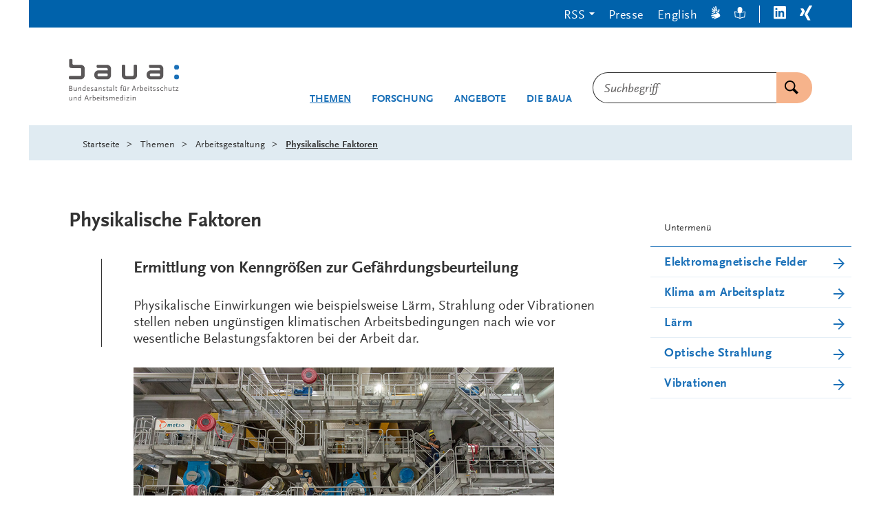

--- FILE ---
content_type: text/html;charset=utf-8
request_url: http://www.baua.de/DE/Themen/Arbeitsgestaltung/Physikalische-Faktoren/_functions/BereichsPublikationssuche_Formular?nn=4dab6eb9-1076-4bd8-8e14-71a205be2ca3
body_size: 38766
content:
<!doctype html>
<html lang="de">
<head>
  <base href="http://www.baua.de"/>
  <meta charset="UTF-8"/>
  <title>BAuA  -  Physikalische Faktoren  -  Bundesanstalt für Arbeitsschutz und Arbeitsmedizin</title>
  <meta name="title" content="Physikalische Faktoren"/>
  <meta name="viewport" content="width=device-width, initial-scale=1.0, maximum-scale=1.5, user-scalable=1"/>
  <meta name="generator" content="Tremonia DXP 24.0"/>
  <meta name="google-site-verification" content="wSeVT3uv0etCzXZrIW34LEKQzwYNWanxCifLR1LLrsY" />
  <meta name="keywords" content="Lärm"/>
                
  <!--
     Realisiert mit Tremonia DXP.
     www.tremonia-dxp.de
   -->
  <link rel="canonical" href="http://www.baua.de/DE/Themen/Arbeitsgestaltung/Physikalische-Faktoren/_functions/BereichsPublikationssuche_Formular?pageNo=0"/>
  <link rel="copyright" href="http://www.baua.de/DE/Services/Impressum" type="text/html" title="Impressum" />
  <link rel="help" href="http://www.baua.de/DE/Services/Hilfe" type="text/html" title="Hilfe" />
  <link rel="start" href="http://www.baua.de/DE/Home" type="text/html" title="Homepage" />
  <link rel="contents" href="http://www.baua.de/DE/Services/Sitemap" type="text/html" title="&Uuml;bersicht" />
  <link rel="search" href="http://www.baua.de/DE/Services/Suche" type="text/html" title="Suche" />
  <link rel="shortcut icon" href="http://www.baua.de/SiteGlobals/Frontend/Images/favicon.ico?__blob=normal&v=1" type="image/ico" />
  
  
<link rel="stylesheet" href="http://www.baua.de/SiteGlobals/Frontend/Styles/libs/_libs.css?v=1" type="text/css"/>
<link rel="stylesheet" href="http://www.baua.de/SiteGlobals/Frontend/Styles/small.css?v=40" type="text/css"/>
<link rel="stylesheet" href="http://www.baua.de/SiteGlobals/Frontend/Styles/medium.css?v=17" type="text/css"/>
<link rel="stylesheet" href="http://www.baua.de/SiteGlobals/Frontend/Styles/large.css?v=20" type="text/css"/>
<link rel="stylesheet" href="http://www.baua.de/SiteGlobals/Frontend/Styles/xlarge.css?v=28" type="text/css"/>
<link rel="stylesheet" href="http://www.baua.de/SiteGlobals/Frontend/Styles/xxlarge.css?v=8" type="text/css"/>

<link rel="stylesheet" href="http://www.baua.de/SiteGlobals/Frontend/Styles/addon_usability.css?v=19" type="text/css"/>
<link rel="stylesheet" href="http://www.baua.de/SiteGlobals/Frontend/Styles/addon_print.css?v=13" type="text/css" media="print"/>
<link rel="stylesheet" href="http://www.baua.de/SiteGlobals/Frontend/Styles/custom.css?v=4" type="text/css"/>



</head>
<body class="gsb js-off lang-de  " data-nn="6942554385ec843c1870ed57">
  
  














<div id="wrapperOuter" class="wrapperOuter">
  <div id="wrapperInner" class="wrapperInner">
    <div id="wrapperDivisions" class="wrapperDivisions">
      <a id="Start"></a>
      <header class="l-header js-header-sticky" aria-labelledby="l-header__headline" data-qa-header="">
        <h1 id="l-header__headline" hidden>Navigation und Service</h1>
        <nav class="c-navskip" aria-labelledby="navskiphead">
          <p id="navskiphead" class="c-navskip__header">
            <em>Springe direkt zu:</em>
          </p>
          <ul class="c-navskip__list">
            <li class="c-navskip__item">
              <a class="c-navskip__link" href="http://www.baua.de/DE/Themen/Arbeitsgestaltung/Physikalische-Faktoren/_functions/BereichsPublikationssuche_Formular?nn=6942554385ec843c1870ed57&pageNo=0#content">Inhalt</a>
            </li>
            <li class="c-navskip__item">
              <a class="c-navskip__link"
                 href="http://www.baua.de/DE/Themen/Arbeitsgestaltung/Physikalische-Faktoren/_functions/BereichsPublikationssuche_Formular?nn=6942554385ec843c1870ed57&pageNo=0#navPrimary">Hauptmenü</a>
            </li>
            <li class="c-navskip__item js-navskip-search">
              <button class="c-navskip__link">Suche</button>
            </li>
          </ul>
        </nav>


        <div class="l-header__service-meta">
          <nav aria-labelledby="serviceNavH" class="c-service-meta navServiceMeta" data-qa-servicemeta="">
    <div class="c-service-meta__wrapper row">
      <div class="columns">
        <h2 id="serviceNavH" class="aural" aria-hidden="true">Servicemenü</h2>
        <ul class="c-service-meta__list">

          <li class="c-service-meta__item c-service-meta__item--rss tabs-container navDropDown">

                <button class="c-service-meta__link heading">RSS</button>
                  <div class="c-service-meta__rss-wrapper is-hidden">
                    <ul class="c-service-meta__rss-list">
                      <li class="c-service-meta__rss-item">
                          <a class="c-service-meta__rss-link" href="http://www.baua.de/DE/Angebote/Aktuelles/RSS/BAuA-Aktuell-RSS-Feed.xml?nn=6942554385ec843c1870ed57">
                            BAuA-Aktuell-RSS-Feed</a>
                        </li>
                      <li class="c-service-meta__rss-item">
                          <a class="c-service-meta__rss-link" href="http://www.baua.de/DE/Services/Presse/RSS/BAuA-Presse-RSS-Feed.xml?nn=6942554385ec843c1870ed57">
                            BAuA-Presse-RSS-Feed</a>
                        </li>
                      <li class="c-service-meta__rss-item">
                          <a class="c-service-meta__rss-link" href="http://www.baua.de/DE/Themen/Monitoring-Evaluation/Marktueberwachung-Produktsicherheit/RSS/Produktrueckrufe-RSS-Feed.xml?nn=6942554385ec843c1870ed57">
                            Produktrueckrufe-RSS-Feed</a>
                        </li>
                      <li class="c-service-meta__rss-item">
                          <a class="c-service-meta__rss-link" href="http://www.baua.de/DE/Themen/Chemikalien-Biostoffe/Gefahrstoffe/RSS/Gefahrstoff-RSS-Feed.xml?nn=6942554385ec843c1870ed57">
                            Gefahrstoff-RSS-Feed</a>
                        </li>
                      <li class="c-service-meta__rss-item">
                          <a class="c-service-meta__rss-link" href="http://www.baua.de/DE/Services/RSS/RSS?nn=6942554385ec843c1870ed57">
                            Was sind RSS-<span lang="en-GB">Feeds</span>?</a>
                        </li>
                      </ul>
                  </div>
                </li>
            <li class="c-service-meta__item navPresse ">

                <a href="http://www.baua.de/DE/Services/Presse"
         aria-current="false"
          class="c-service-meta__link  is-internal-link">
        <span  class="c-service-meta__link__text">
          Presse</span>
      </a>
    </li>
            <li class="c-service-meta__item ">

                <a title=""
   class="c-service-meta__link lang_en"
  
   href="http://www.baua.de/EN/Topics/Work-design/Physical-agents/Physical-agents_dynnode"
   xml:lang="en"
   hreflang="en"
   lang="en">
    <span >
      English</span>
</a>

</li>
            <li class="c-service-meta__item navServiceGS ">

                <a href="http://www.baua.de/DE/Services/Gebaerdensprache"
         aria-current="false"
          class="c-service-meta__link  is-internal-link"
         aria-label="Gebärdensprache" title="Gebärdensprache"
         >
        <span  class="c-service-meta__link__text">
          <svg width="14px" height="20px" viewBox="0 0 14 20" version="1.1" xmlns="http://www.w3.org/2000/svg" fill="currentColor" aria-hidden="true">
  <path d="M3.66052029,9.44202051 C3.88252029,9.50868718 4.10852029,9.58048205 4.33752029,9.65432821 C4.81852029,9.80817436 5.31652029,9.96202051 5.77452029,10.0707385 L5.90752029,10.1004821 L5.91952029,10.1004821 L6.03152029,10.1209949 L6.23152029,10.1579179 L6.26252029,10.1579179 L6.43852029,10.1804821 L6.45252029,10.1804821 L6.66652029,10.1907385 C6.26752029,9.93884103 5.94252029,9.58068718 5.72652029,9.15453333 C5.51052029,8.72827692 5.41052029,8.24991795 5.43752029,7.77022564 C5.45352029,7.39412308 5.61352029,7.03945641 5.88152029,6.78273846 C6.15052029,6.52612308 6.50652029,6.38786667 6.87352029,6.39791795 C7.70352029,6.50591795 8.48852029,6.84745641 9.14052029,7.38458462 C9.28952029,7.48714872 9.49052029,7.65125128 9.70152029,7.81843077 C9.89252029,7.97022564 10.0935203,8.12612308 10.2625203,8.25330256 C10.4995203,8.4266359 10.7315203,8.58971282 10.9565203,8.7466359 C11.2285203,8.93637949 11.4915203,9.12509744 11.7475203,9.31894359 C11.8395203,8.77740513 11.9055203,8.19689231 12.0075203,7.57535385 C12.0815203,7.13125128 12.2195203,6.51381538 12.2745203,6.16612308 C12.3565203,5.68099487 12.6075203,3.66974359 11.6575203,4.04307692 C10.5455203,4.47996923 10.7345203,5.8492 10.4895203,6.70253333 C10.4725203,6.75545641 10.4455203,6.80417436 10.4085203,6.84581538 C10.3725203,6.88745641 10.3285203,6.92109744 10.2795203,6.94468718 C10.2305203,6.96827692 10.1765203,6.98140513 10.1225203,6.98314872 C10.0685203,6.98489231 10.0145203,6.97525128 9.96352029,6.95484103 C9.73552029,6.85914872 9.52752029,6.71996923 9.35052029,6.54458462 C9.23952029,6.42909744 9.13952029,6.30304615 9.05052029,6.16817436 L9.03552029,6.14048205 C8.99552029,6.08202051 8.95952029,6.02109744 8.92752029,5.95791795 L8.90252029,5.91381538 C8.86952029,5.85545641 8.84052029,5.79473846 8.81452029,5.73227692 L8.79152029,5.6717641 L8.71252029,5.49535385 L8.68452029,5.42561026 L8.61952029,5.23073846 L8.60252029,5.17945641 L8.53852029,4.94766154 L8.52352029,4.91996923 L8.45952029,4.65125128 C8.09252029,3.09128205 8.07752029,1.20615385 7.39652029,0.340512821 C7.33252029,0.253682051 7.24952029,0.183425641 7.15452029,0.135384615 C7.06452029,0.0723692308 6.96252029,0.0303589744 6.85452029,0.0123076923 L6.84152029,0.0123076923 C6.80352029,0.00619487179 6.76552029,0.00208205128 6.72752029,0 L6.70252029,0.0041025641 C6.66152029,0.00563076923 6.62152029,0.012174359 6.58152029,0.0235897436 L6.53252029,0.0502564103 L6.50252029,0.0779487179 L6.45252029,0.107692308 L6.40252029,0.162051282 L6.36452029,0.207179487 L6.32452029,0.265641026 L6.29352029,0.32 L6.27252029,0.392820513 L6.24652029,0.456410256 L6.23252029,0.525128205 L6.21152029,0.597948718 L6.21152029,0.685128205 L6.20252029,0.764102564 L6.20252029,0.851282051 L6.18752029,0.929230769 L6.19652029,1.02153846 L6.19652029,1.10871795 L6.20552029,1.20102564 L6.20552029,1.28410256 L6.21952029,1.38666667 L6.21952029,1.46974359 L6.24152029,1.56717949 L6.24152029,1.65025641 L6.26352029,1.74769231 L6.27552029,1.82666667 L6.28952029,1.92923077 L6.30952029,2.00307692 L6.33352029,2.12307692 L6.33352029,2.16923077 L6.36552029,2.32205128 L6.38752029,2.45641026 C6.52152029,3.17435897 6.66652029,3.79794872 6.75552029,4.39381538 L6.77452029,4.54150769 C6.80252029,4.71709744 6.82052029,4.89412308 6.82852029,5.0717641 C6.77552029,5.02868718 6.71652029,4.97637949 6.65852029,4.92509744 L6.64552029,4.88817436 C6.59552029,4.83145641 6.53952029,4.76550769 6.47852029,4.69022564 L6.44552029,4.64817436 C6.39252029,4.56817436 6.33952029,4.4892 6.28152029,4.39996923 L6.25152029,4.34355897 C6.19352029,4.25432821 6.14352029,4.16099487 6.07952029,4.0625641 L6.05952029,4.02564103 L5.90252029,3.73641026 L5.86252029,3.66153846 L5.71452029,3.36820513 C5.03952029,2.02666667 4.34152029,0.481025641 3.60252029,0.73025641 C3.45752029,0.790574359 3.34052029,0.905353846 3.27552029,1.05116923 C3.21052029,1.19698462 3.20152029,1.36283077 3.25152029,1.51487179 C3.67552029,3.00205128 4.96752029,4.81432821 5.36852029,6.29432821 C4.46852029,6.25740513 2.16252029,2.1374359 1.41552029,3.37538462 C1.32952029,3.53513846 1.28852029,3.71636923 1.29652029,3.89877949 C1.30552029,4.0812 1.36352029,4.25761026 1.46352029,4.40817436 C2.38052029,5.88304615 3.47552029,6.47689231 4.40252029,7.85432821 C3.55552029,8.13637949 1.86752029,5.58253333 1.03852029,6.35996923 C0.960520292,6.4426359 0.917520292,6.55289231 0.917520292,6.66766154 C0.917520292,6.78243077 0.960520292,6.89278974 1.03852029,6.97535385 C1.86252029,7.85196923 2.73852029,8.6757641 3.66052029,9.44202051 Z" />
  <path d="M3.80352029,18.6574051 C3.83352029,18.7430462 3.88852029,18.8167897 3.96252029,18.8678667 C4.03552029,18.918841 4.12352029,18.9446872 4.21252029,18.9415077 C4.25552029,18.9416103 4.29852029,18.9350462 4.34052029,18.9220205 C6.23352029,18.3189436 7.01452029,17.8317641 8.43452029,17.2717641 C9.68752029,16.8497128 10.9095203,16.335559 12.0905203,15.7333026 C13.8065203,14.7394564 13.5665203,12.8256103 12.2445203,11.1497128 C11.4805203,10.3516615 10.6195203,9.65832821 9.68252029,9.08714872 C9.32552029,8.82355897 8.84552029,8.42561026 8.56552029,8.22150769 C8.07052029,7.8226359 7.49152029,7.54889231 6.87552029,7.42253333 C6.81752029,7.41648205 6.75852029,7.42335385 6.70352029,7.44273846 C6.64952029,7.46212308 6.59852029,7.49361026 6.55752029,7.53484103 C6.51552029,7.57617436 6.48252029,7.62632821 6.46152029,7.68181538 C6.44052029,7.73730256 6.43152029,7.79689231 6.43552029,7.85637949 C6.32952029,9.07381538 7.61152029,9.49740513 8.25152029,10.1015077 C8.28952029,10.1404821 8.32052029,10.1872513 8.34152029,10.238841 C8.36152029,10.2904308 8.37252029,10.3458154 8.37152029,10.4016103 C8.37052029,10.4574051 8.35852029,10.5123795 8.33552029,10.5632513 C8.31352029,10.6141231 8.28152029,10.6597641 8.24152029,10.6974051 C8.05752029,10.8653026 7.84552029,10.9961744 7.61552029,11.0830462 C7.46452029,11.1361744 7.30952029,11.1746359 7.15252029,11.1979179 L7.12152029,11.1979179 C7.05252029,11.2088923 6.98352029,11.2153538 6.91452029,11.2174051 L6.86252029,11.2174051 C6.82352029,11.2174051 6.78152029,11.2174051 6.73952029,11.2174051 C6.71352029,11.2174051 6.68852029,11.2174051 6.66452029,11.2174051 L6.60352029,11.2184308 L6.41552029,11.2102256 L6.34252029,11.2050974 L6.14252029,11.1794564 L6.09052029,11.1733026 L5.85952029,11.1312513 L5.82852029,11.1312513 L5.56552029,11.0717641 C4.32252029,10.6425333 3.04752029,10.3214051 1.75352029,10.1117641 C1.60752029,10.1102256 1.46152029,10.1254051 1.31952029,10.1568923 C1.21552029,10.1779179 1.11752029,10.223559 1.03452029,10.2902256 C0.939520292,10.3453026 0.858520292,10.4208923 0.795520292,10.5117641 L0.785520292,10.5209949 C0.764520292,10.5541231 0.745520292,10.5883795 0.728520292,10.623559 L0.719520292,10.6512513 C0.702520292,10.6896103 0.690520292,10.7299179 0.683520292,10.7712513 L0.683520292,10.8256103 L0.696520292,10.8707385 L0.696520292,10.9250974 L0.720520292,10.9968923 L0.743520292,11.0502256 L0.777520292,11.1117641 L0.811520292,11.1640718 L0.866520292,11.2153538 L0.910520292,11.2676615 L0.964520292,11.3107385 L1.01952029,11.3620205 L1.09452029,11.4030462 L1.15952029,11.4450974 L1.23452029,11.4871487 L1.29952029,11.5292 L1.38452029,11.5609949 L1.45952029,11.6020205 L1.54452029,11.6338154 L1.61952029,11.6666359 L1.71952029,11.6984308 L1.79452029,11.7312513 L1.88952029,11.7538154 L1.96452029,11.7866359 L2.05952029,11.8092 L2.13352029,11.8327897 L2.23352029,11.8645846 L2.30352029,11.8727897 L2.41952029,11.903559 L2.46152029,11.9199692 L2.60952029,11.9579179 L2.73652029,11.9968923 C3.42252029,12.1886872 4.03652029,12.3292 4.59452029,12.5097128 L4.73252029,12.5568923 C4.89852029,12.6081744 5.06152029,12.6695077 5.22052029,12.7404821 C5.15952029,12.7712513 5.08852029,12.8020205 5.02052029,12.8327897 L4.97952029,12.8440718 C4.90752029,12.8659179 4.82452029,12.8884821 4.73252029,12.9117641 L4.68152029,12.9230462 L4.39152029,12.9650974 L4.32952029,12.9650974 C4.22952029,12.9794564 4.12252029,12.9845846 4.00852029,12.9999692 L3.96652029,12.9999692 L3.64452029,13.0163795 L3.56152029,13.0163795 L3.23852029,13.023559 C1.76452029,13.0543282 0.106520292,13.023559 0.00152029218,13.8061231 C-0.00947970782,13.9662256 0.0395202922,14.1244821 0.138520292,14.2486872 C0.237520292,14.3728923 0.378520292,14.4538154 0.534520292,14.474841 C0.988520292,14.5456103 1.44652029,14.5775077 1.90652029,14.5702256 C2.65752029,14.5702256 3.46252029,14.5179179 4.21452029,14.5179179 C4.69452029,14.5079692 5.17552029,14.5422256 5.65052029,14.6204821 C5.22252029,15.4358667 0.601520292,15.7486872 1.35652029,16.9794564 C1.44452029,17.1120718 1.56452029,17.2196615 1.70452029,17.2924821 C1.84352029,17.3652 1.99952029,17.4007897 2.15652029,17.3958667 C2.19552029,17.4032513 2.23552029,17.4083795 2.27652029,17.4112513 C3.97052029,17.2194564 4.97152029,16.4707385 6.58752029,16.2194564 C6.46152029,17.1189436 3.48352029,17.5517641 3.80352029,18.6574051 Z" />
</svg>
</span>
      </a>
    </li>
            <li class="c-service-meta__item navServiceLS ">

                <a href="http://www.baua.de/DE/Services/Leichte-Sprache"
         aria-current="false"
          class="c-service-meta__link  is-internal-link"
         aria-label="Leichte Sprache" title="Leichte Sprache"
         >
        <span  class="c-service-meta__link__text">
          <svg width="16px" height="18px" viewBox="0 0 16 18" version="1.1" xmlns="http://www.w3.org/2000/svg" fill="currentColor" aria-hidden="true">
  <path d="M15.6,6.66666667 L14.8,6.66666667 C14.1,6.66666667 12.9,6.66666667 10.6,7.38461538 C10.8,6.97435897 11,6.46153846 11,5.94871795 C11.3,5.94871795 11.6,5.64102564 11.6,5.33333333 C11.6,5.02564103 11.5,4.82051282 11.3,4.71794872 C11.4,4.30769231 11.5,3.8974359 11.5,3.48717949 C11.4,1.43589744 9.9,0 8,0 C6.1,0 4.6,1.43589744 4.6,3.48717949 C4.6,3.8974359 4.7,4.30769231 4.8,4.71794872 C4.6,4.71794872 4.4,4.92307692 4.4,5.23076923 C4.4,5.53846154 4.7,5.84615385 5,5.84615385 C5,6.35897436 5.2,6.76923077 5.4,7.28205128 C3.3,6.66666667 1.8,6.56410256 1.2,6.56410256 L0.4,6.56410256 C0.2,6.66666667 0,6.87179487 0,7.17948718 L0.8,14.8717949 C0.8,15.1794872 1,15.2820513 1.3,15.2820513 C5.3,15.3846154 7.7,17.2307692 7.7,17.3333333 C7.8,17.4358974 7.9,17.4358974 8,17.4358974 L8.2,17.4358974 C8.3,17.4358974 8.3,17.4358974 8.3,17.3333333 C8.6,17.1282051 11,15.4871795 14.7,15.3846154 C15,15.3846154 15.1,15.1794872 15.2,14.974359 L16,7.17948718 C16,6.87179487 15.8,6.66666667 15.6,6.66666667 Z M7.5,16 C6.5,15.3846154 4.5,14.4615385 1.7,14.3589744 L1.1,7.58974359 C2.2,7.58974359 4.5,7.79487179 7.4,9.33333333 L7.4,16 L7.5,16 Z M14.3,14.3589744 C11.5,14.5641026 9.5,15.4871795 8.5,16 L8.5,9.33333333 C11.5,7.79487179 13.7,7.58974359 14.8,7.58974359 L15,7.58974359 L14.3,14.3589744 Z" />
</svg>
</span>
      </a>
    </li>
            <li class="c-service-meta__item navLinkedIn c-service-meta__item--seperator">

                <a href="https://www.linkedin.com/company/bundesanstalt-f%C3%BCr-arbeitsschutz-und-arbeitsmedizin"
     target="_blank"
     rel="noopener noreferrer"
      class="c-service-meta__link is-external-link"
     title="Öffnet neues Fenster"
     >
    <span  class="c-service-meta__link__text">
      <svg width="18px" height="19px" viewBox="0 0 18 19" version="1.1" xmlns="http://www.w3.org/2000/svg" fill="currentColor">
  <path d="M16.6575,2.49648741e-05 L1.3425,2.49648741e-05 C0.616689623,-0.00442537751 0.0203751829,0.586678465 0,1.33081944 L0,17.0769733 C0.0163914914,17.8229089 0.615076599,18.4163627 1.3425,18.4078353 L16.6575,18.4078353 C17.3849234,18.4163627 17.9836085,17.8229089 18,17.0769733 L18,1.33081944 C17.9796248,0.586678465 17.3833104,-0.00442537751 16.6575,2.49648741e-05 Z M5.3325,15.7000502 L2.6925,15.7000502 L2.6925,6.92312714 L5.3325,6.92312714 L5.3325,15.7000502 Z M4.0425,5.70005021 C3.19951163,5.70030247 2.510362,5.01055529 2.49,4.14620406 C2.47516208,3.71941419 2.63395877,3.305502 2.92838713,3.00352419 C3.22281549,2.70154638 3.62637988,2.53867799 4.0425,2.55389637 C4.85610068,2.61200082 5.48715897,3.30587518 5.48715897,4.14235791 C5.48715897,4.97884064 4.85610068,5.67271499 4.0425,5.73081944 L4.0425,5.70005021 Z M15.36,15.6462041 L12.75,15.6462041 L12.75,11.3538964 C12.75,10.3308194 12.75,9.00005021 11.355,9.00005021 C9.96,9.00005021 9.75,10.1231271 9.75,11.2538964 L9.75,15.6000502 L7.08,15.6000502 L7.08,6.92312714 L9.57,6.92312714 L9.57,8.07697329 L9.6225,8.07697329 C10.1427698,7.15026725 11.1234189,6.5984157 12.165,6.64620406 C14.8575,6.64620406 15.36,8.49235791 15.36,10.8385118 L15.36,15.6462041 Z" />
</svg>
</span>
    <span class="aural">LinkedIn</span>
  </a>
</li>
            <li class="c-service-meta__item navXing ">

                <a href="https://www.xing.com/pages/bundesanstaltfurarbeitsschutzundarbeitsmedizin"
     target="_blank"
     rel="noopener noreferrer"
      class="c-service-meta__link is-external-link"
     title="Öffnet neues Fenster"
     >
    <span  class="c-service-meta__link__text">
      <svg width="18px" height="22px" viewBox="0 0 18 22" version="1.1" xmlns="http://www.w3.org/2000/svg" fill="currentColor">
  <path d="M5.50221601,4.83902675 C5.35709316,4.48957716 5.02500108,4.26049617 4.65471601,4.25441136 L1.65471601,4.25441136 C1.49475927,4.24509845 1.34055189,4.31699 1.24221601,4.44671905 C1.16066838,4.59469256 1.16066838,4.77566863 1.24221601,4.92364213 L3.28971601,8.56210367 L3.28971601,8.56210367 L0.0647160138,14.4005652 C-0.0215720046,14.5472226 -0.0215720046,14.7308309 0.0647160138,14.8774883 C0.146675226,15.0168746 0.296141663,15.0994202 0.454716014,15.0928729 L3.45471601,15.0928729 C3.82228859,15.0810866 4.14726367,14.8447411 4.27971601,14.4928729 L7.54971601,8.56210367 C7.54971601,8.56210367 5.50221601,4.83902675 5.50221601,4.83902675 Z M17.809716,0.677488286 C17.8884017,0.528756182 17.8884017,0.349297312 17.809716,0.200565209 C17.7195864,0.0682003689 17.5694396,-0.00734517777 17.412216,0.000565208644 L14.352216,0.000565208644 C13.9900208,0.0110573593 13.6699561,0.24510276 13.542216,0.592872901 C13.542216,0.592872901 7.01721601,12.4621037 6.79221601,12.8467191 L11.097216,20.9467191 C11.2404876,21.2953969 11.5684948,21.526684 11.937216,21.5390267 L14.937216,21.5390267 C15.0976369,21.5528856 15.2527394,21.4762918 15.342216,21.3390267 C15.4252803,21.1914662 15.4252803,21.0096642 15.342216,20.8621037 L11.074716,12.8621037 L17.809716,0.677488286 Z" />
</svg>
</span>
    <span class="aural">Xing</span>
  </a>
</li>
            </ul>
      </div>
    </div>
  </nav>

        </div>


        <div class="l-header__wrapper row ">
          <div class="l-header__logo xxlarge-5 xlarge-4 small-11 medium-10 columns">
            <div class="c-logo">
  <p class="c-logo__label">
    <a class="c-logo__link" id="anfang"
           href="http://www.baua.de/DE/Home"
           title="Logo: baua: Bundesanstalt für Arbeitsschutz und Arbeitsmedizin (Link zur Startseite)"
           aria-label="Logo: baua: Bundesanstalt für Arbeitsschutz und Arbeitsmedizin (Link zur Startseite)">
          <span class="c-logo__image">
            <svg xmlns="http://www.w3.org/2000/svg" xml:space="preserve" viewBox="0 154.721 512 202.558" aria-hidden="true">
  <path fill="#1A70B8" d="M493.975 231.261c.999-.481 3.756-.823 7.001-.823a24.831 24.831 0 0 1 6.679.693c5.642 1.609 5.945 18.349 0 20.143a24.309 24.309 0 0 1-6.742.712 25.58 25.58 0 0 1-6.612-.666c-5.929-1.507-5.706-17.831-.352-20.06l.026.001zm0-45.604c.999-.481 3.756-.823 7.001-.823a24.832 24.832 0 0 1 6.679.694c5.642 1.609 5.945 18.349 0 20.143-2.203.55-4.474.79-6.742.712a25.58 25.58 0 0 1-6.612-.666c-5.929-1.507-5.706-17.831-.352-20.06h.026z"/>
  <path fill="#5A5758" d="M15.602 350.723v-16h-2.654v9.784c-1.85 2.544-4.384 4.347-6.076 4.347-1.341 0-1.905-.813-1.905-2.773v-11.355H2.284v12.021c0 2.932 1.48 4.484 4.273 4.484 2.405 0 4.485-1.238 6.354-3.811v3.32l2.691-.017zm20.726 0v-11.959c0-2.996-1.378-4.447-4.199-4.447a6.744 6.744 0 0 0-4.273 1.591 15.753 15.753 0 0 0-2.192 2.19v-3.356H23.01v16h2.646v-9.804c2.774-3.069 4.522-4.272 6.15-4.272a1.718 1.718 0 0 1 1.628.853 4.51 4.51 0 0 1 .25 1.85v11.338l2.644.016zm17.877-4.875a8.828 8.828 0 0 1-1.729 1.73 5.936 5.936 0 0 1-3.108 1.091c-2.469 0-4.272-2.331-4.272-5.55 0-3.848 2.192-6.288 5.549-6.288 1.628 0 2.719.462 3.219 1.341a4.22 4.22 0 0 1 .314 2.117v5.55l.027.009zm2.682 4.875v-25.748h-2.682v10.424a5.774 5.774 0 0 0-3.81-1.092c-4.735 0-8.157 3.699-8.157 8.869 0 4.734 2.774 8.018 6.677 8.018a7.035 7.035 0 0 0 5.299-2.469v2.017l2.673-.019zm29.493-9.535h-7.593l3.81-10.664 3.783 10.664zm6.474 9.535L84.16 326.74h-3.117l-8.693 23.982h3.117l2.405-6.892h9.433l2.405 6.892h3.144v.001zm13.623-15.334a3.203 3.203 0 0 0-2.044-1.092c-1.202 0-2.192.777-4.171 3.32v-2.895h-2.654v16h2.654v-9.535c1.517-2.775 2.774-4.199 3.783-4.199.314 0 .601.176 1.128.639l1.304-2.229v-.009zm15.685 6.715c0 2.683-.638 4.17-2.405 5.4a6.577 6.577 0 0 1-2.543 1.128 9.234 9.234 0 0 1-1.378.14 4.945 4.945 0 0 1-2.331-.49v-10.174a6.632 6.632 0 0 1 3.958-1.268c2.969 0 4.698 1.979 4.698 5.301l.001-.037zm2.895-.112c0-4.625-2.682-7.695-6.714-7.695a13.172 13.172 0 0 0-3.006.352 8.751 8.751 0 0 0-1.85.74v-10.414h-2.645v25.295a5.56 5.56 0 0 0 1.628.563c1.058.226 2.137.343 3.218.353 5.688 0 9.359-3.606 9.359-9.185l.01-.009zm15.371-1.48h-7.843c.601-2.469 2.155-3.811 4.384-3.811 2.229 0 3.431 1.342 3.459 3.82v-.009zm2.922 1.951v-1.554c0-3.995-2.442-6.64-6.178-6.64-4.559 0-7.556 3.356-7.556 8.442s3.006 8.442 7.454 8.442c2.081 0 3.431-.461 5.79-1.94l-1.063-2.081c-1.729 1.202-2.774 1.592-4.171 1.592-3.247 0-5.226-2.367-5.226-6.252l10.95-.009zm8.453 8.26v-16h-2.654v16h2.654zm.426-21.577a1.729 1.729 0 1 0-1.729 1.729 1.738 1.738 0 0 0 1.729-1.729zm14.399 20.022-1.082-1.766c-1.128.85-1.656 1.127-2.331 1.127s-.925-.25-.925-.775c0-.176 0-.49-.074-.99v-9.849h4.236v-2.22h-4.236v-4.625h-2.682v4.625l-2.682.675v1.545h2.682v10.673c0 2.118 1.239 3.569 3.07 3.569 1.276 0 2.155-.462 4.023-2.017l.001.028zm15.75-2.58c0-2.506-.925-3.607-4.347-5.013-2.895-1.202-3.32-1.442-3.958-2.081a1.388 1.388 0 0 1-.389-.989c0-1.202 1.166-2.017 2.969-2.017a6.904 6.904 0 0 1 1.85.287 7.186 7.186 0 0 1 2.294 1.063l1.304-2.154a9.037 9.037 0 0 0-3.107-1.201 12.966 12.966 0 0 0-2.044-.176c-3.699 0-6.076 1.729-6.076 4.521 0 1.942 1.064 3.032 4.171 4.348 2.857 1.165 3.598 1.627 4.235 2.543.203.328.311.705.314 1.093 0 1.237-1.202 2.116-2.83 2.116a9.324 9.324 0 0 1-3.7-.925l-1.202-.638-1.091 2.219a11.335 11.335 0 0 0 3.783 1.342c.735.136 1.481.205 2.229.214 3.496 0 5.549-1.73 5.549-4.625l.046.073zM213 350.723v-11.959c0-2.996-1.378-4.447-4.208-4.447a6.743 6.743 0 0 0-4.272 1.591 15.972 15.972 0 0 0-2.229 2.229c-.176-2.579-1.517-3.811-4.171-3.811a6.734 6.734 0 0 0-4.273 1.592 15.699 15.699 0 0 0-2.192 2.19v-3.356h-2.645v16h2.645v-9.813c2.774-3.069 4.522-4.272 6.15-4.272a1.761 1.761 0 0 1 1.627.853c.236.586.322 1.221.25 1.85v11.338h2.645v-9.766l.74-.777c2.331-2.506 3.921-3.496 5.401-3.496a1.765 1.765 0 0 1 1.628.852c.236.586.321 1.223.25 1.851v11.338l2.654.013zm16.749-10.211h-7.843c.601-2.469 2.155-3.811 4.384-3.811s3.422 1.342 3.459 3.82v-.009zm2.894 1.978v-1.553c0-3.996-2.441-6.642-6.178-6.642-4.56 0-7.556 3.356-7.556 8.442 0 5.088 3.006 8.445 7.455 8.445 2.081 0 3.431-.463 5.789-1.942l-1.063-2.081c-1.729 1.201-2.774 1.591-4.171 1.591-3.246 0-5.225-2.367-5.225-6.252l10.949-.008zm16.287 3.358a8.828 8.828 0 0 1-1.729 1.73 5.936 5.936 0 0 1-3.107 1.091c-2.469 0-4.273-2.331-4.273-5.55 0-3.848 2.192-6.288 5.549-6.288 1.627 0 2.719.462 3.209 1.341.285.667.394 1.396.314 2.117v5.55l.037.009zm2.682 4.875v-25.748h-2.682v10.424a5.777 5.777 0 0 0-3.811-1.092c-4.735 0-8.157 3.699-8.157 8.869 0 4.734 2.774 8.018 6.677 8.018a7.035 7.035 0 0 0 5.299-2.469v2.017l2.674-.019zm10.034 0v-16h-2.691v16h2.691zm.426-21.577a1.73 1.73 0 1 0-1.73 1.729 1.739 1.739 0 0 0 1.73-1.729zm18.996 21.577v-2.367h-9.935l9.935-12.504v-1.129H267.75v2.367h9.322l-9.785 12.291v1.342h13.781zm8.508 0v-16h-2.654v16h2.654zm.426-21.577a1.728 1.728 0 1 0-3.458 0c0 .955.772 1.729 1.729 1.729a1.739 1.739 0 0 0 1.729-1.729zm20.448 21.577v-11.959c0-2.996-1.378-4.447-4.199-4.447a6.743 6.743 0 0 0-4.272 1.591 15.692 15.692 0 0 0-2.191 2.19v-3.356h-2.645v16h2.645v-9.804c2.773-3.069 4.521-4.272 6.142-4.272a1.715 1.715 0 0 1 1.627.853c.214.592.299 1.223.25 1.85v11.338l2.643.016zM13.79 299.449a4.26 4.26 0 0 1-1.239 3.107c-.814.666-1.628.924-3.7.924H4.818v-8.23h3.996c3.181 0 4.985 1.518 4.985 4.236l-.009-.037zm-.925-10.914a4.26 4.26 0 0 1-1.128 3.006c-.777.777-1.517 1.027-3.182 1.027H4.818v-7.557h3.996c1.803 0 2.543.213 3.144.852a3.76 3.76 0 0 1 .925 2.682l-.018-.01zm3.958 11.099a5.67 5.67 0 0 0-4.8-5.975 5.548 5.548 0 0 0 3.995-5.364 5.95 5.95 0 0 0-1.85-4.271c-1.165-1.063-2.404-1.442-4.624-1.442h-7.62v23.313h8.619a5.947 5.947 0 0 0 6.326-6.215l-.046-.046zm19.828 6.252v-15.999h-2.682v9.784c-1.85 2.544-4.384 4.347-6.076 4.347-1.341 0-1.905-.813-1.905-2.773V289.89h-2.654v12.021c0 2.932 1.48 4.484 4.273 4.484 2.405 0 4.485-1.238 6.354-3.811v3.32l2.69-.018zm20.689 0v-11.977c0-3.007-1.378-4.448-4.199-4.448a6.742 6.742 0 0 0-4.272 1.59 15.606 15.606 0 0 0-2.192 2.192v-3.356H44.06v15.999h2.645v-9.784c2.774-3.07 4.522-4.272 6.141-4.272a1.726 1.726 0 0 1 1.628.853c.211.592.296 1.221.25 1.85v11.338l2.616.015zm17.914-4.884a8.695 8.695 0 0 1-1.729 1.693 5.945 5.945 0 0 1-3.108 1.101c-2.469 0-4.272-2.331-4.272-5.55 0-3.848 2.192-6.289 5.549-6.289 1.628 0 2.719.463 3.219 1.342.285.667.394 1.396.314 2.117v5.55l.027.036zm2.682 4.875v-25.748h-2.682v10.424a5.774 5.774 0 0 0-3.81-1.092c-4.735 0-8.157 3.699-8.157 8.869 0 4.734 2.774 8.018 6.677 8.018a7.035 7.035 0 0 0 5.299-2.469v2.016l2.673-.018zm16.703-10.201h-7.843c.602-2.47 2.155-3.811 4.384-3.811s3.422 1.341 3.459 3.811zm2.895 1.978v-1.553c0-3.996-2.433-6.642-6.178-6.642-4.56 0-7.556 3.356-7.556 8.442 0 5.088 3.005 8.443 7.454 8.443 2.081 0 3.431-.462 5.79-1.941l-1.063-2.08c-1.729 1.201-2.775 1.591-4.171 1.591-3.246 0-5.225-2.367-5.225-6.252l10.949-.008zm16.471 4.117c0-2.508-.925-3.606-4.347-5.014-2.895-1.203-3.32-1.451-3.958-2.081a1.383 1.383 0 0 1-.388-.989c0-1.203 1.165-2.017 2.969-2.017a6.78 6.78 0 0 1 1.85.286c.821.214 1.597.57 2.293 1.055l1.304-2.154a9.048 9.048 0 0 0-3.107-1.203 13.589 13.589 0 0 0-2.044-.176c-3.699 0-6.076 1.73-6.076 4.523 0 1.941 1.063 3.043 4.171 4.346 2.858 1.166 3.607 1.629 4.236 2.545.203.328.312.705.314 1.09 0 1.24-1.202 2.119-2.83 2.119a9.316 9.316 0 0 1-3.699-.926l-1.203-.638-1.091 2.229a11.36 11.36 0 0 0 3.783 1.34c.736.136 1.481.205 2.229.214 3.496 0 5.549-1.729 5.549-4.624l.045.075zm14.612.12c-2.293 1.655-3.107 2.045-4.31 2.045a1.99 1.99 0 0 1-2.154-2.082 3.116 3.116 0 0 1 .462-1.729l6.002-1.554v3.32zm3.996 2.228c-.814-.139-1.239-.426-1.304-.852v-9.82c0-2.471-2.016-3.996-5.225-3.996-3.422 0-5.753 1.451-5.753 3.57-.017.353.083.701.287.988l2.682-.563a1.628 1.628 0 0 1-.139-.602c0-.926.777-1.379 2.442-1.379 2.053 0 3.033.676 3.033 1.979v2.896l-5.549 1.304a4.257 4.257 0 0 0-3.57 4.448 3.989 3.989 0 0 0 4.272 4.208 7.16 7.16 0 0 0 3.395-.925 8.622 8.622 0 0 0 1.692-1.267c.139 1.517.925 2.08 3.107 2.229l.638-2.229-.008.011zm19.634 1.767v-11.977c0-3.007-1.378-4.448-4.208-4.448a6.743 6.743 0 0 0-4.273 1.59 15.66 15.66 0 0 0-2.192 2.192v-3.356h-2.645v15.999h2.645v-9.784c2.774-3.07 4.522-4.272 6.15-4.272a1.715 1.715 0 0 1 1.627.853c.211.592.297 1.221.25 1.85v11.338l2.646.015zm18.053-4.115c0-2.508-.925-3.606-4.347-5.014-2.895-1.203-3.32-1.451-3.958-2.081a1.383 1.383 0 0 1-.388-.989c0-1.203 1.165-2.017 2.969-2.017a6.78 6.78 0 0 1 1.85.286c.821.214 1.598.57 2.293 1.055l1.304-2.154a9.048 9.048 0 0 0-3.107-1.203c-.679-.11-1.365-.17-2.053-.176-3.699 0-6.076 1.73-6.076 4.523 0 1.941 1.063 3.043 4.171 4.346 2.858 1.166 3.607 1.629 4.236 2.545.203.328.312.705.314 1.09 0 1.24-1.202 2.119-2.83 2.119a9.316 9.316 0 0 1-3.699-.926l-1.202-.638-1.091 2.229a11.356 11.356 0 0 0 3.782 1.34c.732.135 1.475.205 2.22.214 3.496 0 5.549-1.729 5.549-4.624l.063.075zm13.919 2.551-1.101-1.758c-1.128.852-1.656 1.129-2.331 1.129s-.925-.25-.925-.776c0-.176 0-.499-.074-.989v-9.811h4.254v-2.229h-4.236v-4.625h-2.645v4.625l-2.682.665v1.554h2.682v10.664c0 2.117 1.239 3.569 3.07 3.569 1.267 0 2.155-.462 4.023-2.017h-.035v-.001zm13.095-2.431c-2.293 1.655-3.107 2.045-4.31 2.045a1.99 1.99 0 0 1-2.155-2.082 3.124 3.124 0 0 1 .462-1.729l6.002-1.554.001 3.32zm3.996 2.228c-.814-.139-1.239-.426-1.304-.852v-9.82c0-2.471-2.016-3.996-5.226-3.996-3.431 0-5.762 1.451-5.762 3.57-.018.353.083.701.287.988l2.682-.563a1.609 1.609 0 0 1-.139-.602c0-.926.777-1.379 2.432-1.379 2.053 0 3.043.676 3.043 1.979v2.896l-5.549 1.304a4.257 4.257 0 0 0-3.57 4.448 3.99 3.99 0 0 0 4.273 4.208 7.157 7.157 0 0 0 3.394-.925 8.622 8.622 0 0 0 1.692-1.267c.139 1.517.925 2.08 3.107 2.229l.638-2.229v.01h.002zm8.823 1.748-.009-11.57.009-14.188h-2.645l.009 14.346-.009 11.412h2.645zm14.686-1.545-1.091-1.766c-1.128.851-1.655 1.127-2.331 1.127-.675 0-.925-.248-.925-.775 0-.176 0-.5-.074-.99v-9.812h4.236v-2.229h-4.236v-4.625h-2.654v4.625l-2.682.666v1.555h2.682v10.662c0 2.118 1.239 3.57 3.07 3.57 1.276 0 2.155-.463 4.023-2.018l-.018.01zm27.44-23.767a7.677 7.677 0 0 0-3.533-.777c-4.208 0-6.89 2.896-6.89 7.455v2.646l-2.682.666v1.554h2.682v13.771h2.645v-13.762h3.783v-2.229h-3.783V287.9c0-3.81 1.341-5.649 4.06-5.649a7.46 7.46 0 0 1 2.618.526l1.091-2.219h.009v-.003zm13.669 25.331v-15.999h-2.682v9.784c-1.85 2.544-4.385 4.347-6.076 4.347-1.341 0-1.905-.813-1.905-2.773V289.89h-2.645v12.021c0 2.932 1.48 4.484 4.272 4.484 2.404 0 4.485-1.238 6.363-3.811v3.32l2.673-.018zm-7.733-20.208a1.783 1.783 0 1 0-3.568-.037 1.786 1.786 0 0 0 1.766 1.805h.037a1.804 1.804 0 0 0 1.765-1.768zm6.189 0a1.785 1.785 0 1 0-1.804 1.768h.037a1.806 1.806 0 0 0 1.767-1.768zm17.821 4.874a3.2 3.2 0 0 0-2.043-1.091c-1.203 0-2.191.775-4.172 3.32v-2.895h-2.645v15.998h2.645v-9.544c1.518-2.774 2.775-4.209 3.783-4.209.322 0 .601.177 1.127.64l1.305-2.229v.01zm24.795 5.79h-7.593l3.818-10.664 3.783 10.664H307zm6.475 9.535-8.656-23.98h-3.107l-8.686 23.98h3.107l2.405-6.891h9.434l2.404 6.891h3.099zm13.622-15.325a3.189 3.189 0 0 0-2.053-1.091c-1.202 0-2.192.775-4.171 3.32v-2.895h-2.636v15.998h2.682v-9.544c1.517-2.774 2.774-4.209 3.782-4.209.313 0 .602.177 1.129.64l1.304-2.229-.037.01zm15.685 6.714c0 2.684-.639 4.172-2.404 5.402a6.612 6.612 0 0 1-2.544 1.128 9.354 9.354 0 0 1-1.378.14 4.951 4.951 0 0 1-2.33-.49v-10.174a6.585 6.585 0 0 1 3.958-1.276c2.969 0 4.698 1.979 4.698 5.3v-.03zm2.895-.102c0-4.623-2.682-7.703-6.714-7.703a13.15 13.15 0 0 0-2.997.352 8.622 8.622 0 0 0-1.85.739v-10.423h-2.654v25.295c.511.27 1.061.461 1.628.563 1.06.227 2.137.344 3.219.353 5.688 0 9.359-3.606 9.359-9.185l.009.009zm15.371-1.488h-7.843c.602-2.47 2.155-3.811 4.384-3.811 2.229 0 3.432 1.341 3.459 3.811zm2.894 1.978v-1.553c0-3.996-2.441-6.642-6.179-6.642-4.56 0-7.556 3.356-7.556 8.442 0 5.088 3.006 8.443 7.454 8.443 2.081 0 3.422-.462 5.789-1.941l-1.063-2.08c-1.729 1.201-2.773 1.591-4.171 1.591-3.246 0-5.226-2.367-5.226-6.252l10.952-.008zm8.482 8.232v-15.999h-2.646v15.999h2.646zm.425-21.586a1.729 1.729 0 1 0-1.729 1.729c.954 0 1.729-.773 1.729-1.729zm14.399 20.022-1.091-1.766c-1.128.851-1.665 1.127-2.331 1.127-.665 0-.925-.248-.925-.775 0-.176 0-.5-.073-.99v-9.812h4.234v-2.229h-4.234v-4.625h-2.72v4.625l-2.683.666v1.555h2.683v10.662c0 2.118 1.238 3.57 3.07 3.57 1.275 0 2.154-.463 4.022-2.018l.048.01zm15.75-2.551c0-2.508-.925-3.606-4.347-5.014-2.896-1.203-3.319-1.451-3.958-2.081a1.385 1.385 0 0 1-.39-.989c0-1.203 1.166-2.017 2.97-2.017a6.78 6.78 0 0 1 1.85.286c.807.209 1.57.557 2.257 1.027l1.304-2.154a9.036 9.036 0 0 0-3.106-1.203 13.32 13.32 0 0 0-2.043-.176c-3.7 0-6.076 1.729-6.076 4.521 0 1.942 1.063 3.043 4.171 4.348 2.857 1.166 3.606 1.628 4.235 2.543.203.328.313.705.313 1.092 0 1.238-1.202 2.118-2.819 2.118a9.315 9.315 0 0 1-3.7-.925l-1.202-.64-1.091 2.229a11.34 11.34 0 0 0 3.781 1.342c.735.134 1.481.205 2.229.213 3.495 0 5.549-1.729 5.549-4.625l.073.105zm17.276 0c0-2.508-.926-3.606-4.348-5.014-2.895-1.203-3.319-1.451-3.958-2.081a1.384 1.384 0 0 1-.389-.989c0-1.203 1.165-2.017 2.969-2.017a6.799 6.799 0 0 1 1.851.286c.82.213 1.598.57 2.294 1.055l1.304-2.154a9.08 9.08 0 0 0-3.107-1.203c-.679-.11-1.364-.17-2.054-.176-3.699 0-6.076 1.73-6.076 4.523 0 1.941 1.064 3.043 4.172 4.346 2.857 1.166 3.606 1.629 4.235 2.545.206.326.318.703.323 1.09 0 1.24-1.202 2.119-2.829 2.119a9.32 9.32 0 0 1-3.7-.926l-1.202-.638-1.091 2.229a11.356 11.356 0 0 0 3.782 1.34c.734.136 1.48.205 2.229.214 3.495 0 5.549-1.729 5.549-4.624l.046.075zm18.821 2.875-1.378-2.082a5.647 5.647 0 0 1-3.848 1.342c-3.422 0-5.549-2.293-5.549-5.965s2.154-6.076 5.363-6.076a4.973 4.973 0 0 1 3.606 1.378l1.518-2.155a6.886 6.886 0 0 0-2.653-1.304 8.851 8.851 0 0 0-2.368-.323c-4.911 0-8.369 3.569-8.369 8.619 0 4.911 3.319 8.268 8.193 8.268a9.416 9.416 0 0 0 4.448-1.091 9.574 9.574 0 0 0 1.063-.601l-.026-.01zm18.016 1.24v-11.977c0-3.007-1.379-4.448-4.199-4.448a6.852 6.852 0 0 0-4.311 1.59 15.88 15.88 0 0 0-2.154 2.192v-13.114h-2.646v25.748h2.646v-9.775c2.773-3.07 4.484-4.272 6.149-4.272a1.66 1.66 0 0 1 1.591.853 3.97 3.97 0 0 1 .25 1.85v11.338l2.674.015zm20.559 0v-15.999h-2.682v9.784c-1.851 2.544-4.385 4.347-6.076 4.347-1.342 0-1.905-.813-1.905-2.773V289.89h-2.646v12.021c0 2.932 1.488 4.484 4.272 4.484 2.404 0 4.485-1.238 6.354-3.811v3.32l2.683-.018zm14.686-1.564-1.102-1.766c-1.128.851-1.655 1.127-2.331 1.127-.675 0-.925-.248-.925-.775 0-.176 0-.5-.073-.99v-9.812h4.235v-2.229h-4.235v-4.625h-2.653v4.625l-2.684.666v1.555h2.684v10.662c0 2.118 1.238 3.57 3.069 3.57 1.276 0 2.154-.463 4.032-2.018l-.017.01zm16.981 1.564v-2.368h-9.924l9.924-12.504v-1.127h-13.309v2.357h9.321l-9.784 12.301v1.341h13.772zm-129.016-53.641c-10.95 0-18.441-10.266-18.497-17.988v-5.993c0-7.658 7.492-18.081 18.903-18.081l43.319-.074v-5.734c0-2.774-2.321-5.651-6.575-5.66h-40.609c-5.688 0-5.965-14.566-.277-14.575l44.873-.046c9.443 0 17.785 8.509 17.785 16.888v33.275c0 7.723-6.642 17.988-17.026 17.988h-41.896zm43.81-20.207v-1.85c0-2.885-1.368-5.854-5.808-5.854h-35.44c-4.438 0-5.808 2.969-5.808 5.854v1.85c0 2.885 1.369 5.854 5.808 5.854h35.422c4.439 0 5.809-2.969 5.809-5.854h.017zM301.34 188.015c0-6.474 15.723-6.381 15.723.074v46.242c0 7.954-7.564 17.933-18.256 17.933h-34.174c-10.69 0-18.256-9.979-18.256-17.933v-46.066c0-6.474 15.676-6.474 15.723 0V230.4c0 2.922 1.674 6.317 6.196 6.317h26.876c4.522 0 6.196-3.395 6.196-6.317v-42.385h-.028zm-164.408 64.23c-10.959 0-18.441-10.266-18.497-17.988v-5.993c0-7.658 7.491-18.081 18.903-18.081l43.32-.074v-5.734c0-2.774-2.321-5.651-6.576-5.66h-40.61c-5.688 0-5.975-14.566-.277-14.575l44.873-.046c9.443 0 17.785 8.509 17.785 16.888v33.275c0 7.723-6.64 17.988-17.017 17.988h-41.904zm43.809-20.207v-1.85c0-2.885-1.369-5.854-5.808-5.854h-35.421c-4.439 0-5.808 2.969-5.808 5.854v1.85c0 2.885 1.369 5.854 5.808 5.854h35.421c4.44 0 5.808-2.969 5.808-5.854zM4.966 252.236c-6.474 0-6.714-16.092-.24-16.092h47.065c4.522 0 6.196-3.403 6.196-6.326v-24.971c0-2.774-2.256-5.374-6.4-5.374H13.873c-8.989 0-12.522-4.513-12.522-10.848v-26.7c0-6.474 15.723-6.474 15.723 0v17.822c0 2.83 2.062 4.375 4.624 4.375h33.498c10.709 0 18.543 8.74 18.543 16.98v32.786c0 7.954-7.713 18.349-18.404 18.349l-50.369-.001z"/>
</svg>
</span>
          <span class="c-logo__shrink">
            <svg width="560" height="124" viewBox="0 0 560 124" xmlns="http://www.w3.org/2000/svg" xml:space="preserve" aria-hidden="true">
  <path fill="#1A70B8" d="M540.339 91.115c1.09-.52 4.06-.88 7.57-.88a27.124 27.124 0 0 1 7.21.74c6.1 1.74 6.43 19.84 0 21.78a26.286 26.286 0 0 1-7.29.77 27.568 27.568 0 0 1-7.15-.72c-6.41-1.63-6.16-19.27-.38-21.68m.04-49.31c1.09-.52 4.06-.88 7.57-.88a26.762 26.762 0 0 1 7.21.75c6.1 1.74 6.43 19.83 0 21.77a26.4 26.4 0 0 1-7.29.77 27.655 27.655 0 0 1-7.15-.72c-6.41-1.63-6.16-19.27-.38-21.68"/>
  <path fill="#5A5758" d="M11.729 113.785c-7 0-7.25-17.39-.25-17.39h50.92c4.88 0 6.69-3.68 6.69-6.83v-27c0-3-2.44-5.8-6.92-5.8h-40.82c-9.72 0-13.53-4.84-13.53-11.73v-28.88c0-7 17-7 17 0v19.27c0 3.06 2.22 4.73 5 4.73h36.23c11.58 0 20 9.45 20 18.35v35.42c0 8.6-8.34 19.84-19.9 19.84l-54.42.02Zm320.38-69.4c0-7 17-6.9 17 .08v49.94c0 8.6-8.19 19.38-19.74 19.38h-36.94c-11.55 0-19.73-10.78-19.73-19.38v-49.78c0-7 16.95-7 17 0v45.55c0 3.15 1.81 6.83 6.69 6.83h29.06c4.89 0 6.7-3.68 6.7-6.83l-.04-45.79Zm-130.37 47.54v-2c0-3.12-1.47-6.34-6.27-6.34h-38.29c-4.8 0-6.28 3.22-6.28 6.34v2c0 3.11 1.48 6.32 6.28 6.32h38.29c4.8 0 6.27-3.21 6.27-6.32m-47.36 21.84c-11.85 0-19.94-11.1-20-19.44v-6.46c0-8.28 8.1-19.54 20.44-19.54l46.82-.08v-6.2c0-3-2.52-6.12-7.1-6.12h-43.9c-6.14 0-6.45-15.74-.3-15.75l48.51-.06c10.2-.03 19.2 9.17 19.2 18.23v36c0 8.35-7.18 19.45-18.4 19.45l-45.27-.03Zm310.47-21.84v-2c0-3.12-1.48-6.34-6.28-6.34h-38.29c-4.8 0-6.28 3.22-6.28 6.34v2c0 3.11 1.48 6.32 6.28 6.32h38.29c4.8 0 6.28-3.21 6.28-6.32m-47.36 21.84c-11.84 0-19.94-11.1-20-19.44v-6.46c0-8.28 8.09-19.54 20.44-19.54l46.82-.08v-6.2c0-3-2.5-6.12-7.1-6.12h-43.9c-6.15 0-6.45-15.74-.31-15.75l48.51-.06c10.21 0 19.22 9.19 19.21 18.25v36c0 8.35-7.18 19.45-18.4 19.45l-45.27-.05Z"/>
</svg>
</span>
        </a>
      </p>
</div>


          </div>
            <div
              class="l-header__nav-primary xxlarge-18 xlarge-19 xlarge-offset-0 large-6 large-offset-7 medium-3 medium-offset-10 small-7 small-offset-5 columns">
              <nav class="c-nav-primary js-nav-primary" aria-labelledby="navPrimaryH" id="navPrimary" data-qa-navprimary="">
  <h2 hidden id="navPrimaryH">Hauptmenü</h2>
  <ul class="c-nav-primary__list">

  <li class="c-nav-primary__item">

          <button class="c-nav-primary__button js-flyout-nav-toggle"
                    aria-current="true"
                    data-qa-flyout-link="">
              Themen</button>

            <div class="c-flyout js-flyout-nav js-flyout-nav__hidden c-flyout--multiple"
                 data-qa-flyout="">
              <div class="c-flyout__wrapper">
                <div class="c-flyout__container">
                  <ul class="column c-flyout__list--main c-flyout__list js-flyout-nav__list">
                    <li class="c-flyout__item c-flyout__item--level1 js-flyout-nav__node">
  <a href="http://www.baua.de/DE/Themen" class="c-flyout__link c-flyout__link--overview"
     aria-current="true">
    <span class="c-flyout__hint">Zur Übersicht</span>
    Themen</a>
</li>

<li class="c-flyout__item c-flyout__item--level1 js-flyout-nav__node">
    <button class="c-flyout__button c-flyout__button--level1 js-flyout-nav__navigateToInner"
              aria-current="true"
              data-qa-flyout-link="">
        Arbeitsgestaltung</button>

      <ul class="c-flyout__list c-flyout__list--level1 c-flyout__list--inner js-flyout-nav__list">
        <li class="c-flyout__item c-flyout__item--level2 js-flyout-nav__node">
  <a href="http://www.baua.de/DE/Themen/Arbeitsgestaltung" class="c-flyout__link c-flyout__link--overview"
     aria-current="true">
    <span class="c-flyout__hint">Zur Übersicht</span>
    Arbeitsgestaltung</a>
</li>

<li class="c-flyout__item c-flyout__item--level2 js-flyout-nav__node">
    <button class="c-flyout__button c-flyout__button--level2 js-flyout-nav__navigateToInner"
              aria-current="false"
              data-qa-flyout-link="">
        Arbeitsorganisation</button>

      <ul class="c-flyout__list c-flyout__list--level2 c-flyout__list--inner js-flyout-nav__list">
        <li class="c-flyout__item c-flyout__item--level3 js-flyout-nav__node">
  <a href="http://www.baua.de/DE/Themen/Arbeitsgestaltung/Arbeitsorganisation/Arbeitsorganisation_dynnode" class="c-flyout__link c-flyout__link--overview"
     aria-current="false">
    <span class="c-flyout__hint">Zur Übersicht</span>
    Arbeitsorganisation</a>
</li>

<li class="c-flyout__item c-flyout__item--level3 js-flyout-nav__node">
    <a href="http://www.baua.de/DE/Themen/Arbeitsgestaltung/Arbeitsorganisation/Arbeitsschutzorganisation"
         aria-current="false"
          class="c-flyout__link  is-internal-link">
        <span  class="c-flyout__link__text">
          Arbeitsschutzorganisation</span>
      </a>
    </li>
<li class="c-flyout__item c-flyout__item--level3 js-flyout-nav__node">
    <a href="http://www.baua.de/DE/Themen/Arbeitsgestaltung/Arbeitsorganisation/Beschaeftigungsformen"
         aria-current="false"
          class="c-flyout__link  is-internal-link">
        <span  class="c-flyout__link__text">
          Flexible Beschäftigungsformen</span>
      </a>
    </li>
<li class="c-flyout__item c-flyout__item--level3 js-flyout-nav__node">
    <a href="http://www.baua.de/DE/Themen/Arbeitsgestaltung/Arbeitsorganisation/Fuehrung/_function/BereichsPublikationssuche_Formular?nn=6942554385ec843c1870ed57"
    
      aria-current="false"
     class="c-flyout__link  is-internal-link">
    <span  class="c-flyout__link__text">
      Führung</span>
  </a>


</li>
<li class="c-flyout__item c-flyout__item--level3 js-flyout-nav__node">
    <a href="http://www.baua.de/DE/Themen/Arbeitsgestaltung/Arbeitsorganisation/Pflege-Gesundheitswesen/_functions/BereichsPublikationssuche_Formular?nn=6942554385ec843c1870ed57"
    
      aria-current="false"
     class="c-flyout__link  is-internal-link">
    <span  class="c-flyout__link__text">
      Pflege | Gesundheitswesen</span>
  </a>


</li>
<li class="c-flyout__item c-flyout__item--level3 js-flyout-nav__node">
    <a href="http://www.baua.de/DE/Themen/Arbeitsgestaltung/Arbeitsorganisation/Ortsflexibles-Arbeiten"
         aria-current="false"
          class="c-flyout__link  is-internal-link">
        <span  class="c-flyout__link__text">
          Ortsflexibles Arbeiten</span>
      </a>
    </li>
</ul>

    </li>
<li class="c-flyout__item c-flyout__item--level2 js-flyout-nav__node">
    <button class="c-flyout__button c-flyout__button--level2 js-flyout-nav__navigateToInner"
              aria-current="false"
              data-qa-flyout-link="">
        Arbeitsstätten</button>

      <ul class="c-flyout__list c-flyout__list--level2 c-flyout__list--inner js-flyout-nav__list">
        <li class="c-flyout__item c-flyout__item--level3 js-flyout-nav__node">
  <a href="http://www.baua.de/DE/Themen/Arbeitsgestaltung/Arbeitsstaetten/Arbeitsstaetten_dynnode" class="c-flyout__link c-flyout__link--overview"
     aria-current="false">
    <span class="c-flyout__hint">Zur Übersicht</span>
    Arbeitsstätten</a>
</li>

<li class="c-flyout__item c-flyout__item--level3 js-flyout-nav__node">
    <a href="http://www.baua.de/DE/Themen/Arbeitsgestaltung/Arbeitsstaetten/Bauwirtschaft/_functions/BereichsPublikationssuche_Formular?nn=6942554385ec843c1870ed57"
    
      aria-current="false"
     class="c-flyout__link  is-internal-link">
    <span  class="c-flyout__link__text">
      Bauwirtschaft</span>
  </a>


</li>
<li class="c-flyout__item c-flyout__item--level3 js-flyout-nav__node">
    <a href="http://www.baua.de/DE/Themen/Arbeitsgestaltung/Arbeitsstaetten/Beleuchtung/_functions/BereichsPublikationssuche_Formular?nn=6942554385ec843c1870ed57"
    
      aria-current="false"
     class="c-flyout__link  is-internal-link">
    <span  class="c-flyout__link__text">
      Beleuchtung</span>
  </a>


</li>
<li class="c-flyout__item c-flyout__item--level3 js-flyout-nav__node">
    <a href="http://www.baua.de/DE/Themen/Arbeitsgestaltung/Arbeitsstaetten/Fluchtwege"
         aria-current="false"
          class="c-flyout__link  is-internal-link">
        <span  class="c-flyout__link__text">
          Fluchtwege</span>
      </a>
    </li>
<li class="c-flyout__item c-flyout__item--level3 js-flyout-nav__node">
    <a href="http://www.baua.de/DE/Themen/Arbeitsgestaltung/Arbeitsstaetten/Sichere-Treppen-und-Fussboeden"
         aria-current="false"
          class="c-flyout__link  is-internal-link">
        <span  class="c-flyout__link__text">
          Sichere Treppen und Fußböden</span>
      </a>
    </li>
</ul>

    </li>
<li class="c-flyout__item c-flyout__item--level2 js-flyout-nav__node">
    <a href="http://www.baua.de/DE/Themen/Arbeitsgestaltung/Arbeitszeit/_functions/BereichsPublikationssuche_Formular?nn=6942554385ec843c1870ed57"
    
      aria-current="false"
     class="c-flyout__link  is-internal-link">
    <span  class="c-flyout__link__text">
      Arbeitszeit</span>
  </a>


</li>
<li class="c-flyout__item c-flyout__item--level2 js-flyout-nav__node">
    <button class="c-flyout__button c-flyout__button--level2 js-flyout-nav__navigateToInner"
              aria-current="false"
              data-qa-flyout-link="">
        Digitalisierung | Künstliche Intelligenz</button>

      <ul class="c-flyout__list c-flyout__list--level2 c-flyout__list--inner js-flyout-nav__list">
        <li class="c-flyout__item c-flyout__item--level3 js-flyout-nav__node">
  <a href="http://www.baua.de/DE/Themen/Arbeitsgestaltung/Digitalisierung-KI/Digitalisierung-KI_dynnode" class="c-flyout__link c-flyout__link--overview"
     aria-current="false">
    <span class="c-flyout__hint">Zur Übersicht</span>
    Digitalisierung | Künstliche Intelligenz</a>
</li>

<li class="c-flyout__item c-flyout__item--level3 js-flyout-nav__node">
    <a href="http://www.baua.de/DE/Themen/Arbeitsgestaltung/Digitalisierung-KI/Digitale-Ergonomie"
         aria-current="false"
          class="c-flyout__link  is-internal-link">
        <span  class="c-flyout__link__text">
          Digitale Ergonomie und Gestaltungstools</span>
      </a>
    </li>
<li class="c-flyout__item c-flyout__item--level3 js-flyout-nav__node">
    <a href="http://www.baua.de/DE/Themen/Arbeitsgestaltung/Digitalisierung-KI/Inklusion-und-Technologie"
         aria-current="false"
          class="c-flyout__link  is-internal-link">
        <span  class="c-flyout__link__text">
          Inklusion und Technologie</span>
      </a>
    </li>
<li class="c-flyout__item c-flyout__item--level3 js-flyout-nav__node">
    <a href="http://www.baua.de/DE/Themen/Arbeitsgestaltung/Digitalisierung-KI/Kuenstliche-Intelligenz/_functions/BereichsPublikationssuche_Formular?nn=6942554385ec843c1870ed57"
    
      aria-current="false"
     class="c-flyout__link  is-internal-link">
    <span  class="c-flyout__link__text">
      KI in der Arbeitswelt</span>
  </a>


</li>
<li class="c-flyout__item c-flyout__item--level3 js-flyout-nav__node">
    <a href="http://www.baua.de/DE/Themen/Arbeitsgestaltung/Digitalisierung-KI/Moderne-Bildschirmarbeit"
         aria-current="false"
          class="c-flyout__link  is-internal-link">
        <span  class="c-flyout__link__text">
          Moderne Bildschirmarbeit</span>
      </a>
    </li>
<li class="c-flyout__item c-flyout__item--level3 js-flyout-nav__node">
    <a href="http://www.baua.de/DE/Themen/Arbeitsgestaltung/Digitalisierung-KI/Physische-Arbeitsassistenztechnologien"
         aria-current="false"
          class="c-flyout__link  is-internal-link">
        <span  class="c-flyout__link__text">
          Physische Arbeitsassistenztechnologien</span>
      </a>
    </li>
</ul>

    </li>
<li class="c-flyout__item c-flyout__item--level2 js-flyout-nav__node">
    <button class="c-flyout__button c-flyout__button--level2 js-flyout-nav__navigateToInner"
              aria-current="false"
              data-qa-flyout-link="">
        Gefährdungsbeurteilung</button>

      <ul class="c-flyout__list c-flyout__list--level2 c-flyout__list--inner js-flyout-nav__list">
        <li class="c-flyout__item c-flyout__item--level3 js-flyout-nav__node">
  <a href="http://www.baua.de/DE/Themen/Arbeitsgestaltung/Gefaehrdungsbeurteilung/Gefaehrdungsbeurteilung_dynnode" class="c-flyout__link c-flyout__link--overview"
     aria-current="false">
    <span class="c-flyout__hint">Zur Übersicht</span>
    Gefährdungsbeurteilung</a>
</li>

<li class="c-flyout__item c-flyout__item--level3 js-flyout-nav__node">
    <a href="http://www.baua.de/DE/Themen/Arbeitsgestaltung/Gefaehrdungsbeurteilung/Handbuch-Gefaehrdungsbeurteilung/Gefaehrdungsbeurteilung_node"
         aria-current="false"
          class="c-flyout__link  is-internal-link">
        <span  class="c-flyout__link__text">
          Handbuch Gefährdungs­beurteilung</span>
      </a>
    </li>
<li class="c-flyout__item c-flyout__item--level3 js-flyout-nav__node">
    <a href="http://www.baua.de/DE/Themen/Arbeitsgestaltung/Gefaehrdungsbeurteilung/Leitmerkmalmethode"
         aria-current="false"
          class="c-flyout__link  is-internal-link">
        <span  class="c-flyout__link__text">
          Gefährdungsbeurteilung mit den Leitmerkmalmethoden</span>
      </a>
    </li>
</ul>

    </li>
<li class="c-flyout__item c-flyout__item--level2 js-flyout-nav__node">
    <a href="http://www.baua.de/DE/Themen/Arbeitsgestaltung/Klimawandel-und-Arbeitsschutz"
         aria-current="false"
          class="c-flyout__link  is-internal-link">
        <span  class="c-flyout__link__text">
          Klimawandel und Arbeitsschutz</span>
      </a>
    </li>
<li class="c-flyout__item c-flyout__item--level2 js-flyout-nav__node">
    <button class="c-flyout__button c-flyout__button--level2 js-flyout-nav__navigateToInner"
              aria-current="false"
              data-qa-flyout-link="">
        Maschinen‐ und Betriebssicherheit</button>

      <ul class="c-flyout__list c-flyout__list--level2 c-flyout__list--inner js-flyout-nav__list">
        <li class="c-flyout__item c-flyout__item--level3 js-flyout-nav__node">
  <a href="http://www.baua.de/DE/Themen/Arbeitsgestaltung/Maschinen-und-Betriebssicherheit" class="c-flyout__link c-flyout__link--overview"
     aria-current="false">
    <span class="c-flyout__hint">Zur Übersicht</span>
    Maschinen‐ und Betriebssicherheit</a>
</li>

<li class="c-flyout__item c-flyout__item--level3 js-flyout-nav__node">
    <a href="http://www.baua.de/DE/Themen/Arbeitsgestaltung/Maschinen-und-Betriebssicherheit/Anlagen-und-Betriebssicherheit/_functions/BereichsPublikationssuche_Formular?nn=6942554385ec843c1870ed57"
    
      aria-current="false"
     class="c-flyout__link  is-internal-link">
    <span  class="c-flyout__link__text">
      Anlagen- und Betriebssicherheit</span>
  </a>


</li>
<li class="c-flyout__item c-flyout__item--level3 js-flyout-nav__node">
    <a href="http://www.baua.de/DE/Themen/Arbeitsgestaltung/Maschinen-und-Betriebssicherheit/Maschinen"
         aria-current="false"
          class="c-flyout__link  is-internal-link">
        <span  class="c-flyout__link__text">
          Maschinen</span>
      </a>
    </li>
</ul>

    </li>
<li class="c-flyout__item c-flyout__item--level2 js-flyout-nav__node">
    <button class="c-flyout__button c-flyout__button--level2 js-flyout-nav__navigateToInner"
              aria-current="page"
              data-qa-flyout-link="">
        Physikalische Faktoren</button>

      <ul class="c-flyout__list c-flyout__list--level2 c-flyout__list--inner js-flyout-nav__list">
        <li class="c-flyout__item c-flyout__item--level3 js-flyout-nav__node">
  <a href="http://www.baua.de/DE/Themen/Arbeitsgestaltung/Physikalische-Faktoren/Physikalische-Faktoren_dynnode" class="c-flyout__link c-flyout__link--overview"
     aria-current="page">
    <span class="c-flyout__hint">Zur Übersicht</span>
    Physikalische Faktoren</a>
</li>

<li class="c-flyout__item c-flyout__item--level3 js-flyout-nav__node">
    <a href="http://www.baua.de/DE/Themen/Arbeitsgestaltung/Physikalische-Faktoren/Elektromagnetische-Felder/_functions/BereichsPublikationssuche_Formular?nn=6942554385ec843c1870ed57"
    
      aria-current="false"
     class="c-flyout__link  is-internal-link">
    <span  class="c-flyout__link__text">
      Elektromagnetische Felder</span>
  </a>


</li>
<li class="c-flyout__item c-flyout__item--level3 js-flyout-nav__node">
    <a href="http://www.baua.de/DE/Themen/Arbeitsgestaltung/Physikalische-Faktoren/Klima-am-Arbeitsplatz/_functions/BereichsPublikationssuche_Formular?nn=6942554385ec843c1870ed57"
    
      aria-current="false"
     class="c-flyout__link  is-internal-link">
    <span  class="c-flyout__link__text">
      Klima am Arbeitsplatz</span>
  </a>


</li>
<li class="c-flyout__item c-flyout__item--level3 js-flyout-nav__node">
    <a href="http://www.baua.de/DE/Themen/Arbeitsgestaltung/Physikalische-Faktoren/Laerm/_functions/BereichsPublikationssuche_Formular?nn=6942554385ec843c1870ed57"
    
      aria-current="false"
     class="c-flyout__link  is-internal-link">
    <span  class="c-flyout__link__text">
      Lärm</span>
  </a>


</li>
<li class="c-flyout__item c-flyout__item--level3 js-flyout-nav__node">
    <a href="http://www.baua.de/DE/Themen/Arbeitsgestaltung/Physikalische-Faktoren/Optische-Strahlung/_functions/BereichsPublikationssuche_Formular?nn=6942554385ec843c1870ed57"
    
      aria-current="false"
     class="c-flyout__link  is-internal-link">
    <span  class="c-flyout__link__text">
      Optische Strahlung</span>
  </a>


</li>
<li class="c-flyout__item c-flyout__item--level3 js-flyout-nav__node">
    <a href="http://www.baua.de/DE/Themen/Arbeitsgestaltung/Physikalische-Faktoren/Vibrationen/_functions/BereichsPublikationssuche_Formular?nn=6942554385ec843c1870ed57"
    
      aria-current="false"
     class="c-flyout__link  is-internal-link">
    <span  class="c-flyout__link__text">
      Vibrationen</span>
  </a>


</li>
</ul>

    </li>
<li class="c-flyout__item c-flyout__item--level2 js-flyout-nav__node">
    <button class="c-flyout__button c-flyout__button--level2 js-flyout-nav__navigateToInner"
              aria-current="false"
              data-qa-flyout-link="">
        Sichere Produkte</button>

      <ul class="c-flyout__list c-flyout__list--level2 c-flyout__list--inner js-flyout-nav__list">
        <li class="c-flyout__item c-flyout__item--level3 js-flyout-nav__node">
  <a href="http://www.baua.de/DE/Themen/Arbeitsgestaltung/Sichere-Produkte/Sichere-Produkte_dynnode" class="c-flyout__link c-flyout__link--overview"
     aria-current="false">
    <span class="c-flyout__hint">Zur Übersicht</span>
    Sichere Produkte</a>
</li>

<li class="c-flyout__item c-flyout__item--level3 js-flyout-nav__node">
    <a href="http://www.baua.de/DE/Themen/Arbeitsgestaltung/Sichere-Produkte/Beratungsstellen"
         aria-current="false"
          class="c-flyout__link  is-internal-link">
        <span  class="c-flyout__link__text">
          Informations- und Beratungsstellen</span>
      </a>
    </li>
<li class="c-flyout__item c-flyout__item--level3 js-flyout-nav__node">
    <a href="http://www.baua.de/DE/Themen/Arbeitsgestaltung/Sichere-Produkte/Elektrische-Produkte"
         aria-current="false"
          class="c-flyout__link  is-internal-link">
        <span  class="c-flyout__link__text">
          Elektrische Produkte</span>
      </a>
    </li>
<li class="c-flyout__item c-flyout__item--level3 js-flyout-nav__node">
    <a href="http://www.baua.de/DE/Themen/Arbeitsgestaltung/Sichere-Produkte/Gepruefte-Produkte"
         aria-current="false"
          class="c-flyout__link  is-internal-link">
        <span  class="c-flyout__link__text">
          Geprüfte Produkte</span>
      </a>
    </li>
<li class="c-flyout__item c-flyout__item--level3 js-flyout-nav__node">
    <a href="http://www.baua.de/DE/Themen/Arbeitsgestaltung/Sichere-Produkte/Laserprodukte"
         aria-current="false"
          class="c-flyout__link  is-internal-link">
        <span  class="c-flyout__link__text">
          Laserprodukte</span>
      </a>
    </li>
<li class="c-flyout__item c-flyout__item--level3 js-flyout-nav__node">
    <a href="http://www.baua.de/DE/Themen/Arbeitsgestaltung/Sichere-Produkte/Persoenliche-Schutzausruestungen"
         aria-current="false"
          class="c-flyout__link  is-internal-link">
        <span  class="c-flyout__link__text">
          Persönliche Schutzausrüstungen</span>
      </a>
    </li>
<li class="c-flyout__item c-flyout__item--level3 js-flyout-nav__node">
    <a href="http://www.baua.de/DE/Themen/Arbeitsgestaltung/Sichere-Produkte/Onlinehandel"
         aria-current="false"
          class="c-flyout__link  is-internal-link">
        <span  class="c-flyout__link__text">
          Onlinehandel</span>
      </a>
    </li>
</ul>

    </li>
</ul>

    </li>
<li class="c-flyout__item c-flyout__item--level1 js-flyout-nav__node">
    <button class="c-flyout__button c-flyout__button--level1 js-flyout-nav__navigateToInner"
              aria-current="false"
              data-qa-flyout-link="">
        Chemikalien und Biostoffe</button>

      <ul class="c-flyout__list c-flyout__list--level1 c-flyout__list--inner js-flyout-nav__list">
        <li class="c-flyout__item c-flyout__item--level2 js-flyout-nav__node">
  <a href="http://www.baua.de/DE/Themen/Chemikalien-Biostoffe" class="c-flyout__link c-flyout__link--overview"
     aria-current="false">
    <span class="c-flyout__hint">Zur Übersicht</span>
    Chemikalien und Biostoffe</a>
</li>

<li class="c-flyout__item c-flyout__item--level2 js-flyout-nav__node">
    <button class="c-flyout__button c-flyout__button--level2 js-flyout-nav__navigateToInner"
              aria-current="false"
              data-qa-flyout-link="">
        Arbeiten mit Gefahrstoffen</button>

      <ul class="c-flyout__list c-flyout__list--level2 c-flyout__list--inner js-flyout-nav__list">
        <li class="c-flyout__item c-flyout__item--level3 js-flyout-nav__node">
  <a href="http://www.baua.de/DE/Themen/Chemikalien-Biostoffe/Gefahrstoffe/Gefahrstoffe_dynnode" class="c-flyout__link c-flyout__link--overview"
     aria-current="false">
    <span class="c-flyout__hint">Zur Übersicht</span>
    Arbeiten mit Gefahrstoffen</a>
</li>

<li class="c-flyout__item c-flyout__item--level3 js-flyout-nav__node">
    <a href="http://www.baua.de/DE/Themen/Chemikalien-Biostoffe/Gefahrstoffe/Biozide-Bewertungsstelle-Arbeitsschutz"
         aria-current="false"
          class="c-flyout__link  is-internal-link">
        <span  class="c-flyout__link__text">
          Biozide - Bewertungsstelle Arbeitsschutz</span>
      </a>
    </li>
<li class="c-flyout__item c-flyout__item--level3 js-flyout-nav__node">
    <a href="http://www.baua.de/DE/Themen/Chemikalien-Biostoffe/Gefahrstoffe/REACH-Bewertungsstelle-Arbeitsschutz/REACH_node"
         aria-current="false"
          class="c-flyout__link  is-internal-link">
        <span  class="c-flyout__link__text">
          REACH - Bewertungsstelle Arbeitsschutz</span>
      </a>
    </li>
<li class="c-flyout__item c-flyout__item--level3 js-flyout-nav__node">
    <a href="http://www.baua.de/DE/Themen/Chemikalien-Biostoffe/Gefahrstoffe/Biomonitoring"
         aria-current="false"
          class="c-flyout__link  is-internal-link">
        <span  class="c-flyout__link__text">
          Biomonitoring</span>
      </a>
    </li>
<li class="c-flyout__item c-flyout__item--level3 js-flyout-nav__node">
    <a href="http://www.baua.de/DE/Themen/Chemikalien-Biostoffe/Gefahrstoffe/EMKG/Einfaches-Massnahmenkonzept-EMKG_node"
         aria-current="false"
          class="c-flyout__link  is-internal-link">
        <span  class="c-flyout__link__text">
          Einfaches Maßnahmenkonzept Gefahrstoffe (EMKG)</span>
      </a>
    </li>
<li class="c-flyout__item c-flyout__item--level3 js-flyout-nav__node">
    <a href="http://www.baua.de/DE/Themen/Chemikalien-Biostoffe/Gefahrstoffe/Einstufung-und-Kennzeichnung"
         aria-current="false"
          class="c-flyout__link  is-internal-link">
        <span  class="c-flyout__link__text">
          Einstufung und Kennzeichnung</span>
      </a>
    </li>
<li class="c-flyout__item c-flyout__item--level3 js-flyout-nav__node">
    <a href="http://www.baua.de/DE/Themen/Chemikalien-Biostoffe/Gefahrstoffe/Gefahrstoffschutzpreis"
         aria-current="false"
          class="c-flyout__link  is-internal-link">
        <span  class="c-flyout__link__text">
          Gefahrstoffschutzpreis</span>
      </a>
    </li>
<li class="c-flyout__item c-flyout__item--level3 js-flyout-nav__node">
    <a href="http://www.baua.de/DE/Themen/Chemikalien-Biostoffe/Gefahrstoffe/Partikelfoermige-Gefahrstoffe/_functions/BereichsPublikationssuche_Formular?nn=6942554385ec843c1870ed57"
    
      aria-current="false"
     class="c-flyout__link  is-internal-link">
    <span  class="c-flyout__link__text">
      Partikelförmige Gefahrstoffe</span>
  </a>


</li>
<li class="c-flyout__item c-flyout__item--level3 js-flyout-nav__node">
    <a href="http://www.baua.de/DE/Themen/Chemikalien-Biostoffe/Gefahrstoffe/Taetigkeiten-mit-Gefahrstoffen"
         aria-current="false"
          class="c-flyout__link  is-internal-link">
        <span  class="c-flyout__link__text">
          Tätigkeiten mit Gefahrstoffen</span>
      </a>
    </li>
<li class="c-flyout__item c-flyout__item--level3 js-flyout-nav__node">
    <a href="http://www.baua.de/DE/Themen/Chemikalien-Biostoffe/Gefahrstoffe/Sicherheitsdatenblatt"
         aria-current="false"
          class="c-flyout__link  is-internal-link">
        <span  class="c-flyout__link__text">
          Sicherheitsdatenblatt</span>
      </a>
    </li>
<li class="c-flyout__item c-flyout__item--level3 js-flyout-nav__node">
    <a href="http://www.baua.de/DE/Themen/Chemikalien-Biostoffe/Gefahrstoffe/Stoffinformationen"
         aria-current="false"
          class="c-flyout__link  is-internal-link">
        <span  class="c-flyout__link__text">
          Stoffinformationen</span>
      </a>
    </li>
</ul>

    </li>
<li class="c-flyout__item c-flyout__item--level2 js-flyout-nav__node">
    <button class="c-flyout__button c-flyout__button--level2 js-flyout-nav__navigateToInner"
              aria-current="false"
              data-qa-flyout-link="">
        Biostoffe | Infektionsschutz</button>

      <ul class="c-flyout__list c-flyout__list--level2 c-flyout__list--inner js-flyout-nav__list">
        <li class="c-flyout__item c-flyout__item--level3 js-flyout-nav__node">
  <a href="http://www.baua.de/DE/Themen/Chemikalien-Biostoffe/Biostoffe-Infektionsschutz/Biostoffe-Infektionsschutz_dynnode" class="c-flyout__link c-flyout__link--overview"
     aria-current="false">
    <span class="c-flyout__hint">Zur Übersicht</span>
    Biostoffe | Infektionsschutz</a>
</li>

<li class="c-flyout__item c-flyout__item--level3 js-flyout-nav__node">
    <a href="http://www.baua.de/DE/Themen/Chemikalien-Biostoffe/Biostoffe-Infektionsschutz/Biostoffe/_functions/BereichsPublikationssuche_Formular?nn=6942554385ec843c1870ed57"
    
      aria-current="false"
     class="c-flyout__link  is-internal-link">
    <span  class="c-flyout__link__text">
      Biostoffe</span>
  </a>


</li>
<li class="c-flyout__item c-flyout__item--level3 js-flyout-nav__node">
    <a href="http://www.baua.de/DE/Themen/Chemikalien-Biostoffe/Biostoffe-Infektionsschutz/Bioaerosole"
         aria-current="false"
          class="c-flyout__link  is-internal-link">
        <span  class="c-flyout__link__text">
          Bioaerosole</span>
      </a>
    </li>
</ul>

    </li>
<li class="c-flyout__item c-flyout__item--level2 js-flyout-nav__node">
    <button class="c-flyout__button c-flyout__button--level2 js-flyout-nav__navigateToInner"
              aria-current="false"
              data-qa-flyout-link="">
        Regulierung von Chemikalien und Bioziden</button>

      <ul class="c-flyout__list c-flyout__list--level2 c-flyout__list--inner js-flyout-nav__list">
        <li class="c-flyout__item c-flyout__item--level3 js-flyout-nav__node">
  <a href="http://www.baua.de/DE/Themen/Chemikalien-Biostoffe/Chemikalienrecht" class="c-flyout__link c-flyout__link--overview"
     aria-current="false">
    <span class="c-flyout__hint">Zur Übersicht</span>
    Regulierung von Chemikalien und Bioziden</a>
</li>

<li class="c-flyout__item c-flyout__item--level3 js-flyout-nav__node">
    <a href="http://www.baua.de/DE/Themen/Chemikalien-Biostoffe/Chemikalienrecht/Biozide"
         aria-current="false"
          class="c-flyout__link  is-internal-link">
        <span  class="c-flyout__link__text">
          Biozid‐Verordnung</span>
      </a>
    </li>
<li class="c-flyout__item c-flyout__item--level3 js-flyout-nav__node">
    <a href="http://www.baua.de/DE/Themen/Chemikalien-Biostoffe/Chemikalienrecht/CLP"
         aria-current="false"
          title="CLP&#8208;Verordnung" class="c-flyout__link  is-internal-link">
        <span  class="c-flyout__link__text">
          CLP‐Verordnung</span>
      </a>
    </li>
<li class="c-flyout__item c-flyout__item--level3 js-flyout-nav__node">
    <a href="http://www.baua.de/DE/Themen/Chemikalien-Biostoffe/Chemikalienrecht/REACH"
         aria-current="false"
          title="REACH&#8208;Verordnung" class="c-flyout__link  is-internal-link">
        <span  class="c-flyout__link__text">
          REACH‐Verordnung</span>
      </a>
    </li>
</ul>

    </li>
</ul>

    </li>
<li class="c-flyout__item c-flyout__item--level1 js-flyout-nav__node">
    <button class="c-flyout__button c-flyout__button--level1 js-flyout-nav__navigateToInner"
              aria-current="false"
              data-qa-flyout-link="">
        Monitoring und Evaluation</button>

      <ul class="c-flyout__list c-flyout__list--level1 c-flyout__list--inner js-flyout-nav__list">
        <li class="c-flyout__item c-flyout__item--level2 js-flyout-nav__node">
  <a href="http://www.baua.de/DE/Themen/Monitoring-Evaluation" class="c-flyout__link c-flyout__link--overview"
     aria-current="false">
    <span class="c-flyout__hint">Zur Übersicht</span>
    Monitoring und Evaluation</a>
</li>

<li class="c-flyout__item c-flyout__item--level2 js-flyout-nav__node">
    <button class="c-flyout__button c-flyout__button--level2 js-flyout-nav__navigateToInner"
              aria-current="false"
              data-qa-flyout-link="">
        Marktüberwachung und Produktsicherheit</button>

      <ul class="c-flyout__list c-flyout__list--level2 c-flyout__list--inner js-flyout-nav__list">
        <li class="c-flyout__item c-flyout__item--level3 js-flyout-nav__node">
  <a href="http://www.baua.de/DE/Themen/Monitoring-Evaluation/Marktueberwachung-Produktsicherheit" class="c-flyout__link c-flyout__link--overview"
     aria-current="false">
    <span class="c-flyout__hint">Zur Übersicht</span>
    Marktüberwachung und Produktsicherheit</a>
</li>

<li class="c-flyout__item c-flyout__item--level3 js-flyout-nav__node">
    <a href="http://www.baua.de/DE/Themen/Monitoring-Evaluation/Marktueberwachung-Produktsicherheit/Datenbank/Produktsicherheit_form?nn=6942554385ec843c1870ed57&meldev.GROUP=1&prodkat.GROUP=1"
    
      aria-current="false"
     class="c-flyout__link  is-internal-link">
    <span  class="c-flyout__link__text">
      Datenbank "Gefährliche Produkte in Deutschland"</span>
  </a>


</li>
<li class="c-flyout__item c-flyout__item--level3 js-flyout-nav__node">
    <a href="http://www.baua.de/DE/Themen/Monitoring-Evaluation/Marktueberwachung-Produktsicherheit/Marktueberwachung"
         aria-current="false"
          class="c-flyout__link  is-internal-link">
        <span  class="c-flyout__link__text">
          Marktüberwachung</span>
      </a>
    </li>
<li class="c-flyout__item c-flyout__item--level3 js-flyout-nav__node">
    <a href="http://www.baua.de/DE/Themen/Monitoring-Evaluation/Marktueberwachung-Produktsicherheit/Rueckrufmanagement"
         aria-current="false"
          class="c-flyout__link  is-internal-link">
        <span  class="c-flyout__link__text">
          Rückrufmanagement</span>
      </a>
    </li>
<li class="c-flyout__item c-flyout__item--level3 js-flyout-nav__node">
    <a href="http://www.baua.de/DE/Themen/Monitoring-Evaluation/Marktueberwachung-Produktsicherheit/Maengelstatistik"
         aria-current="false"
          class="c-flyout__link  is-internal-link">
        <span  class="c-flyout__link__text">
          Mängelstatistik</span>
      </a>
    </li>
</ul>

    </li>
<li class="c-flyout__item c-flyout__item--level2 js-flyout-nav__node">
    <a href="http://www.baua.de/DE/Themen/Monitoring-Evaluation/Weiterentwicklung-Arbeitsschutzsysteme/Weiterentwicklung-Arbeitschutzsysteme_node"
         aria-current="false"
          class="c-flyout__link  is-internal-link">
        <span  class="c-flyout__link__text">
          Weiterentwicklung der Arbeitsschutzsysteme</span>
      </a>
    </li>
<li class="c-flyout__item c-flyout__item--level2 js-flyout-nav__node">
    <button class="c-flyout__button c-flyout__button--level2 js-flyout-nav__navigateToInner"
              aria-current="false"
              data-qa-flyout-link="">
        Zahlen | Daten | Fakten</button>

      <ul class="c-flyout__list c-flyout__list--level2 c-flyout__list--inner js-flyout-nav__list">
        <li class="c-flyout__item c-flyout__item--level3 js-flyout-nav__node">
  <a href="http://www.baua.de/DE/Themen/Monitoring-Evaluation/Zahlen-Daten-Fakten" class="c-flyout__link c-flyout__link--overview"
     aria-current="false">
    <span class="c-flyout__hint">Zur Übersicht</span>
    Zahlen | Daten | Fakten</a>
</li>

<li class="c-flyout__item c-flyout__item--level3 js-flyout-nav__node">
    <a href="http://www.baua.de/DE/Themen/Monitoring-Evaluation/Zahlen-Daten-Fakten/Arbeitszeitbefragung/_functions/BereichsPublikationssuche_Formular?nn=6942554385ec843c1870ed57"
    
      aria-current="false"
     class="c-flyout__link  is-internal-link">
    <span  class="c-flyout__link__text">
      BAuA‐Arbeitszeitbefragung (AZB)</span>
  </a>


</li>
<li class="c-flyout__item c-flyout__item--level3 js-flyout-nav__node">
    <a href="http://www.baua.de/DE/Themen/Monitoring-Evaluation/Zahlen-Daten-Fakten/BIBB-BAuA"
         aria-current="false"
          class="c-flyout__link  is-internal-link">
        <span  class="c-flyout__link__text">
          BIBB/BAuA‐Erwerbstätigenbefragung</span>
      </a>
    </li>
<li class="c-flyout__item c-flyout__item--level3 js-flyout-nav__node">
    <a href="http://www.baua.de/DE/Themen/Monitoring-Evaluation/Zahlen-Daten-Fakten/S-MGA"
         aria-current="false"
          class="c-flyout__link  is-internal-link">
        <span  class="c-flyout__link__text">
          Studie Mentale Gesundheit bei der Arbeit (S‐MGA)</span>
      </a>
    </li>
<li class="c-flyout__item c-flyout__item--level3 js-flyout-nav__node">
    <a href="http://www.baua.de/DE/Themen/Monitoring-Evaluation/Zahlen-Daten-Fakten/SuGA"
         aria-current="false"
          class="c-flyout__link  is-internal-link">
        <span  class="c-flyout__link__text">
          Arbeits‐ und Gesundheitsschutz in Deutschland (SUGA)</span>
      </a>
    </li>
</ul>

    </li>
</ul>

    </li>
<li class="c-flyout__item c-flyout__item--level1 js-flyout-nav__node">
    <button class="c-flyout__button c-flyout__button--level1 js-flyout-nav__navigateToInner"
              aria-current="false"
              data-qa-flyout-link="">
        Prävention</button>

      <ul class="c-flyout__list c-flyout__list--level1 c-flyout__list--inner js-flyout-nav__list">
        <li class="c-flyout__item c-flyout__item--level2 js-flyout-nav__node">
  <a href="http://www.baua.de/DE/Themen/Praevention" class="c-flyout__link c-flyout__link--overview"
     aria-current="false">
    <span class="c-flyout__hint">Zur Übersicht</span>
    Prävention</a>
</li>

<li class="c-flyout__item c-flyout__item--level2 js-flyout-nav__node">
    <button class="c-flyout__button c-flyout__button--level2 js-flyout-nav__navigateToInner"
              aria-current="false"
              data-qa-flyout-link="">
        Arbeitsmedizinische Prävention</button>

      <ul class="c-flyout__list c-flyout__list--level2 c-flyout__list--inner js-flyout-nav__list">
        <li class="c-flyout__item c-flyout__item--level3 js-flyout-nav__node">
  <a href="http://www.baua.de/DE/Themen/Praevention/Arbeitsmedizinische-Praevention" class="c-flyout__link c-flyout__link--overview"
     aria-current="false">
    <span class="c-flyout__hint">Zur Übersicht</span>
    Arbeitsmedizinische Prävention</a>
</li>

<li class="c-flyout__item c-flyout__item--level3 js-flyout-nav__node">
    <a href="http://www.baua.de/DE/Themen/Praevention/Arbeitsmedizinische-Praevention/Evidenzbasierte-Arbeitsmedizin"
         aria-current="false"
          class="c-flyout__link  is-internal-link">
        <span  class="c-flyout__link__text">
          Evidenzbasierte Arbeitsmedizin</span>
      </a>
    </li>
<li class="c-flyout__item c-flyout__item--level3 js-flyout-nav__node">
    <a href="http://www.baua.de/DE/Themen/Praevention/Arbeitsmedizinische-Praevention/Arbeitsmedizinische-Vorsorge"
         aria-current="false"
          class="c-flyout__link  is-internal-link">
        <span  class="c-flyout__link__text">
          Arbeitsmedizinische Vorsorge</span>
      </a>
    </li>
</ul>

    </li>
<li class="c-flyout__item c-flyout__item--level2 js-flyout-nav__node">
    <button class="c-flyout__button c-flyout__button--level2 js-flyout-nav__navigateToInner"
              aria-current="false"
              data-qa-flyout-link="">
        Betriebliche Präventionsarbeit</button>

      <ul class="c-flyout__list c-flyout__list--level2 c-flyout__list--inner js-flyout-nav__list">
        <li class="c-flyout__item c-flyout__item--level3 js-flyout-nav__node">
  <a href="http://www.baua.de/DE/Themen/Praevention/Betriebliche-Praeventionsarbeit/Betriebliche-Praeventionsarbeit_dynnode" class="c-flyout__link c-flyout__link--overview"
     aria-current="false">
    <span class="c-flyout__hint">Zur Übersicht</span>
    Betriebliche Präventionsarbeit</a>
</li>

<li class="c-flyout__item c-flyout__item--level3 js-flyout-nav__node">
    <a href="http://www.baua.de/DE/Themen/Praevention/Betriebliche-Praeventionsarbeit/Betriebliches-Eingliederungsmanagement"
         aria-current="false"
          class="c-flyout__link  is-internal-link">
        <span  class="c-flyout__link__text">
          Betriebliches Eingliederungsmanagement</span>
      </a>
    </li>
<li class="c-flyout__item c-flyout__item--level3 js-flyout-nav__node">
    <a href="http://www.baua.de/DE/Themen/Praevention/Betriebliche-Praeventionsarbeit/Psychische-Krise"
         aria-current="false"
          class="c-flyout__link  is-internal-link">
        <span  class="c-flyout__link__text">
          Return to Work nach psychischer Krise</span>
      </a>
    </li>
</ul>

    </li>
<li class="c-flyout__item c-flyout__item--level2 js-flyout-nav__node">
    <button class="c-flyout__button c-flyout__button--level2 js-flyout-nav__navigateToInner"
              aria-current="false"
              data-qa-flyout-link="">
        Körperliche Gesundheit</button>

      <ul class="c-flyout__list c-flyout__list--level2 c-flyout__list--inner js-flyout-nav__list">
        <li class="c-flyout__item c-flyout__item--level3 js-flyout-nav__node">
  <a href="http://www.baua.de/DE/Themen/Praevention/Koerperliche-Gesundheit" class="c-flyout__link c-flyout__link--overview"
     aria-current="false">
    <span class="c-flyout__hint">Zur Übersicht</span>
    Körperliche Gesundheit</a>
</li>

<li class="c-flyout__item c-flyout__item--level3 js-flyout-nav__node">
    <a href="http://www.baua.de/DE/Themen/Praevention/Koerperliche-Gesundheit/Berufskrankheiten"
         aria-current="false"
          class="c-flyout__link  is-internal-link">
        <span  class="c-flyout__link__text">
          Berufskrankheiten</span>
      </a>
    </li>
<li class="c-flyout__item c-flyout__item--level3 js-flyout-nav__node">
    <a href="http://www.baua.de/DE/Themen/Praevention/Koerperliche-Gesundheit/Gesundheit-und-koerperliche-Belastung/_functions/BereichsPublikationssuche_Formular?nn=6942554385ec843c1870ed57"
    
      aria-current="false"
     class="c-flyout__link  is-internal-link">
    <span  class="c-flyout__link__text">
      Gesundheit und körperliche Belastung</span>
  </a>


</li>
<li class="c-flyout__item c-flyout__item--level3 js-flyout-nav__node">
    <a href="http://www.baua.de/DE/Themen/Praevention/Koerperliche-Gesundheit/Herz-Kreislauferkrankungen/_functions/BereichsPublikationssuche_Formular?nn=6942554385ec843c1870ed57"
    
      aria-current="false"
     class="c-flyout__link  is-internal-link">
    <span  class="c-flyout__link__text">
      Herz-Kreislauferkrankungen</span>
  </a>


</li>
<li class="c-flyout__item c-flyout__item--level3 js-flyout-nav__node">
    <a href="http://www.baua.de/DE/Themen/Praevention/Koerperliche-Gesundheit/Stoffwechselerkrankungen"
         aria-current="false"
          class="c-flyout__link  is-internal-link">
        <span  class="c-flyout__link__text">
          Stoffwechselerkrankungen</span>
      </a>
    </li>
</ul>

    </li>
<li class="c-flyout__item c-flyout__item--level2 js-flyout-nav__node">
    <a href="http://www.baua.de/DE/Themen/Praevention/Mentale-Gesundheit/_functions/BereichsPublikationssuche_Formular?nn=6942554385ec843c1870ed57"
    
      aria-current="false"
     class="c-flyout__link  is-internal-link">
    <span  class="c-flyout__link__text">
      Mentale Gesundheit</span>
  </a>


</li>
<li class="c-flyout__item c-flyout__item--level2 js-flyout-nav__node">
    <button class="c-flyout__button c-flyout__button--level2 js-flyout-nav__navigateToInner"
              aria-current="false"
              data-qa-flyout-link="">
        Vielfalt und berufliche Teilhabe</button>

      <ul class="c-flyout__list c-flyout__list--level2 c-flyout__list--inner js-flyout-nav__list">
        <li class="c-flyout__item c-flyout__item--level3 js-flyout-nav__node">
  <a href="http://www.baua.de/DE/Themen/Praevention/Vielfalt-und-berufliche-Teilhabe" class="c-flyout__link c-flyout__link--overview"
     aria-current="false">
    <span class="c-flyout__hint">Zur Übersicht</span>
    Vielfalt und berufliche Teilhabe</a>
</li>

<li class="c-flyout__item c-flyout__item--level3 js-flyout-nav__node">
    <a href="http://www.baua.de/DE/Themen/Praevention/Vielfalt-und-berufliche-Teilhabe/Interaktionsarbeit/_functions/BereichsPublikationssuche_Formular?nn=6942554385ec843c1870ed57"
    
      aria-current="false"
     class="c-flyout__link  is-internal-link">
    <span  class="c-flyout__link__text">
      Interaktionsarbeit</span>
  </a>


</li>
<li class="c-flyout__item c-flyout__item--level3 js-flyout-nav__node">
    <a href="http://www.baua.de/DE/Themen/Praevention/Vielfalt-und-berufliche-Teilhabe/Demografischer-Wandel/_functions/BereichsPublikationssuche_Formular?nn=6942554385ec843c1870ed57"
    
      aria-current="false"
     class="c-flyout__link  is-internal-link">
    <span  class="c-flyout__link__text">
      Demografischer Wandel</span>
  </a>


</li>
</ul>

    </li>
</ul>

    </li>
</ul>
                </div>
              </div>
            </div>

          </li>
      <li class="c-nav-primary__item">

          <button class="c-nav-primary__button js-flyout-nav-toggle"
                    aria-current="false"
                    data-qa-flyout-link="">
              Forschung</button>

            <div class="c-flyout js-flyout-nav js-flyout-nav__hidden c-flyout--multiple"
                 data-qa-flyout="">
              <div class="c-flyout__wrapper">
                <div class="c-flyout__container">
                  <ul class="column c-flyout__list--main c-flyout__list js-flyout-nav__list">
                    <li class="c-flyout__item c-flyout__item--level1 js-flyout-nav__node">
  <a href="http://www.baua.de/DE/Forschung" class="c-flyout__link c-flyout__link--overview"
     aria-current="false">
    <span class="c-flyout__hint">Zur Übersicht</span>
    Forschung</a>
</li>

<li class="c-flyout__item c-flyout__item--level1 js-flyout-nav__node">
    <a href="http://www.baua.de/DE/Forschung/Arbeits-und-Forschungsprogramm"
         aria-current="false"
          class="c-flyout__link  is-internal-link">
        <span  class="c-flyout__link__text">
          Arbeits- und Forschungsprogramm</span>
      </a>
    </li>
<li class="c-flyout__item c-flyout__item--level1 js-flyout-nav__node">
    <button class="c-flyout__button c-flyout__button--level1 js-flyout-nav__navigateToInner"
              aria-current="false"
              data-qa-flyout-link="">
        Forschungsprojekte</button>

      <ul class="c-flyout__list c-flyout__list--level1 c-flyout__list--inner js-flyout-nav__list">
        <li class="c-flyout__item c-flyout__item--level2 js-flyout-nav__node">
  <a href="http://www.baua.de/DE/Forschung/Forschungsprojekte-Uebersichtsseite" class="c-flyout__link c-flyout__link--overview"
     aria-current="false">
    <span class="c-flyout__hint">Zur Übersicht</span>
    Forschungsprojekte</a>
</li>

<li class="c-flyout__item c-flyout__item--level2 js-flyout-nav__node">
    <a href="http://www.baua.de/DE/Forschung/Forschungsprojekte-Uebersichtsseite/Veraenderungen-der-Arbeitswelt"
         aria-current="false"
          title="Ver&#228;nderungen der Arbeitswelt systematisch erfassen und bewerten" class="c-flyout__link  is-internal-link">
        <span  class="c-flyout__link__text">
          Veränderungen der Arbeitswelt systematisch erfassen und bewerten</span>
      </a>
    </li>
<li class="c-flyout__item c-flyout__item--level2 js-flyout-nav__node">
    <a href="http://www.baua.de/DE/Forschung/Forschungsprojekte-Uebersichtsseite/Anwendungssicherheit"
         aria-current="false"
          title="Anwendungssicherheit und Gebrauchstauglichkeit gew&#228;hrleisten" class="c-flyout__link  is-internal-link">
        <span  class="c-flyout__link__text">
          Anwendungssicherheit und Gebrauchstauglichkeit gewährleisten</span>
      </a>
    </li>
<li class="c-flyout__item c-flyout__item--level2 js-flyout-nav__node">
    <a href="http://www.baua.de/DE/Forschung/Forschungsprojekte-Uebersichtsseite/Menschengerechte-Arbeitssysteme"
         aria-current="false"
          title="Arbeitssysteme menschengerecht gestalten" class="c-flyout__link  is-internal-link">
        <span  class="c-flyout__link__text">
          Arbeitssysteme menschengerecht gestalten</span>
      </a>
    </li>
<li class="c-flyout__item c-flyout__item--level2 js-flyout-nav__node">
    <a href="http://www.baua.de/DE/Forschung/Forschungsprojekte-Uebersichtsseite/Gesundheit-erhalten"
         aria-current="false"
          title="Gesundheit und Arbeitsf&#228;higkeit erhalten und f&#246;rdern" class="c-flyout__link  is-internal-link">
        <span  class="c-flyout__link__text">
          Gesundheit und Arbeitsfähigkeit erhalten und fördern</span>
      </a>
    </li>
<li class="c-flyout__item c-flyout__item--level2 js-flyout-nav__node">
    <a href="http://www.baua.de/DE/Forschung/Forschungsprojekte-Uebersichtsseite/Instrumente-und-Wissen"
         aria-current="false"
          title="Instrumente weiterentwickeln und Wissen vermitteln" class="c-flyout__link  is-internal-link">
        <span  class="c-flyout__link__text">
          Instrumente weiterentwickeln und Wissen vermitteln</span>
      </a>
    </li>
</ul>

    </li>
<li class="c-flyout__item c-flyout__item--level1 js-flyout-nav__node">
    <a href="http://www.baua.de/DE/Forschung/Forschungsdaten"
         aria-current="false"
          title="For&#173;schungs&#173;da&#173;ten&#173;zent&#173;rum" class="c-flyout__link  is-internal-link">
        <span  class="c-flyout__link__text">
          For­schungs­da­ten­zent­rum</span>
      </a>
    </li>
<li class="c-flyout__item c-flyout__item--level1 js-flyout-nav__node">
    <button class="c-flyout__button c-flyout__button--level1 js-flyout-nav__navigateToInner"
              aria-current="false"
              data-qa-flyout-link="">
        Forschungsinfrastruktur</button>

      <ul class="c-flyout__list c-flyout__list--level1 c-flyout__list--inner js-flyout-nav__list">
        <li class="c-flyout__item c-flyout__item--level2 js-flyout-nav__node">
  <a href="http://www.baua.de/DE/Forschung/Forschungsinfrastruktur" class="c-flyout__link c-flyout__link--overview"
     aria-current="false">
    <span class="c-flyout__hint">Zur Übersicht</span>
    Forschungsinfrastruktur</a>
</li>

<li class="c-flyout__item c-flyout__item--level2 js-flyout-nav__node">
    <a href="http://www.baua.de/DE/Forschung/Forschungsinfrastruktur/Arbeitsphysiologisches-Labor"
         aria-current="false"
          class="c-flyout__link  is-internal-link">
        <span  class="c-flyout__link__text">
          Arbeitsphysiologisches Labor</span>
      </a>
    </li>
<li class="c-flyout__item c-flyout__item--level2 js-flyout-nav__node">
    <a href="http://www.baua.de/DE/Forschung/Forschungsinfrastruktur/Bioaerosol-Labor/Bioaerosol-Labore_node"
         aria-current="false"
          class="c-flyout__link  is-internal-link">
        <span  class="c-flyout__link__text">
          Bioaerosol-Labore</span>
      </a>
    </li>
<li class="c-flyout__item c-flyout__item--level2 js-flyout-nav__node">
    <a href="http://www.baua.de/DE/Forschung/Forschungsinfrastruktur/Biomonitoring-Labor"
         aria-current="false"
          class="c-flyout__link  is-internal-link">
        <span  class="c-flyout__link__text">
          Biomonitoring-Labor</span>
      </a>
    </li>
<li class="c-flyout__item c-flyout__item--level2 js-flyout-nav__node">
    <a href="http://www.baua.de/DE/Forschung/Forschungsinfrastruktur/Gefahrstoff-Labor"
         aria-current="false"
          class="c-flyout__link  is-internal-link">
        <span  class="c-flyout__link__text">
          Gefahrstoff-Labor</span>
      </a>
    </li>
<li class="c-flyout__item c-flyout__item--level2 js-flyout-nav__node">
    <a href="http://www.baua.de/DE/Forschung/Forschungsinfrastruktur/Technikum"
         aria-current="false"
          class="c-flyout__link  is-internal-link">
        <span  class="c-flyout__link__text">
          Technikum</span>
      </a>
    </li>
<li class="c-flyout__item c-flyout__item--level2 js-flyout-nav__node">
    <a href="http://www.baua.de/DE/Forschung/Forschungsinfrastruktur/Bibliothek"
         aria-current="false"
          class="c-flyout__link  is-internal-link">
        <span  class="c-flyout__link__text">
          Bibliothek</span>
      </a>
    </li>
</ul>

    </li>
</ul>
                </div>
              </div>
            </div>

          </li>
      <li class="c-nav-primary__item">

          <button class="c-nav-primary__button js-flyout-nav-toggle"
                    aria-current="false"
                    data-qa-flyout-link="">
              Angebote</button>

            <div class="c-flyout js-flyout-nav js-flyout-nav__hidden c-flyout--multiple"
                 data-qa-flyout="">
              <div class="c-flyout__wrapper">
                <div class="c-flyout__container">
                  <ul class="column c-flyout__list--main c-flyout__list js-flyout-nav__list">
                    <li class="c-flyout__item c-flyout__item--level1 js-flyout-nav__node">
  <a href="http://www.baua.de/DE/Angebote" class="c-flyout__link c-flyout__link--overview"
     aria-current="false">
    <span class="c-flyout__hint">Zur Übersicht</span>
    Angebote</a>
</li>

<li class="c-flyout__item c-flyout__item--level1 js-flyout-nav__node">
    <a href="http://www.baua.de/DE/Angebote/Aktuelles"
         aria-current="false"
          class="c-flyout__link  is-internal-link">
        <span  class="c-flyout__link__text">
          Aktuelles</span>
      </a>
    </li>
<li class="c-flyout__item c-flyout__item--level1 js-flyout-nav__node">
    <button class="c-flyout__button c-flyout__button--level1 js-flyout-nav__navigateToInner"
              aria-current="false"
              data-qa-flyout-link="">
        Publikationen</button>

      <ul class="c-flyout__list c-flyout__list--level1 c-flyout__list--inner js-flyout-nav__list">
        <li class="c-flyout__item c-flyout__item--level2 js-flyout-nav__node">
  <a href="http://www.baua.de/DE/Angebote/Publikationen" class="c-flyout__link c-flyout__link--overview"
     aria-current="false">
    <span class="c-flyout__hint">Zur Übersicht</span>
    Publikationen</a>
</li>

<li class="c-flyout__item c-flyout__item--level2 js-flyout-nav__node">
    <a href="http://www.baua.de/DE/Angebote/Publikationen/_Suche/Publikationssuche_form?nn=6942554385ec843c1870ed57&vonErscheinungsJahr.GROUP=1&autor.GROUP=1&searchArchiveDocs=TRUE&bisErscheinungsJahr.GROUP=1&ordner.GROUP=1&bisErscheinungsJahr=2026&vonErscheinungsJahr=2013&searchArchiveDocs.HASH=a64e0307631e7b98c5d96d45bc22e768119fd8ce1564&autor=0"
    
      aria-current="false"
     class="c-flyout__link  is-internal-link">
    <span  class="c-flyout__link__text">
      Suche nach Publikationen</span>
  </a>


</li>
<li class="c-flyout__item c-flyout__item--level2 js-flyout-nav__node">
    <a href="http://www.baua.de/DE/Angebote/Publikationen/Aufsaetze"
         aria-current="false"
          class="c-flyout__link  is-internal-link">
        <span  class="c-flyout__link__text">
          Aufsätze</span>
      </a>
    </li>
<li class="c-flyout__item c-flyout__item--level2 js-flyout-nav__node">
    <a href="http://www.baua.de/DE/Angebote/Publikationen/Fachbuecher"
         aria-current="false"
          class="c-flyout__link  is-internal-link">
        <span  class="c-flyout__link__text">
          Fachbücher</span>
      </a>
    </li>
<li class="c-flyout__item c-flyout__item--level2 js-flyout-nav__node">
    <a href="http://www.baua.de/DE/Angebote/Publikationen/Berichte"
         aria-current="false"
          class="c-flyout__link  is-internal-link">
        <span  class="c-flyout__link__text">
          baua: Bericht</span>
      </a>
    </li>
<li class="c-flyout__item c-flyout__item--level2 js-flyout-nav__node">
    <a href="http://www.baua.de/DE/Angebote/Publikationen/Bericht-kompakt"
         aria-current="false"
          class="c-flyout__link  is-internal-link">
        <span  class="c-flyout__link__text">
          baua: Bericht kompakt</span>
      </a>
    </li>
<li class="c-flyout__item c-flyout__item--level2 js-flyout-nav__node">
    <a href="http://www.baua.de/DE/Angebote/Publikationen/Fokus"
         aria-current="false"
          class="c-flyout__link  is-internal-link">
        <span  class="c-flyout__link__text">
          baua: Fokus</span>
      </a>
    </li>
<li class="c-flyout__item c-flyout__item--level2 js-flyout-nav__node">
    <a href="http://www.baua.de/DE/Angebote/Publikationen/Fakten"
         aria-current="false"
          class="c-flyout__link  is-internal-link">
        <span  class="c-flyout__link__text">
          baua: Fakten</span>
      </a>
    </li>
<li class="c-flyout__item c-flyout__item--level2 js-flyout-nav__node">
    <a href="http://www.baua.de/DE/Angebote/Publikationen/Praxis"
         aria-current="false"
          class="c-flyout__link  is-internal-link">
        <span  class="c-flyout__link__text">
          baua: Praxis</span>
      </a>
    </li>
<li class="c-flyout__item c-flyout__item--level2 js-flyout-nav__node">
    <a href="http://www.baua.de/DE/Angebote/Publikationen/Praxis-kompakt"
         aria-current="false"
          class="c-flyout__link  is-internal-link">
        <span  class="c-flyout__link__text">
          baua: Praxis kompakt</span>
      </a>
    </li>
<li class="c-flyout__item c-flyout__item--level2 js-flyout-nav__node">
    <a href="http://www.baua.de/DE/Angebote/Publikationen/Aktuell"
         aria-current="false"
          class="c-flyout__link  is-internal-link">
        <span  class="c-flyout__link__text">
          baua: Aktuell</span>
      </a>
    </li>
<li class="c-flyout__item c-flyout__item--level2 js-flyout-nav__node">
    <a href="http://www.baua.de/DE/Angebote/Publikationen/Intern"
         aria-current="false"
          class="c-flyout__link  is-internal-link">
        <span  class="c-flyout__link__text">
          baua: Intern</span>
      </a>
    </li>
<li class="c-flyout__item c-flyout__item--level2 js-flyout-nav__node">
    <a href="http://www.baua.de/DE/Angebote/Publikationen/Kooperation"
         aria-current="false"
          class="c-flyout__link  is-internal-link">
        <span  class="c-flyout__link__text">
          Kooperation</span>
      </a>
    </li>
<li class="c-flyout__item c-flyout__item--level2 js-flyout-nav__node">
    <a href="http://www.baua.de/DE/Angebote/Publikationen/Preprint"
         aria-current="false"
          class="c-flyout__link  is-internal-link">
        <span  class="c-flyout__link__text">
          baua: Preprint</span>
      </a>
    </li>
<li class="c-flyout__item c-flyout__item--level2 js-flyout-nav__node">
    <a href="http://www.baua.de/DE/Angebote/Publikationen/Publikationslisten_node"
         aria-current="false"
          class="c-flyout__link  is-internal-link">
        <span  class="c-flyout__link__text">
          Publikationslisten der Organisationseinheiten</span>
      </a>
    </li>
</ul>

    </li>
<li class="c-flyout__item c-flyout__item--level1 js-flyout-nav__node">
    <a href="http://www.baua.de/DE/Angebote/Regelwerk"
         aria-current="false"
          class="c-flyout__link  is-internal-link">
        <span  class="c-flyout__link__text">
          Regelwerk</span>
      </a>
    </li>
<li class="c-flyout__item c-flyout__item--level1 js-flyout-nav__node">
    <button class="c-flyout__button c-flyout__button--level1 js-flyout-nav__navigateToInner"
              aria-current="false"
              data-qa-flyout-link="">
        Veranstaltungen</button>

      <ul class="c-flyout__list c-flyout__list--level1 c-flyout__list--inner js-flyout-nav__list">
        <li class="c-flyout__item c-flyout__item--level2 js-flyout-nav__node">
  <a href="http://www.baua.de/DE/Angebote/Veranstaltungen" class="c-flyout__link c-flyout__link--overview"
     aria-current="false">
    <span class="c-flyout__hint">Zur Übersicht</span>
    Veranstaltungen</a>
</li>

<li class="c-flyout__item c-flyout__item--level2 js-flyout-nav__node">
    <a href="http://www.baua.de/DE/Angebote/Veranstaltungen/Termine/Termine_form?nn=6942554385ec843c1870ed57&veranstaltungenbismonat.GROUP=1&veranstaltungenbisjahr=2026&cl2Categories_Veranstaltungsthema.GROUP=1&veranstaltungenbisjahr.GROUP=1&veranstaltungenvonmonat.GROUP=1&veranstaltungenbismonat=3&cl2Categories_Veranstaltungsart.GROUP=1&veranstaltungenvonmonat=1&searchArchiveDocs=TRUE&veranstaltungenvonjahr.GROUP=1&searchArchiveDocs.HASH=37e22e45e329a1ebb01c8707736c6a53f777284ac06f&veranstaltungenvonjahr=2026"
    
      aria-current="false"
     class="c-flyout__link  is-internal-link">
    <span  class="c-flyout__link__text">
      Termine</span>
  </a>


</li>
<li class="c-flyout__item c-flyout__item--level2 js-flyout-nav__node">
    <a href="http://www.baua.de/DE/Angebote/Veranstaltungen/Dokumentationen/_functions/Bereichssuche_Formular?nn=6942554385ec843c1870ed57"
    
      aria-current="false"
     class="c-flyout__link  is-internal-link">
    <span  class="c-flyout__link__text">
      Dokumentationen</span>
  </a>


</li>
</ul>

    </li>
</ul>
                </div>
              </div>
            </div>

          </li>
      <li class="c-nav-primary__item">

          <button class="c-nav-primary__button js-flyout-nav-toggle"
                    aria-current="false"
                    data-qa-flyout-link="">
              Die BAuA</button>

            <div class="c-flyout js-flyout-nav js-flyout-nav__hidden c-flyout--multiple"
                 data-qa-flyout="">
              <div class="c-flyout__wrapper">
                <div class="c-flyout__container">
                  <ul class="column c-flyout__list--main c-flyout__list js-flyout-nav__list">
                    <li class="c-flyout__item c-flyout__item--level1 js-flyout-nav__node">
  <a href="http://www.baua.de/DE/Die-BAuA" class="c-flyout__link c-flyout__link--overview"
     aria-current="false">
    <span class="c-flyout__hint">Zur Übersicht</span>
    Die BAuA</a>
</li>

<li class="c-flyout__item c-flyout__item--level1 js-flyout-nav__node">
    <a href="http://www.baua.de/DE/Die-BAuA/BAuA-Zahlen-Daten-Fakten"
         aria-current="false"
          class="c-flyout__link  is-internal-link">
        <span  class="c-flyout__link__text">
          BAuA in Zahlen, Daten, Fakten</span>
      </a>
    </li>
<li class="c-flyout__item c-flyout__item--level1 js-flyout-nav__node">
    <button class="c-flyout__button c-flyout__button--level1 js-flyout-nav__navigateToInner"
              aria-current="false"
              data-qa-flyout-link="">
        Organisation</button>

      <ul class="c-flyout__list c-flyout__list--level1 c-flyout__list--inner js-flyout-nav__list">
        <li class="c-flyout__item c-flyout__item--level2 js-flyout-nav__node">
  <a href="http://www.baua.de/DE/Die-BAuA/Organisation/Orga_node" class="c-flyout__link c-flyout__link--overview"
     aria-current="false">
    <span class="c-flyout__hint">Zur Übersicht</span>
    Organisation</a>
</li>

<li class="c-flyout__item c-flyout__item--level2 js-flyout-nav__node">
    <a href="http://www.baua.de/DE/Die-BAuA/Organisation/Praesidium_node"
         aria-current="false"
          title="Pr&#228;sidium" class="c-flyout__link  is-internal-link">
        <span  class="c-flyout__link__text">
          Präsidium</span>
      </a>
    </li>
<li class="c-flyout__item c-flyout__item--level2 js-flyout-nav__node">
    <a href="http://www.baua.de/DE/Die-BAuA/Organisation/Strategische-Kommunikation-und-Kooperation_node"
         aria-current="false"
          title="Stabsbereich Strategische Kommunikation und Kooperation" class="c-flyout__link  is-internal-link">
        <span  class="c-flyout__link__text">
          Stabsbereich Strategische Kommunikation und Kooperation</span>
      </a>
    </li>
<li class="c-flyout__item c-flyout__item--level2 js-flyout-nav__node">
    <a href="http://www.baua.de/DE/Die-BAuA/Organisation/FE-Management_node"
         aria-current="false"
          class="c-flyout__link  is-internal-link">
        <span  class="c-flyout__link__text">
          Strategisches Forschungs- und Entwicklungsmanagement</span>
      </a>
    </li>
<li class="c-flyout__item c-flyout__item--level2 js-flyout-nav__node">
    <a href="http://www.baua.de/DE/Die-BAuA/Organisation/Fachbereich-1"
         aria-current="false"
          class="c-flyout__link  is-internal-link">
        <span  class="c-flyout__link__text">
          Fachbereich 1 Arbeitswelt im Wandel</span>
      </a>
    </li>
<li class="c-flyout__item c-flyout__item--level2 js-flyout-nav__node">
    <a href="http://www.baua.de/DE/Die-BAuA/Organisation/Fachbereich-2"
         aria-current="false"
          class="c-flyout__link  is-internal-link">
        <span  class="c-flyout__link__text">
          Fachbereich 2 Produkte und Arbeitssysteme</span>
      </a>
    </li>
<li class="c-flyout__item c-flyout__item--level2 js-flyout-nav__node">
    <a href="http://www.baua.de/DE/Die-BAuA/Organisation/Fachbereich-3"
         aria-current="false"
          class="c-flyout__link  is-internal-link">
        <span  class="c-flyout__link__text">
          Fachbereich 3 Arbeit und Gesundheit</span>
      </a>
    </li>
<li class="c-flyout__item c-flyout__item--level2 js-flyout-nav__node">
    <a href="http://www.baua.de/DE/Die-BAuA/Organisation/Fachbereich-4"
         aria-current="false"
          class="c-flyout__link  is-internal-link">
        <span  class="c-flyout__link__text">
          Fachbereich 4 Gefahrstoffe und Biostoffe</span>
      </a>
    </li>
<li class="c-flyout__item c-flyout__item--level2 js-flyout-nav__node">
    <a href="http://www.baua.de/DE/Die-BAuA/Organisation/Fachbereich-5"
         aria-current="false"
          title="Fachbereich 5 Bundesstelle f&#252;r Chemikalien" class="c-flyout__link  is-internal-link">
        <span  class="c-flyout__link__text">
          Fachbereich 5 Bundesstelle für Chemikalien</span>
      </a>
    </li>
<li class="c-flyout__item c-flyout__item--level2 js-flyout-nav__node">
    <a href="http://www.baua.de/DE/Die-BAuA/Organisation/DASA_node"
         aria-current="false"
          class="c-flyout__link  is-internal-link">
        <span  class="c-flyout__link__text">
          DASA Arbeitswelt Ausstellung</span>
      </a>
    </li>
<li class="c-flyout__item c-flyout__item--level2 js-flyout-nav__node">
    <a href="http://www.baua.de/DE/Die-BAuA/Organisation/Zentralbereich"
         aria-current="false"
          title="Zentralbereich" class="c-flyout__link  is-internal-link">
        <span  class="c-flyout__link__text">
          Zentralbereich</span>
      </a>
    </li>
<li class="c-flyout__item c-flyout__item--level2 js-flyout-nav__node">
    <a href="http://www.baua.de/DE/Die-BAuA/Personen"
         aria-current="false"
          class="c-flyout__link  is-internal-link">
        <span  class="c-flyout__link__text">
          Personen</span>
      </a>
    </li>
</ul>

    </li>
<li class="c-flyout__item c-flyout__item--level1 js-flyout-nav__node">
    <a href="http://www.baua.de/DE/Die-BAuA/Aufgaben"
         aria-current="false"
          class="c-flyout__link  is-internal-link">
        <span  class="c-flyout__link__text">
          Aufgaben</span>
      </a>
    </li>
<li class="c-flyout__item c-flyout__item--level1 js-flyout-nav__node">
    <button class="c-flyout__button c-flyout__button--level1 js-flyout-nav__navigateToInner"
              aria-current="false"
              data-qa-flyout-link="">
        Arbeitgeber</button>

      <ul class="c-flyout__list c-flyout__list--level1 c-flyout__list--inner js-flyout-nav__list">
        <li class="c-flyout__item c-flyout__item--level2 js-flyout-nav__node">
  <a href="http://www.baua.de/DE/Die-BAuA/Karriere" class="c-flyout__link c-flyout__link--overview"
     aria-current="false">
    <span class="c-flyout__hint">Zur Übersicht</span>
    Arbeitgeber</a>
</li>

<li class="c-flyout__item c-flyout__item--level2 js-flyout-nav__node">
    <a href="http://www.baua.de/DE/Die-BAuA/Karriere/Stellenangebote"
         aria-current="false"
          class="c-flyout__link  is-internal-link">
        <span  class="c-flyout__link__text">
          Stellenangebote</span>
      </a>
    </li>
<li class="c-flyout__item c-flyout__item--level2 js-flyout-nav__node">
    <a href="http://www.baua.de/DE/Die-BAuA/Karriere/Forschung-Regulation"
         aria-current="false"
          class="c-flyout__link  is-internal-link">
        <span  class="c-flyout__link__text">
          Forschung, Politikberatung, Regulation</span>
      </a>
    </li>
<li class="c-flyout__item c-flyout__item--level2 js-flyout-nav__node">
    <a href="http://www.baua.de/DE/Die-BAuA/Karriere/Wissenschaftstransfer"
         aria-current="false"
          class="c-flyout__link  is-internal-link">
        <span  class="c-flyout__link__text">
          Wissenschaftstransfer und DASA</span>
      </a>
    </li>
<li class="c-flyout__item c-flyout__item--level2 js-flyout-nav__node">
    <a href="http://www.baua.de/DE/Die-BAuA/Karriere/Verwaltung-Technik"
         aria-current="false"
          class="c-flyout__link  is-internal-link">
        <span  class="c-flyout__link__text">
          Verwaltung und Technik</span>
      </a>
    </li>
<li class="c-flyout__item c-flyout__item--level2 js-flyout-nav__node">
    <a href="http://www.baua.de/DE/Die-BAuA/Karriere/Nachwuchs"
         aria-current="false"
          class="c-flyout__link  is-internal-link">
        <span  class="c-flyout__link__text">
          Wissenschaftlicher Nachwuchs, Ausbildung und Co.</span>
      </a>
    </li>
<li class="c-flyout__item c-flyout__item--level2 js-flyout-nav__node">
    <a href="http://www.baua.de/DE/Die-BAuA/Karriere/Fuehrungskraefte"
         aria-current="false"
          title="BAuA-F&#252;hrungskr&#228;fte" class="c-flyout__link  is-internal-link">
        <span  class="c-flyout__link__text">
          BAuA-Führungskräfte</span>
      </a>
    </li>
<li class="c-flyout__item c-flyout__item--level2 js-flyout-nav__node">
    <a href="http://www.baua.de/DE/Die-BAuA/Karriere/Vielfalt"
         aria-current="false"
          class="c-flyout__link  is-internal-link">
        <span  class="c-flyout__link__text">
          Vereinbarkeit und Vielfalt in der BAuA</span>
      </a>
    </li>
</ul>

    </li>
</ul>
                </div>
              </div>
            </div>

          </li>
      <li class="c-nav-primary__item c-nav-primary__item--mobile">
        <button class="c-nav-primary__button c-nav-primary__button--mobile c-nav-mobile__toggle js-nav-mobile__toggle"
                data-qa-mobile-link="">
          <span class="aural">Hauptmenü</span>
          <svg width="20" height="17" viewBox="0 0 20 17" xmlns="http://www.w3.org/2000/svg" aria-hidden="true"><path fill="currentColor" d="M0 3h20V0H0v3Zm0 7h20V7H0v3Zm0 7h20v-3H0v3Z"/></svg></button>
        <div class="c-nav-mobile js-nav-mobile js-nav-mobile__hidden" role="list" data-qa-mobile="">
  <div class="c-nav-mobile__list-container" role="presentation">
    <ul class="c-nav-mobile__list--main c-nav-mobile__list js-nav-mobile__list" role="presentation">

      <li
        class="c-nav-mobile__item c-nav-mobile__item--level1 js-nav-mobile__node is-closed"
         role="listitem">

        <a href="http://www.baua.de/DE/Themen"
         aria-current="true"
          class="c-nav-mobile__link c-nav-mobile__meta-link--overview is-internal-link">
        <span  class="c-nav-mobile__link__text">
          Themen</span>
      </a>
    <button class="c-nav-mobile__button js-nav-mobile__navigateToInner is-closed" aria-expanded="false"
                  aria-label="Unternavigation Themen"
                  title="Unternavigation Themen"></button>
        <ul class="c-nav-mobile__list c-nav-mobile__list--inner js-nav-mobile__list is-invisible">

      <li
        class="c-nav-mobile__item c-nav-mobile__item--level2 js-nav-mobile__node is-closed"
        >

        <a href="http://www.baua.de/DE/Themen/Arbeitsgestaltung"
         aria-current="true"
          class="c-nav-mobile__link c-nav-mobile__meta-link--overview is-internal-link">
        <span  class="c-nav-mobile__link__text">
          Arbeitsgestaltung</span>
      </a>
    <button class="c-nav-mobile__button js-nav-mobile__navigateToInner is-closed" aria-expanded="false"
                  aria-label="Unternavigation Arbeitsgestaltung"
                  title="Unternavigation Arbeitsgestaltung"></button>
        <ul class="c-nav-mobile__list c-nav-mobile__list--inner js-nav-mobile__list is-invisible">

      <li
        class="c-nav-mobile__item c-nav-mobile__item--level3 js-nav-mobile__node is-closed"
        >

        <a href="http://www.baua.de/DE/Themen/Arbeitsgestaltung/Arbeitsorganisation/_functions/BereichsPublikationssuche_Formular?nn=6942554385ec843c1870ed57"
    
      aria-current="false"
     class="c-nav-mobile__link c-nav-mobile__meta-link--overview is-internal-link">
    <span  class="c-nav-mobile__link__text">
      Arbeitsorganisation</span>
  </a>


<button class="c-nav-mobile__button js-nav-mobile__navigateToInner is-closed" aria-expanded="false"
                  aria-label="Unternavigation Arbeitsorganisation"
                  title="Unternavigation Arbeitsorganisation"></button>
        <ul class="c-nav-mobile__list c-nav-mobile__list--inner js-nav-mobile__list is-invisible">

      <li
        class="c-nav-mobile__item c-nav-mobile__item--level4"
        >

        <a href="http://www.baua.de/DE/Themen/Arbeitsgestaltung/Arbeitsorganisation/Arbeitsschutzorganisation"
         aria-current="false"
          class="c-nav-mobile__link  is-internal-link">
        <span  class="c-nav-mobile__link__text">
          Arbeitsschutzorganisation</span>
      </a>
    </li>
      <li
        class="c-nav-mobile__item c-nav-mobile__item--level4"
        >

        <a href="http://www.baua.de/DE/Themen/Arbeitsgestaltung/Arbeitsorganisation/Beschaeftigungsformen"
         aria-current="false"
          class="c-nav-mobile__link  is-internal-link">
        <span  class="c-nav-mobile__link__text">
          Flexible Beschäftigungsformen</span>
      </a>
    </li>
      <li
        class="c-nav-mobile__item c-nav-mobile__item--level4"
        >

        <a href="http://www.baua.de/DE/Themen/Arbeitsgestaltung/Arbeitsorganisation/Fuehrung/_function/BereichsPublikationssuche_Formular?nn=6942554385ec843c1870ed57"
    
      aria-current="false"
     class="c-nav-mobile__link  is-internal-link">
    <span  class="c-nav-mobile__link__text">
      Führung</span>
  </a>


</li>
      <li
        class="c-nav-mobile__item c-nav-mobile__item--level4"
        >

        <a href="http://www.baua.de/DE/Themen/Arbeitsgestaltung/Arbeitsorganisation/Pflege-Gesundheitswesen/_functions/BereichsPublikationssuche_Formular?nn=6942554385ec843c1870ed57"
    
      aria-current="false"
     class="c-nav-mobile__link  is-internal-link">
    <span  class="c-nav-mobile__link__text">
      Pflege | Gesundheitswesen</span>
  </a>


</li>
      <li
        class="c-nav-mobile__item c-nav-mobile__item--level4"
        >

        <a href="http://www.baua.de/DE/Themen/Arbeitsgestaltung/Arbeitsorganisation/Ortsflexibles-Arbeiten"
         aria-current="false"
          class="c-nav-mobile__link  is-internal-link">
        <span  class="c-nav-mobile__link__text">
          Ortsflexibles Arbeiten</span>
      </a>
    </li>
      </ul>
          </li><!-- oder dieses -->
        <li
        class="c-nav-mobile__item c-nav-mobile__item--level3 js-nav-mobile__node is-closed"
        >

        <a href="http://www.baua.de/DE/Themen/Arbeitsgestaltung/Arbeitsstaetten/_functions/BereichsPublikationssuche_Formular?nn=6942554385ec843c1870ed57"
    
      aria-current="false"
     class="c-nav-mobile__link c-nav-mobile__meta-link--overview is-internal-link">
    <span  class="c-nav-mobile__link__text">
      Arbeitsstätten</span>
  </a>


<button class="c-nav-mobile__button js-nav-mobile__navigateToInner is-closed" aria-expanded="false"
                  aria-label="Unternavigation Arbeitsstätten"
                  title="Unternavigation Arbeitsstätten"></button>
        <ul class="c-nav-mobile__list c-nav-mobile__list--inner js-nav-mobile__list is-invisible">

      <li
        class="c-nav-mobile__item c-nav-mobile__item--level4"
        >

        <a href="http://www.baua.de/DE/Themen/Arbeitsgestaltung/Arbeitsstaetten/Bauwirtschaft/_functions/BereichsPublikationssuche_Formular?nn=6942554385ec843c1870ed57"
    
      aria-current="false"
     class="c-nav-mobile__link  is-internal-link">
    <span  class="c-nav-mobile__link__text">
      Bauwirtschaft</span>
  </a>


</li>
      <li
        class="c-nav-mobile__item c-nav-mobile__item--level4"
        >

        <a href="http://www.baua.de/DE/Themen/Arbeitsgestaltung/Arbeitsstaetten/Beleuchtung/_functions/BereichsPublikationssuche_Formular?nn=6942554385ec843c1870ed57"
    
      aria-current="false"
     class="c-nav-mobile__link  is-internal-link">
    <span  class="c-nav-mobile__link__text">
      Beleuchtung</span>
  </a>


</li>
      <li
        class="c-nav-mobile__item c-nav-mobile__item--level4"
        >

        <a href="http://www.baua.de/DE/Themen/Arbeitsgestaltung/Arbeitsstaetten/Fluchtwege"
         aria-current="false"
          class="c-nav-mobile__link  is-internal-link">
        <span  class="c-nav-mobile__link__text">
          Fluchtwege</span>
      </a>
    </li>
      <li
        class="c-nav-mobile__item c-nav-mobile__item--level4"
        >

        <a href="http://www.baua.de/DE/Themen/Arbeitsgestaltung/Arbeitsstaetten/Sichere-Treppen-und-Fussboeden"
         aria-current="false"
          class="c-nav-mobile__link  is-internal-link">
        <span  class="c-nav-mobile__link__text">
          Sichere Treppen und Fußböden</span>
      </a>
    </li>
      </ul>
          </li><!-- oder dieses -->
        <li
        class="c-nav-mobile__item c-nav-mobile__item--level3"
        >

        <a href="http://www.baua.de/DE/Themen/Arbeitsgestaltung/Arbeitszeit/_functions/BereichsPublikationssuche_Formular?nn=6942554385ec843c1870ed57"
    
      aria-current="false"
     class="c-nav-mobile__link  is-internal-link">
    <span  class="c-nav-mobile__link__text">
      Arbeitszeit</span>
  </a>


</li>
      <li
        class="c-nav-mobile__item c-nav-mobile__item--level3 js-nav-mobile__node is-closed"
        >

        <a href="http://www.baua.de/DE/Themen/Arbeitsgestaltung/Digitalisierung-KI/_functions/BereichsPublikationssuche_Formular?nn=6942554385ec843c1870ed57"
    
      aria-current="false"
     class="c-nav-mobile__link c-nav-mobile__meta-link--overview is-internal-link">
    <span  class="c-nav-mobile__link__text">
      Digitalisierung | Künstliche Intelligenz</span>
  </a>


<button class="c-nav-mobile__button js-nav-mobile__navigateToInner is-closed" aria-expanded="false"
                  aria-label="Unternavigation Digitalisierung | Künstliche Intelligenz"
                  title="Unternavigation Digitalisierung | Künstliche Intelligenz"></button>
        <ul class="c-nav-mobile__list c-nav-mobile__list--inner js-nav-mobile__list is-invisible">

      <li
        class="c-nav-mobile__item c-nav-mobile__item--level4"
        >

        <a href="http://www.baua.de/DE/Themen/Arbeitsgestaltung/Digitalisierung-KI/Digitale-Ergonomie"
         aria-current="false"
          class="c-nav-mobile__link  is-internal-link">
        <span  class="c-nav-mobile__link__text">
          Digitale Ergonomie und Gestaltungstools</span>
      </a>
    </li>
      <li
        class="c-nav-mobile__item c-nav-mobile__item--level4"
        >

        <a href="http://www.baua.de/DE/Themen/Arbeitsgestaltung/Digitalisierung-KI/Inklusion-und-Technologie"
         aria-current="false"
          class="c-nav-mobile__link  is-internal-link">
        <span  class="c-nav-mobile__link__text">
          Inklusion und Technologie</span>
      </a>
    </li>
      <li
        class="c-nav-mobile__item c-nav-mobile__item--level4"
        >

        <a href="http://www.baua.de/DE/Themen/Arbeitsgestaltung/Digitalisierung-KI/Kuenstliche-Intelligenz/_functions/BereichsPublikationssuche_Formular?nn=6942554385ec843c1870ed57"
    
      aria-current="false"
     class="c-nav-mobile__link  is-internal-link">
    <span  class="c-nav-mobile__link__text">
      KI in der Arbeitswelt</span>
  </a>


</li>
      <li
        class="c-nav-mobile__item c-nav-mobile__item--level4"
        >

        <a href="http://www.baua.de/DE/Themen/Arbeitsgestaltung/Digitalisierung-KI/Moderne-Bildschirmarbeit"
         aria-current="false"
          class="c-nav-mobile__link  is-internal-link">
        <span  class="c-nav-mobile__link__text">
          Moderne Bildschirmarbeit</span>
      </a>
    </li>
      <li
        class="c-nav-mobile__item c-nav-mobile__item--level4"
        >

        <a href="http://www.baua.de/DE/Themen/Arbeitsgestaltung/Digitalisierung-KI/Physische-Arbeitsassistenztechnologien"
         aria-current="false"
          class="c-nav-mobile__link  is-internal-link">
        <span  class="c-nav-mobile__link__text">
          Physische Arbeitsassistenztechnologien</span>
      </a>
    </li>
      </ul>
          </li><!-- oder dieses -->
        <li
        class="c-nav-mobile__item c-nav-mobile__item--level3 js-nav-mobile__node is-closed"
        >

        <a href="http://www.baua.de/DE/Themen/Arbeitsgestaltung/Gefaehrdungsbeurteilung/_functions/BereichsPublikationssuche_Formular?nn=6942554385ec843c1870ed57"
    
      aria-current="false"
     class="c-nav-mobile__link c-nav-mobile__meta-link--overview is-internal-link">
    <span  class="c-nav-mobile__link__text">
      Gefährdungsbeurteilung</span>
  </a>


<button class="c-nav-mobile__button js-nav-mobile__navigateToInner is-closed" aria-expanded="false"
                  aria-label="Unternavigation Gefährdungsbeurteilung"
                  title="Unternavigation Gefährdungsbeurteilung"></button>
        <ul class="c-nav-mobile__list c-nav-mobile__list--inner js-nav-mobile__list is-invisible">

      <li
        class="c-nav-mobile__item c-nav-mobile__item--level4 js-nav-mobile__node is-closed"
        >

        <a href="http://www.baua.de/DE/Themen/Arbeitsgestaltung/Gefaehrdungsbeurteilung/Handbuch-Gefaehrdungsbeurteilung/Gefaehrdungsbeurteilung_node"
         aria-current="false"
          class="c-nav-mobile__link c-nav-mobile__meta-link--overview is-internal-link">
        <span  class="c-nav-mobile__link__text">
          Handbuch Gefährdungs­beurteilung</span>
      </a>
    <button class="c-nav-mobile__button js-nav-mobile__navigateToInner is-closed" aria-expanded="false"
                  aria-label="Unternavigation Handbuch Gefährdungs­beurteilung"
                  title="Unternavigation Handbuch Gefährdungs­beurteilung"></button>
        <ul class="c-nav-mobile__list c-nav-mobile__list--inner js-nav-mobile__list is-invisible">

      <li
        class="c-nav-mobile__item c-nav-mobile__item--level5 js-nav-mobile__node is-closed"
        >

        <a href="http://www.baua.de/DE/Themen/Arbeitsgestaltung/Gefaehrdungsbeurteilung/Handbuch-Gefaehrdungsbeurteilung/Grundlagenwissen"
         aria-current="false"
          class="c-nav-mobile__link c-nav-mobile__meta-link--overview is-internal-link">
        <span  class="c-nav-mobile__link__text">
          Grundlagen und Prozessschritte der Gefährdungsbeurteilung</span>
      </a>
    <button class="c-nav-mobile__button js-nav-mobile__navigateToInner is-closed" aria-expanded="false"
                  aria-label="Unternavigation Grundlagen und Prozessschritte der Gefährdungsbeurteilung"
                  title="Unternavigation Grundlagen und Prozessschritte der Gefährdungsbeurteilung"></button>
        <ul class="c-nav-mobile__list c-nav-mobile__list--inner js-nav-mobile__list is-invisible">

      <li
        class="c-nav-mobile__item c-nav-mobile__item--level6"
        >

        <a href="http://www.baua.de/DE/Themen/Arbeitsgestaltung/Gefaehrdungsbeurteilung/Handbuch-Gefaehrdungsbeurteilung/Grundlagenwissen/Grundlagen"
         aria-current="false"
          class="c-nav-mobile__link  is-internal-link">
        <span  class="c-nav-mobile__link__text">
          Grundlagen</span>
      </a>
    </li>
      <li
        class="c-nav-mobile__item c-nav-mobile__item--level6"
        >

        <a href="http://www.baua.de/DE/Themen/Arbeitsgestaltung/Gefaehrdungsbeurteilung/Handbuch-Gefaehrdungsbeurteilung/Grundlagenwissen/Prozessschritte-der-Gefaehrdungsbeurteilung"
         aria-current="false"
          class="c-nav-mobile__link  is-internal-link">
        <span  class="c-nav-mobile__link__text">
          Prozessschritte der Gefährdungsbeurteilung</span>
      </a>
    </li>
      </ul>
          </li><!-- oder dieses -->
        <li
        class="c-nav-mobile__item c-nav-mobile__item--level5 js-nav-mobile__node is-closed"
        >

        <a href="http://www.baua.de/DE/Themen/Arbeitsgestaltung/Gefaehrdungsbeurteilung/Handbuch-Gefaehrdungsbeurteilung/Expertenwissen"
         aria-current="false"
          title="Gef&#228;hrdungsfaktoren" class="c-nav-mobile__link c-nav-mobile__meta-link--overview is-internal-link">
        <span  class="c-nav-mobile__link__text">
          Gefährdungsfaktoren</span>
      </a>
    <button class="c-nav-mobile__button js-nav-mobile__navigateToInner is-closed" aria-expanded="false"
                  aria-label="Unternavigation Gefährdungsfaktoren"
                  title="Unternavigation Gefährdungsfaktoren"></button>
        <ul class="c-nav-mobile__list c-nav-mobile__list--inner js-nav-mobile__list is-invisible">

      <li
        class="c-nav-mobile__item c-nav-mobile__item--level6 js-nav-mobile__node is-closed"
        >

        <a href="http://www.baua.de/DE/Themen/Arbeitsgestaltung/Gefaehrdungsbeurteilung/Handbuch-Gefaehrdungsbeurteilung/Expertenwissen/Mechanische-Gefaehrdungen"
         aria-current="false"
          title="Mechanische Gef&#228;hrdungen" class="c-nav-mobile__link c-nav-mobile__meta-link--overview is-internal-link">
        <span  class="c-nav-mobile__link__text">
          Mechanische Gefährdungen</span>
      </a>
    <button class="c-nav-mobile__button js-nav-mobile__navigateToInner is-closed" aria-expanded="false"
                  aria-label="Unternavigation Mechanische Gefährdungen"
                  title="Unternavigation Mechanische Gefährdungen"></button>
        <ul class="c-nav-mobile__list c-nav-mobile__list--inner js-nav-mobile__list is-invisible">

      <li
        class="c-nav-mobile__item c-nav-mobile__item--level7"
        >

        <a href="http://www.baua.de/DE/Themen/Arbeitsgestaltung/Gefaehrdungsbeurteilung/Handbuch-Gefaehrdungsbeurteilung/Expertenwissen/Mechanische-Gefaehrdungen/Kontrolliert-bewegte-ungeschuetzte-Teile"
         aria-current="false"
          title="Kontrolliert bewegte ungesch&#252;tzte Teile" class="c-nav-mobile__link  is-internal-link">
        <span  class="c-nav-mobile__link__text">
          Kontrolliert bewegte ungeschützte Teile</span>
      </a>
    </li>
      <li
        class="c-nav-mobile__item c-nav-mobile__item--level7"
        >

        <a href="http://www.baua.de/DE/Themen/Arbeitsgestaltung/Gefaehrdungsbeurteilung/Handbuch-Gefaehrdungsbeurteilung/Expertenwissen/Mechanische-Gefaehrdungen/Teile-mit-gefaehrlichen-Oberflaechen"
         aria-current="false"
          title="Teile mit gef&#228;hrlichen Oberfl&#228;chen" class="c-nav-mobile__link  is-internal-link">
        <span  class="c-nav-mobile__link__text">
          Tei­le mit ge­fähr­li­chen O­ber­flä­chen</span>
      </a>
    </li>
      <li
        class="c-nav-mobile__item c-nav-mobile__item--level7"
        >

        <a href="http://www.baua.de/DE/Themen/Arbeitsgestaltung/Gefaehrdungsbeurteilung/Handbuch-Gefaehrdungsbeurteilung/Expertenwissen/Mechanische-Gefaehrdungen/Transport-und-mobile-Arbeitsmittel"
         aria-current="false"
          title="Transport und mobile Arbeitsmittel" class="c-nav-mobile__link  is-internal-link">
        <span  class="c-nav-mobile__link__text">
          Transport und mobile Arbeitsmittel</span>
      </a>
    </li>
      <li
        class="c-nav-mobile__item c-nav-mobile__item--level7"
        >

        <a href="http://www.baua.de/DE/Themen/Arbeitsgestaltung/Gefaehrdungsbeurteilung/Handbuch-Gefaehrdungsbeurteilung/Expertenwissen/Mechanische-Gefaehrdungen/Unkontrolliert-bewegte-Teile"
         aria-current="false"
          title="Unkontrolliert bewegte Teile" class="c-nav-mobile__link  is-internal-link">
        <span  class="c-nav-mobile__link__text">
          Unkontrolliert bewegte Teile</span>
      </a>
    </li>
      <li
        class="c-nav-mobile__item c-nav-mobile__item--level7"
        >

        <a href="http://www.baua.de/DE/Themen/Arbeitsgestaltung/Gefaehrdungsbeurteilung/Handbuch-Gefaehrdungsbeurteilung/Expertenwissen/Mechanische-Gefaehrdungen/Sturz-Ausrutschen-Stolpern-Umknicken"
         aria-current="false"
          title="Sturz, Ausrutschen, Stolpern, Umknicken" class="c-nav-mobile__link  is-internal-link">
        <span  class="c-nav-mobile__link__text">
          Sturz, Ausrutschen, Stolpern, Umknicken</span>
      </a>
    </li>
      <li
        class="c-nav-mobile__item c-nav-mobile__item--level7"
        >

        <a href="http://www.baua.de/DE/Themen/Arbeitsgestaltung/Gefaehrdungsbeurteilung/Handbuch-Gefaehrdungsbeurteilung/Expertenwissen/Mechanische-Gefaehrdungen/Absturzgefaehrdungen"
         aria-current="false"
          title="Absturz" class="c-nav-mobile__link  is-internal-link">
        <span  class="c-nav-mobile__link__text">
          Absturz</span>
      </a>
    </li>
      </ul>
          </li><!-- oder dieses -->
        <li
        class="c-nav-mobile__item c-nav-mobile__item--level6 js-nav-mobile__node is-closed"
        >

        <a href="http://www.baua.de/DE/Themen/Arbeitsgestaltung/Gefaehrdungsbeurteilung/Handbuch-Gefaehrdungsbeurteilung/Expertenwissen/Elektrische-Gefaehrdungen"
         aria-current="false"
          title="Elektrische Gef&#228;hrdungen" class="c-nav-mobile__link c-nav-mobile__meta-link--overview is-internal-link">
        <span  class="c-nav-mobile__link__text">
          Elektrische Gefährdungen</span>
      </a>
    <button class="c-nav-mobile__button js-nav-mobile__navigateToInner is-closed" aria-expanded="false"
                  aria-label="Unternavigation Elektrische Gefährdungen"
                  title="Unternavigation Elektrische Gefährdungen"></button>
        <ul class="c-nav-mobile__list c-nav-mobile__list--inner js-nav-mobile__list is-invisible">

      <li
        class="c-nav-mobile__item c-nav-mobile__item--level7"
        >

        <a href="http://www.baua.de/DE/Themen/Arbeitsgestaltung/Gefaehrdungsbeurteilung/Handbuch-Gefaehrdungsbeurteilung/Expertenwissen/Elektrische-Gefaehrdungen/Elektrischer-Schlag"
         aria-current="false"
          title="Elektrischer Schlag und St&#246;rlichtbogen" class="c-nav-mobile__link  is-internal-link">
        <span  class="c-nav-mobile__link__text">
          Elektrischer Schlag und Störlichtbogen</span>
      </a>
    </li>
      <li
        class="c-nav-mobile__item c-nav-mobile__item--level7"
        >

        <a href="http://www.baua.de/DE/Themen/Arbeitsgestaltung/Gefaehrdungsbeurteilung/Handbuch-Gefaehrdungsbeurteilung/Expertenwissen/Elektrische-Gefaehrdungen/Statische-Elektrizitaet"
         aria-current="false"
          title="Statische Elektrizit&#228;t" class="c-nav-mobile__link  is-internal-link">
        <span  class="c-nav-mobile__link__text">
          Statische Elektrizität</span>
      </a>
    </li>
      </ul>
          </li><!-- oder dieses -->
        <li
        class="c-nav-mobile__item c-nav-mobile__item--level6 js-nav-mobile__node is-closed"
        >

        <a href="http://www.baua.de/DE/Themen/Arbeitsgestaltung/Gefaehrdungsbeurteilung/Handbuch-Gefaehrdungsbeurteilung/Expertenwissen/Gefahrstoffe"
         aria-current="false"
          class="c-nav-mobile__link c-nav-mobile__meta-link--overview is-internal-link">
        <span  class="c-nav-mobile__link__text">
          Gefahrstoffe</span>
      </a>
    <button class="c-nav-mobile__button js-nav-mobile__navigateToInner is-closed" aria-expanded="false"
                  aria-label="Unternavigation Gefahrstoffe"
                  title="Unternavigation Gefahrstoffe"></button>
        <ul class="c-nav-mobile__list c-nav-mobile__list--inner js-nav-mobile__list is-invisible">

      <li
        class="c-nav-mobile__item c-nav-mobile__item--level7"
        >

        <a href="http://www.baua.de/DE/Themen/Arbeitsgestaltung/Gefaehrdungsbeurteilung/Handbuch-Gefaehrdungsbeurteilung/Expertenwissen/Gefahrstoffe/Grundlagen"
         aria-current="false"
          class="c-nav-mobile__link  is-internal-link">
        <span  class="c-nav-mobile__link__text">
          Grundlagen</span>
      </a>
    </li>
      <li
        class="c-nav-mobile__item c-nav-mobile__item--level7"
        >

        <a href="http://www.baua.de/DE/Themen/Arbeitsgestaltung/Gefaehrdungsbeurteilung/Handbuch-Gefaehrdungsbeurteilung/Expertenwissen/Gefahrstoffe/Hygiene"
         aria-current="false"
          class="c-nav-mobile__link  is-internal-link">
        <span  class="c-nav-mobile__link__text">
          Gu­te Ar­beits­pra­xis und Hy­gie­ne­stan­dards</span>
      </a>
    </li>
      <li
        class="c-nav-mobile__item c-nav-mobile__item--level7"
        >

        <a href="http://www.baua.de/DE/Themen/Arbeitsgestaltung/Gefaehrdungsbeurteilung/Handbuch-Gefaehrdungsbeurteilung/Expertenwissen/Gefahrstoffe/Einatmen"
         aria-current="false"
          title="Einatmen von Gefahrstoffen " class="c-nav-mobile__link  is-internal-link">
        <span  class="c-nav-mobile__link__text">
          Einatmen von Gefahrstoffen </span>
      </a>
    </li>
      <li
        class="c-nav-mobile__item c-nav-mobile__item--level7"
        >

        <a href="http://www.baua.de/DE/Themen/Arbeitsgestaltung/Gefaehrdungsbeurteilung/Handbuch-Gefaehrdungsbeurteilung/Expertenwissen/Gefahrstoffe/Hautkontakt"
         aria-current="false"
          title="Hautkontakt mit Gefahrstoffen " class="c-nav-mobile__link  is-internal-link">
        <span  class="c-nav-mobile__link__text">
          Hautkontakt mit Gefahrstoffen </span>
      </a>
    </li>
      <li
        class="c-nav-mobile__item c-nav-mobile__item--level7"
        >

        <a href="http://www.baua.de/DE/Themen/Arbeitsgestaltung/Gefaehrdungsbeurteilung/Handbuch-Gefaehrdungsbeurteilung/Expertenwissen/Gefahrstoffe/BrandEx"
         aria-current="false"
          title="Brand- und Explosionsgef&#228;hrdung" class="c-nav-mobile__link  is-internal-link">
        <span  class="c-nav-mobile__link__text">
          Brand- und Explosionsgefährdung</span>
      </a>
    </li>
      <li
        class="c-nav-mobile__item c-nav-mobile__item--level7"
        >

        <a href="http://www.baua.de/DE/Themen/Arbeitsgestaltung/Gefaehrdungsbeurteilung/Handbuch-Gefaehrdungsbeurteilung/Expertenwissen/Gefahrstoffe/ExPyro"
         aria-current="false"
          class="c-nav-mobile__link  is-internal-link">
        <span  class="c-nav-mobile__link__text">
          Explosivstoffe und pyrotechnische Gegenstände</span>
      </a>
    </li>
      </ul>
          </li><!-- oder dieses -->
        <li
        class="c-nav-mobile__item c-nav-mobile__item--level6 js-nav-mobile__node is-closed"
        >

        <a href="http://www.baua.de/DE/Themen/Arbeitsgestaltung/Gefaehrdungsbeurteilung/Handbuch-Gefaehrdungsbeurteilung/Expertenwissen/Biologische-Arbeitsstoffe"
         aria-current="false"
          class="c-nav-mobile__link c-nav-mobile__meta-link--overview is-internal-link">
        <span  class="c-nav-mobile__link__text">
          Biostoffe</span>
      </a>
    <button class="c-nav-mobile__button js-nav-mobile__navigateToInner is-closed" aria-expanded="false"
                  aria-label="Unternavigation Biostoffe"
                  title="Unternavigation Biostoffe"></button>
        <ul class="c-nav-mobile__list c-nav-mobile__list--inner js-nav-mobile__list is-invisible">

      <li
        class="c-nav-mobile__item c-nav-mobile__item--level7"
        >

        <a href="http://www.baua.de/DE/Themen/Arbeitsgestaltung/Gefaehrdungsbeurteilung/Handbuch-Gefaehrdungsbeurteilung/Expertenwissen/Biologische-Arbeitsstoffe/Biostoffe/Biologische-Arbeitsstoffe_node"
         aria-current="false"
          class="c-nav-mobile__link  is-internal-link">
        <span  class="c-nav-mobile__link__text">
          Ge­fähr­dungs­be­ur­tei­lung bei Tä­tig­kei­ten mit Bi­o­stof­fen</span>
      </a>
    </li>
      </ul>
          </li><!-- oder dieses -->
        <li
        class="c-nav-mobile__item c-nav-mobile__item--level6 js-nav-mobile__node is-closed"
        >

        <a href="http://www.baua.de/DE/Themen/Arbeitsgestaltung/Gefaehrdungsbeurteilung/Handbuch-Gefaehrdungsbeurteilung/Expertenwissen/Thermische-Gefaehrdungen"
         aria-current="false"
          title="Thermische Gef&#228;hrdungen" class="c-nav-mobile__link c-nav-mobile__meta-link--overview is-internal-link">
        <span  class="c-nav-mobile__link__text">
          Thermische Gefährdungen</span>
      </a>
    <button class="c-nav-mobile__button js-nav-mobile__navigateToInner is-closed" aria-expanded="false"
                  aria-label="Unternavigation Thermische Gefährdungen"
                  title="Unternavigation Thermische Gefährdungen"></button>
        <ul class="c-nav-mobile__list c-nav-mobile__list--inner js-nav-mobile__list is-invisible">

      <li
        class="c-nav-mobile__item c-nav-mobile__item--level7"
        >

        <a href="http://www.baua.de/DE/Themen/Arbeitsgestaltung/Gefaehrdungsbeurteilung/Handbuch-Gefaehrdungsbeurteilung/Expertenwissen/Thermische-Gefaehrdungen/Heisse-Medien"
         aria-current="false"
          title="Hei&#223;e Medien/Oberfl&#228;chen" class="c-nav-mobile__link  is-internal-link">
        <span  class="c-nav-mobile__link__text">
          Heiße Me­di­en/O­ber­flä­chen</span>
      </a>
    </li>
      <li
        class="c-nav-mobile__item c-nav-mobile__item--level7"
        >

        <a href="http://www.baua.de/DE/Themen/Arbeitsgestaltung/Gefaehrdungsbeurteilung/Handbuch-Gefaehrdungsbeurteilung/Expertenwissen/Thermische-Gefaehrdungen/Kalte-Medien"
         aria-current="false"
          title="Kalte Medien/Oberfl&#228;chen" class="c-nav-mobile__link  is-internal-link">
        <span  class="c-nav-mobile__link__text">
          Kal­te Me­di­en/O­ber­flä­chen</span>
      </a>
    </li>
      </ul>
          </li><!-- oder dieses -->
        <li
        class="c-nav-mobile__item c-nav-mobile__item--level6 js-nav-mobile__node is-closed"
        >

        <a href="http://www.baua.de/DE/Themen/Arbeitsgestaltung/Gefaehrdungsbeurteilung/Handbuch-Gefaehrdungsbeurteilung/Expertenwissen/Physikalische-Einwirkungen"
         aria-current="false"
          title="Gef&#228;hrdungen durch physikalische Einwirkungen" class="c-nav-mobile__link c-nav-mobile__meta-link--overview is-internal-link">
        <span  class="c-nav-mobile__link__text">
          Gefährdungen durch physikalische Einwirkungen</span>
      </a>
    <button class="c-nav-mobile__button js-nav-mobile__navigateToInner is-closed" aria-expanded="false"
                  aria-label="Unternavigation Gefährdungen durch physikalische Einwirkungen"
                  title="Unternavigation Gefährdungen durch physikalische Einwirkungen"></button>
        <ul class="c-nav-mobile__list c-nav-mobile__list--inner js-nav-mobile__list is-invisible">

      <li
        class="c-nav-mobile__item c-nav-mobile__item--level7"
        >

        <a href="http://www.baua.de/DE/Themen/Arbeitsgestaltung/Gefaehrdungsbeurteilung/Handbuch-Gefaehrdungsbeurteilung/Expertenwissen/Physikalische-Einwirkungen/Laerm"
         aria-current="false"
          title="L&#228;rm" class="c-nav-mobile__link  is-internal-link">
        <span  class="c-nav-mobile__link__text">
          Lärm</span>
      </a>
    </li>
      <li
        class="c-nav-mobile__item c-nav-mobile__item--level7"
        >

        <a href="http://www.baua.de/DE/Themen/Arbeitsgestaltung/Gefaehrdungsbeurteilung/Handbuch-Gefaehrdungsbeurteilung/Expertenwissen/Physikalische-Einwirkungen/Ganzkoerper-Vibrationen"
         aria-current="false"
          title="Ganzk&#246;rper-Vibrationen" class="c-nav-mobile__link  is-internal-link">
        <span  class="c-nav-mobile__link__text">
          Ganzkörper-Vibrationen</span>
      </a>
    </li>
      <li
        class="c-nav-mobile__item c-nav-mobile__item--level7"
        >

        <a href="http://www.baua.de/DE/Themen/Arbeitsgestaltung/Gefaehrdungsbeurteilung/Handbuch-Gefaehrdungsbeurteilung/Expertenwissen/Physikalische-Einwirkungen/Hand-Arm-Vibrationen"
         aria-current="false"
          title="Hand-Arm-Vibrationen" class="c-nav-mobile__link  is-internal-link">
        <span  class="c-nav-mobile__link__text">
          Hand-Arm-Vibrationen</span>
      </a>
    </li>
      <li
        class="c-nav-mobile__item c-nav-mobile__item--level7"
        >

        <a href="http://www.baua.de/DE/Themen/Arbeitsgestaltung/Gefaehrdungsbeurteilung/Handbuch-Gefaehrdungsbeurteilung/Expertenwissen/Physikalische-Einwirkungen/Optische-Strahlung"
         aria-current="false"
          title="Optische Strahlung" class="c-nav-mobile__link  is-internal-link">
        <span  class="c-nav-mobile__link__text">
          Optische Strahlung</span>
      </a>
    </li>
      <li
        class="c-nav-mobile__item c-nav-mobile__item--level7"
        >

        <a href="http://www.baua.de/DE/Themen/Arbeitsgestaltung/Gefaehrdungsbeurteilung/Handbuch-Gefaehrdungsbeurteilung/Expertenwissen/Physikalische-Einwirkungen/Elektromagnetische-Felder"
         aria-current="false"
          title="Elektromagnetische Felder" class="c-nav-mobile__link  is-internal-link">
        <span  class="c-nav-mobile__link__text">
          Elektromagnetische Felder</span>
      </a>
    </li>
      <li
        class="c-nav-mobile__item c-nav-mobile__item--level7"
        >

        <a href="http://www.baua.de/DE/Themen/Arbeitsgestaltung/Gefaehrdungsbeurteilung/Handbuch-Gefaehrdungsbeurteilung/Expertenwissen/Physikalische-Einwirkungen/Ionisierende-Strahlung"
         aria-current="false"
          title="Ionisierende Strahlung und Strahlenschutz" class="c-nav-mobile__link  is-internal-link">
        <span  class="c-nav-mobile__link__text">
          I­o­ni­sie­ren­de Strah­lung und Strah­len­schutz</span>
      </a>
    </li>
      <li
        class="c-nav-mobile__item c-nav-mobile__item--level7"
        >

        <a href="http://www.baua.de/DE/Themen/Arbeitsgestaltung/Gefaehrdungsbeurteilung/Handbuch-Gefaehrdungsbeurteilung/Expertenwissen/Physikalische-Einwirkungen/Unterdruck-Ueberdruck"
         aria-current="false"
          title="Unter- oder &#220;berdruck" class="c-nav-mobile__link  is-internal-link">
        <span  class="c-nav-mobile__link__text">
          Unter- oder Überdruck</span>
      </a>
    </li>
      </ul>
          </li><!-- oder dieses -->
        <li
        class="c-nav-mobile__item c-nav-mobile__item--level6 js-nav-mobile__node is-closed"
        >

        <a href="http://www.baua.de/DE/Themen/Arbeitsgestaltung/Gefaehrdungsbeurteilung/Handbuch-Gefaehrdungsbeurteilung/Expertenwissen/Arbeitsumgebungsbedingungen"
         aria-current="false"
          class="c-nav-mobile__link c-nav-mobile__meta-link--overview is-internal-link">
        <span  class="c-nav-mobile__link__text">
          Gefährdungen durch Arbeitsumgebungsbedingungen</span>
      </a>
    <button class="c-nav-mobile__button js-nav-mobile__navigateToInner is-closed" aria-expanded="false"
                  aria-label="Unternavigation Gefährdungen durch Arbeitsumgebungsbedingungen"
                  title="Unternavigation Gefährdungen durch Arbeitsumgebungsbedingungen"></button>
        <ul class="c-nav-mobile__list c-nav-mobile__list--inner js-nav-mobile__list is-invisible">

      <li
        class="c-nav-mobile__item c-nav-mobile__item--level7"
        >

        <a href="http://www.baua.de/DE/Themen/Arbeitsgestaltung/Gefaehrdungsbeurteilung/Handbuch-Gefaehrdungsbeurteilung/Expertenwissen/Arbeitsumgebungsbedingungen/Klima"
         aria-current="false"
          class="c-nav-mobile__link  is-internal-link">
        <span  class="c-nav-mobile__link__text">
          Klima</span>
      </a>
    </li>
      <li
        class="c-nav-mobile__item c-nav-mobile__item--level7"
        >

        <a href="http://www.baua.de/DE/Themen/Arbeitsgestaltung/Gefaehrdungsbeurteilung/Handbuch-Gefaehrdungsbeurteilung/Expertenwissen/Arbeitsumgebungsbedingungen/Beleuchtung-Licht"
         aria-current="false"
          class="c-nav-mobile__link  is-internal-link">
        <span  class="c-nav-mobile__link__text">
          Beleuchtung/Licht</span>
      </a>
    </li>
      <li
        class="c-nav-mobile__item c-nav-mobile__item--level7"
        >

        <a href="http://www.baua.de/DE/Themen/Arbeitsgestaltung/Gefaehrdungsbeurteilung/Handbuch-Gefaehrdungsbeurteilung/Expertenwissen/Arbeitsumgebungsbedingungen/Ersticken-Ertrinken"
         aria-current="false"
          class="c-nav-mobile__link  is-internal-link">
        <span  class="c-nav-mobile__link__text">
          Ersticken, Ertrinken</span>
      </a>
    </li>
      <li
        class="c-nav-mobile__item c-nav-mobile__item--level7"
        >

        <a href="http://www.baua.de/DE/Themen/Arbeitsgestaltung/Gefaehrdungsbeurteilung/Handbuch-Gefaehrdungsbeurteilung/Expertenwissen/Arbeitsumgebungsbedingungen/Unzureichende-Gestaltung-der-Arbeitsstaette"
         aria-current="false"
          class="c-nav-mobile__link  is-internal-link">
        <span  class="c-nav-mobile__link__text">
          Un­zu­rei­chen­de Ge­stal­tung der Ar­beits­stät­te</span>
      </a>
    </li>
      <li
        class="c-nav-mobile__item c-nav-mobile__item--level7"
        >

        <a href="http://www.baua.de/DE/Themen/Arbeitsgestaltung/Gefaehrdungsbeurteilung/Handbuch-Gefaehrdungsbeurteilung/Expertenwissen/Arbeitsumgebungsbedingungen/Benutzungsschnittstelle"
         aria-current="false"
          class="c-nav-mobile__link  is-internal-link">
        <span  class="c-nav-mobile__link__text">
          Be­nutz­ungs­schnitt­stel­le</span>
      </a>
    </li>
      </ul>
          </li><!-- oder dieses -->
        <li
        class="c-nav-mobile__item c-nav-mobile__item--level6 js-nav-mobile__node is-closed"
        >

        <a href="http://www.baua.de/DE/Themen/Arbeitsgestaltung/Gefaehrdungsbeurteilung/Handbuch-Gefaehrdungsbeurteilung/Expertenwissen/Physische-Belastung"
         aria-current="false"
          title="Gef&#228;hrdungen durch physische Belastung " class="c-nav-mobile__link c-nav-mobile__meta-link--overview is-internal-link">
        <span  class="c-nav-mobile__link__text">
          Gefährdungen durch physische Belastung </span>
      </a>
    <button class="c-nav-mobile__button js-nav-mobile__navigateToInner is-closed" aria-expanded="false"
                  aria-label="Unternavigation Gefährdungen durch physische Belastung "
                  title="Unternavigation Gefährdungen durch physische Belastung "></button>
        <ul class="c-nav-mobile__list c-nav-mobile__list--inner js-nav-mobile__list is-invisible">

      <li
        class="c-nav-mobile__item c-nav-mobile__item--level7"
        >

        <a href="http://www.baua.de/DE/Themen/Arbeitsgestaltung/Gefaehrdungsbeurteilung/Handbuch-Gefaehrdungsbeurteilung/Expertenwissen/Physische-Belastung/Einfuehrung"
         aria-current="false"
          title="Einf&#252;hrung" class="c-nav-mobile__link  is-internal-link">
        <span  class="c-nav-mobile__link__text">
          Einführung</span>
      </a>
    </li>
      <li
        class="c-nav-mobile__item c-nav-mobile__item--level7"
        >

        <a href="http://www.baua.de/DE/Themen/Arbeitsgestaltung/Gefaehrdungsbeurteilung/Handbuch-Gefaehrdungsbeurteilung/Expertenwissen/Physische-Belastung/Heben-Halten-Tragen"
         aria-current="false"
          title="Manuelles Heben, Halten und Tragen von Lasten" class="c-nav-mobile__link  is-internal-link">
        <span  class="c-nav-mobile__link__text">
          Manuelles Heben, Halten und Tragen von Lasten</span>
      </a>
    </li>
      <li
        class="c-nav-mobile__item c-nav-mobile__item--level7"
        >

        <a href="http://www.baua.de/DE/Themen/Arbeitsgestaltung/Gefaehrdungsbeurteilung/Handbuch-Gefaehrdungsbeurteilung/Expertenwissen/Physische-Belastung/Ziehen-Schieben"
         aria-current="false"
          title="Manuelles Ziehen und Schieben von Lasten" class="c-nav-mobile__link  is-internal-link">
        <span  class="c-nav-mobile__link__text">
          Manuelles Ziehen und Schieben von Lasten</span>
      </a>
    </li>
      <li
        class="c-nav-mobile__item c-nav-mobile__item--level7"
        >

        <a href="http://www.baua.de/DE/Themen/Arbeitsgestaltung/Gefaehrdungsbeurteilung/Handbuch-Gefaehrdungsbeurteilung/Expertenwissen/Physische-Belastung/Manuelle-Arbeit"
         aria-current="false"
          title="Manuelle Arbeitsprozesse" class="c-nav-mobile__link  is-internal-link">
        <span  class="c-nav-mobile__link__text">
          Ma­nu­el­le Ar­beits­pro­zes­se</span>
      </a>
    </li>
      <li
        class="c-nav-mobile__item c-nav-mobile__item--level7"
        >

        <a href="http://www.baua.de/DE/Themen/Arbeitsgestaltung/Gefaehrdungsbeurteilung/Handbuch-Gefaehrdungsbeurteilung/Expertenwissen/Physische-Belastung/Ganzkoerperkraefte/Erhoehte-Kraftanstrengung_node"
         aria-current="false"
          title="Ganzk&#246;rperkr&#228;fte" class="c-nav-mobile__link  is-internal-link">
        <span  class="c-nav-mobile__link__text">
          Ganzkörperkräfte</span>
      </a>
    </li>
      <li
        class="c-nav-mobile__item c-nav-mobile__item--level7"
        >

        <a href="http://www.baua.de/DE/Themen/Arbeitsgestaltung/Gefaehrdungsbeurteilung/Handbuch-Gefaehrdungsbeurteilung/Expertenwissen/Physische-Belastung/Koerperfortbewegung/Steigen-Klettern_node"
         aria-current="false"
          title="K&#246;rperfortbewegung" class="c-nav-mobile__link  is-internal-link">
        <span  class="c-nav-mobile__link__text">
          Körperfortbewegung</span>
      </a>
    </li>
      <li
        class="c-nav-mobile__item c-nav-mobile__item--level7"
        >

        <a href="http://www.baua.de/DE/Themen/Arbeitsgestaltung/Gefaehrdungsbeurteilung/Handbuch-Gefaehrdungsbeurteilung/Expertenwissen/Physische-Belastung/Zwangshaltung"
         aria-current="false"
          title="K&#246;rperzwangshaltung" class="c-nav-mobile__link  is-internal-link">
        <span  class="c-nav-mobile__link__text">
          Körperzwangshaltung</span>
      </a>
    </li>
      </ul>
          </li><!-- oder dieses -->
        <li
        class="c-nav-mobile__item c-nav-mobile__item--level6 js-nav-mobile__node is-closed"
        >

        <a href="http://www.baua.de/DE/Themen/Arbeitsgestaltung/Gefaehrdungsbeurteilung/Handbuch-Gefaehrdungsbeurteilung/Expertenwissen/Psychische-Faktoren"
         aria-current="false"
          title="Psychische Faktoren" class="c-nav-mobile__link c-nav-mobile__meta-link--overview is-internal-link">
        <span  class="c-nav-mobile__link__text">
          Psychische Faktoren</span>
      </a>
    <button class="c-nav-mobile__button js-nav-mobile__navigateToInner is-closed" aria-expanded="false"
                  aria-label="Unternavigation Psychische Faktoren"
                  title="Unternavigation Psychische Faktoren"></button>
        <ul class="c-nav-mobile__list c-nav-mobile__list--inner js-nav-mobile__list is-invisible">

      <li
        class="c-nav-mobile__item c-nav-mobile__item--level7"
        >

        <a href="http://www.baua.de/DE/Themen/Arbeitsgestaltung/Gefaehrdungsbeurteilung/Handbuch-Gefaehrdungsbeurteilung/Expertenwissen/Psychische-Faktoren/Arbeitsaufgabe"
         aria-current="false"
          title="Arbeitsaufgabe" class="c-nav-mobile__link  is-internal-link">
        <span  class="c-nav-mobile__link__text">
          Arbeitsaufgabe</span>
      </a>
    </li>
      <li
        class="c-nav-mobile__item c-nav-mobile__item--level7"
        >

        <a href="http://www.baua.de/DE/Themen/Arbeitsgestaltung/Gefaehrdungsbeurteilung/Handbuch-Gefaehrdungsbeurteilung/Expertenwissen/Psychische-Faktoren/Arbeitsorganisation"
         aria-current="false"
          title="Arbeitsorganisation" class="c-nav-mobile__link  is-internal-link">
        <span  class="c-nav-mobile__link__text">
          Arbeitsorganisation</span>
      </a>
    </li>
      <li
        class="c-nav-mobile__item c-nav-mobile__item--level7"
        >

        <a href="http://www.baua.de/DE/Themen/Arbeitsgestaltung/Gefaehrdungsbeurteilung/Handbuch-Gefaehrdungsbeurteilung/Expertenwissen/Psychische-Faktoren/Soziale-Beziehungen"
         aria-current="false"
          title="Soziale Beziehungen" class="c-nav-mobile__link  is-internal-link">
        <span  class="c-nav-mobile__link__text">
          Soziale Beziehungen</span>
      </a>
    </li>
      <li
        class="c-nav-mobile__item c-nav-mobile__item--level7"
        >

        <a href="http://www.baua.de/DE/Themen/Arbeitsgestaltung/Gefaehrdungsbeurteilung/Handbuch-Gefaehrdungsbeurteilung/Expertenwissen/Psychische-Faktoren/Interaktionsarbeit"
         aria-current="false"
          title="Interaktionsarbeit" class="c-nav-mobile__link  is-internal-link">
        <span  class="c-nav-mobile__link__text">
          Interaktionsarbeit</span>
      </a>
    </li>
      </ul>
          </li><!-- oder dieses -->
        <li
        class="c-nav-mobile__item c-nav-mobile__item--level6 js-nav-mobile__node is-closed"
        >

        <a href="http://www.baua.de/DE/Themen/Arbeitsgestaltung/Gefaehrdungsbeurteilung/Handbuch-Gefaehrdungsbeurteilung/Expertenwissen/Arbeitszeitgestaltung"
         aria-current="false"
          class="c-nav-mobile__link c-nav-mobile__meta-link--overview is-internal-link">
        <span  class="c-nav-mobile__link__text">
          Arbeitszeitgestaltung</span>
      </a>
    <button class="c-nav-mobile__button js-nav-mobile__navigateToInner is-closed" aria-expanded="false"
                  aria-label="Unternavigation Arbeitszeitgestaltung"
                  title="Unternavigation Arbeitszeitgestaltung"></button>
        <ul class="c-nav-mobile__list c-nav-mobile__list--inner js-nav-mobile__list is-invisible">

      <li
        class="c-nav-mobile__item c-nav-mobile__item--level7"
        >

        <a href="http://www.baua.de/DE/Themen/Arbeitsgestaltung/Gefaehrdungsbeurteilung/Handbuch-Gefaehrdungsbeurteilung/Expertenwissen/Arbeitszeitgestaltung/Lange-Arbeitszeiten"
         aria-current="false"
          class="c-nav-mobile__link  is-internal-link">
        <span  class="c-nav-mobile__link__text">
          Lange Arbeits- und arbeitsgebundene Zeiten</span>
      </a>
    </li>
      <li
        class="c-nav-mobile__item c-nav-mobile__item--level7"
        >

        <a href="http://www.baua.de/DE/Themen/Arbeitsgestaltung/Gefaehrdungsbeurteilung/Handbuch-Gefaehrdungsbeurteilung/Expertenwissen/Arbeitszeitgestaltung/Atypische-Arbeitszeitlagen"
         aria-current="false"
          class="c-nav-mobile__link  is-internal-link">
        <span  class="c-nav-mobile__link__text">
          Atypische Arbeitszeitlagen</span>
      </a>
    </li>
      <li
        class="c-nav-mobile__item c-nav-mobile__item--level7"
        >

        <a href="http://www.baua.de/DE/Themen/Arbeitsgestaltung/Gefaehrdungsbeurteilung/Handbuch-Gefaehrdungsbeurteilung/Expertenwissen/Arbeitszeitgestaltung/Anforderungen-Arbeitszeitflexibilitaet"
         aria-current="false"
          class="c-nav-mobile__link  is-internal-link">
        <span  class="c-nav-mobile__link__text">
          Anforderungen der Arbeitszeit­flexibilität</span>
      </a>
    </li>
      <li
        class="c-nav-mobile__item c-nav-mobile__item--level7"
        >

        <a href="http://www.baua.de/DE/Themen/Arbeitsgestaltung/Gefaehrdungsbeurteilung/Handbuch-Gefaehrdungsbeurteilung/Expertenwissen/Arbeitszeitgestaltung/Verletzung-Ruhezeiten-Pausen"
         aria-current="false"
          class="c-nav-mobile__link  is-internal-link">
        <span  class="c-nav-mobile__link__text">
          Verletzung von Ruhezeiten und -pausen</span>
      </a>
    </li>
      </ul>
          </li><!-- oder dieses -->
        </ul>
          </li><!-- oder dieses -->
        <li
        class="c-nav-mobile__item c-nav-mobile__item--level5"
        >

        <a href="http://www.baua.de/SiteGlobals/Forms/Suche/BAuA/DE/Handlungshilfensuche_Formular?nn=6942554385ec843c1870ed57"
    
      aria-current="false"
     class="c-nav-mobile__link  is-internal-link">
    <span  class="c-nav-mobile__link__text">
      Handlungshilfen für die Gefährdungsbeurteilung</span>
  </a>


</li>
      <li
        class="c-nav-mobile__item c-nav-mobile__item--level5 js-nav-mobile__node is-closed"
        >

        <a href="http://www.baua.de/DE/Themen/Arbeitsgestaltung/Gefaehrdungsbeurteilung/Handbuch-Gefaehrdungsbeurteilung/Service"
         aria-current="false"
          class="c-nav-mobile__link c-nav-mobile__meta-link--overview is-internal-link">
        <span  class="c-nav-mobile__link__text">
          Service</span>
      </a>
    <button class="c-nav-mobile__button js-nav-mobile__navigateToInner is-closed" aria-expanded="false"
                  aria-label="Unternavigation Service"
                  title="Unternavigation Service"></button>
        <ul class="c-nav-mobile__list c-nav-mobile__list--inner js-nav-mobile__list is-invisible">

      <li
        class="c-nav-mobile__item c-nav-mobile__item--level6"
        >

        <a href="http://www.baua.de/DE/Themen/Arbeitsgestaltung/Gefaehrdungsbeurteilung/Handbuch-Gefaehrdungsbeurteilung/Service/Fragen-und-Antworten"
         aria-current="false"
          class="c-nav-mobile__link  is-internal-link">
        <span  class="c-nav-mobile__link__text">
          Fragen und Antworten </span>
      </a>
    </li>
      <li
        class="c-nav-mobile__item c-nav-mobile__item--level6"
        >

        <a href="http://www.baua.de/DE/Themen/Arbeitsgestaltung/Gefaehrdungsbeurteilung/Handbuch-Gefaehrdungsbeurteilung/Service/Anlaufstellen-externe-Beratung"
         aria-current="false"
          class="c-nav-mobile__link  is-internal-link">
        <span  class="c-nav-mobile__link__text">
          Anlaufstellen für externe Beratungen</span>
      </a>
    </li>
      <li
        class="c-nav-mobile__item c-nav-mobile__item--level6"
        >

        <a href="http://www.baua.de/DE/Themen/Arbeitsgestaltung/Gefaehrdungsbeurteilung/Handbuch-Gefaehrdungsbeurteilung/Service/Publikationen-extern/Publikationen_extern_node"
         aria-current="false"
          class="c-nav-mobile__link  is-internal-link">
        <span  class="c-nav-mobile__link__text">
          Hilfreiche Publikationen externer Anbieter</span>
      </a>
    </li>
      <li
        class="c-nav-mobile__item c-nav-mobile__item--level6"
        >

        <a href="http://www.baua.de/DE/Themen/Arbeitsgestaltung/Gefaehrdungsbeurteilung/Handbuch-Gefaehrdungsbeurteilung/Service/PDF-Ausgabe"
         aria-current="false"
          class="c-nav-mobile__link  is-internal-link">
        <span  class="c-nav-mobile__link__text">
          Infos zum PDF-on-Demand-Format</span>
      </a>
    </li>
      </ul>
          </li><!-- oder dieses -->
        </ul>
          </li><!-- oder dieses -->
        <li
        class="c-nav-mobile__item c-nav-mobile__item--level4"
        >

        <a href="http://www.baua.de/DE/Themen/Arbeitsgestaltung/Gefaehrdungsbeurteilung/Leitmerkmalmethode"
         aria-current="false"
          class="c-nav-mobile__link  is-internal-link">
        <span  class="c-nav-mobile__link__text">
          Gefährdungsbeurteilung mit den Leitmerkmalmethoden</span>
      </a>
    </li>
      </ul>
          </li><!-- oder dieses -->
        <li
        class="c-nav-mobile__item c-nav-mobile__item--level3"
        >

        <a href="http://www.baua.de/DE/Themen/Arbeitsgestaltung/Klimawandel-und-Arbeitsschutz"
         aria-current="false"
          class="c-nav-mobile__link  is-internal-link">
        <span  class="c-nav-mobile__link__text">
          Klimawandel und Arbeitsschutz</span>
      </a>
    </li>
      <li
        class="c-nav-mobile__item c-nav-mobile__item--level3 js-nav-mobile__node is-closed"
        >

        <a href="http://www.baua.de/DE/Themen/Arbeitsgestaltung/Maschinen-und-Betriebssicherheit"
         aria-current="false"
          class="c-nav-mobile__link c-nav-mobile__meta-link--overview is-internal-link">
        <span  class="c-nav-mobile__link__text">
          Maschinen‐ und Betriebssicherheit</span>
      </a>
    <button class="c-nav-mobile__button js-nav-mobile__navigateToInner is-closed" aria-expanded="false"
                  aria-label="Unternavigation Maschinen‐ und Betriebssicherheit"
                  title="Unternavigation Maschinen‐ und Betriebssicherheit"></button>
        <ul class="c-nav-mobile__list c-nav-mobile__list--inner js-nav-mobile__list is-invisible">

      <li
        class="c-nav-mobile__item c-nav-mobile__item--level4"
        >

        <a href="http://www.baua.de/DE/Themen/Arbeitsgestaltung/Maschinen-und-Betriebssicherheit/Anlagen-und-Betriebssicherheit/_functions/BereichsPublikationssuche_Formular?nn=6942554385ec843c1870ed57"
    
      aria-current="false"
     class="c-nav-mobile__link  is-internal-link">
    <span  class="c-nav-mobile__link__text">
      Anlagen- und Betriebssicherheit</span>
  </a>


</li>
      <li
        class="c-nav-mobile__item c-nav-mobile__item--level4"
        >

        <a href="http://www.baua.de/DE/Themen/Arbeitsgestaltung/Maschinen-und-Betriebssicherheit/Maschinen"
         aria-current="false"
          class="c-nav-mobile__link  is-internal-link">
        <span  class="c-nav-mobile__link__text">
          Maschinen</span>
      </a>
    </li>
      </ul>
          </li><!-- oder dieses -->
        <li
        class="c-nav-mobile__item c-nav-mobile__item--level3 js-nav-mobile__node is-closed"
        >

        <a href="http://www.baua.de/DE/Themen/Arbeitsgestaltung/Physikalische-Faktoren/_functions/BereichsPublikationssuche_Formular?nn=6942554385ec843c1870ed57"
    
      aria-current="page"
     class="c-nav-mobile__link c-nav-mobile__meta-link--overview is-internal-link">
    <span  class="c-nav-mobile__link__text">
      Physikalische Faktoren</span>
  </a>


<button class="c-nav-mobile__button js-nav-mobile__navigateToInner is-closed" aria-expanded="false"
                  aria-label="Unternavigation Physikalische Faktoren"
                  title="Unternavigation Physikalische Faktoren"></button>
        <ul class="c-nav-mobile__list c-nav-mobile__list--inner js-nav-mobile__list is-invisible">

      <li
        class="c-nav-mobile__item c-nav-mobile__item--level4"
        >

        <a href="http://www.baua.de/DE/Themen/Arbeitsgestaltung/Physikalische-Faktoren/Elektromagnetische-Felder/_functions/BereichsPublikationssuche_Formular?nn=6942554385ec843c1870ed57"
    
      aria-current="false"
     class="c-nav-mobile__link  is-internal-link">
    <span  class="c-nav-mobile__link__text">
      Elektromagnetische Felder</span>
  </a>


</li>
      <li
        class="c-nav-mobile__item c-nav-mobile__item--level4"
        >

        <a href="http://www.baua.de/DE/Themen/Arbeitsgestaltung/Physikalische-Faktoren/Klima-am-Arbeitsplatz/_functions/BereichsPublikationssuche_Formular?nn=6942554385ec843c1870ed57"
    
      aria-current="false"
     class="c-nav-mobile__link  is-internal-link">
    <span  class="c-nav-mobile__link__text">
      Klima am Arbeitsplatz</span>
  </a>


</li>
      <li
        class="c-nav-mobile__item c-nav-mobile__item--level4"
        >

        <a href="http://www.baua.de/DE/Themen/Arbeitsgestaltung/Physikalische-Faktoren/Laerm/_functions/BereichsPublikationssuche_Formular?nn=6942554385ec843c1870ed57"
    
      aria-current="false"
     class="c-nav-mobile__link  is-internal-link">
    <span  class="c-nav-mobile__link__text">
      Lärm</span>
  </a>


</li>
      <li
        class="c-nav-mobile__item c-nav-mobile__item--level4"
        >

        <a href="http://www.baua.de/DE/Themen/Arbeitsgestaltung/Physikalische-Faktoren/Optische-Strahlung/_functions/BereichsPublikationssuche_Formular?nn=6942554385ec843c1870ed57"
    
      aria-current="false"
     class="c-nav-mobile__link  is-internal-link">
    <span  class="c-nav-mobile__link__text">
      Optische Strahlung</span>
  </a>


</li>
      <li
        class="c-nav-mobile__item c-nav-mobile__item--level4"
        >

        <a href="http://www.baua.de/DE/Themen/Arbeitsgestaltung/Physikalische-Faktoren/Vibrationen/_functions/BereichsPublikationssuche_Formular?nn=6942554385ec843c1870ed57"
    
      aria-current="false"
     class="c-nav-mobile__link  is-internal-link">
    <span  class="c-nav-mobile__link__text">
      Vibrationen</span>
  </a>


</li>
      </ul>
          </li><!-- oder dieses -->
        <li
        class="c-nav-mobile__item c-nav-mobile__item--level3 js-nav-mobile__node is-closed"
        >

        <a href="http://www.baua.de/DE/Themen/Arbeitsgestaltung/Sichere-Produkte/_functions/BereichsPublikationssuche_Formular?nn=6942554385ec843c1870ed57"
    
      aria-current="false"
     class="c-nav-mobile__link c-nav-mobile__meta-link--overview is-internal-link">
    <span  class="c-nav-mobile__link__text">
      Sichere Produkte</span>
  </a>


<button class="c-nav-mobile__button js-nav-mobile__navigateToInner is-closed" aria-expanded="false"
                  aria-label="Unternavigation Sichere Produkte"
                  title="Unternavigation Sichere Produkte"></button>
        <ul class="c-nav-mobile__list c-nav-mobile__list--inner js-nav-mobile__list is-invisible">

      <li
        class="c-nav-mobile__item c-nav-mobile__item--level4"
        >

        <a href="http://www.baua.de/DE/Themen/Arbeitsgestaltung/Sichere-Produkte/Beratungsstellen"
         aria-current="false"
          class="c-nav-mobile__link  is-internal-link">
        <span  class="c-nav-mobile__link__text">
          Informations- und Beratungsstellen</span>
      </a>
    </li>
      <li
        class="c-nav-mobile__item c-nav-mobile__item--level4"
        >

        <a href="http://www.baua.de/DE/Themen/Arbeitsgestaltung/Sichere-Produkte/Elektrische-Produkte"
         aria-current="false"
          class="c-nav-mobile__link  is-internal-link">
        <span  class="c-nav-mobile__link__text">
          Elektrische Produkte</span>
      </a>
    </li>
      <li
        class="c-nav-mobile__item c-nav-mobile__item--level4"
        >

        <a href="http://www.baua.de/DE/Themen/Arbeitsgestaltung/Sichere-Produkte/Gepruefte-Produkte"
         aria-current="false"
          class="c-nav-mobile__link  is-internal-link">
        <span  class="c-nav-mobile__link__text">
          Geprüfte Produkte</span>
      </a>
    </li>
      <li
        class="c-nav-mobile__item c-nav-mobile__item--level4"
        >

        <a href="http://www.baua.de/DE/Themen/Arbeitsgestaltung/Sichere-Produkte/Laserprodukte"
         aria-current="false"
          class="c-nav-mobile__link  is-internal-link">
        <span  class="c-nav-mobile__link__text">
          Laserprodukte</span>
      </a>
    </li>
      <li
        class="c-nav-mobile__item c-nav-mobile__item--level4"
        >

        <a href="http://www.baua.de/DE/Themen/Arbeitsgestaltung/Sichere-Produkte/Persoenliche-Schutzausruestungen"
         aria-current="false"
          class="c-nav-mobile__link  is-internal-link">
        <span  class="c-nav-mobile__link__text">
          Persönliche Schutzausrüstungen</span>
      </a>
    </li>
      <li
        class="c-nav-mobile__item c-nav-mobile__item--level4"
        >

        <a href="http://www.baua.de/DE/Themen/Arbeitsgestaltung/Sichere-Produkte/Onlinehandel"
         aria-current="false"
          class="c-nav-mobile__link  is-internal-link">
        <span  class="c-nav-mobile__link__text">
          Onlinehandel</span>
      </a>
    </li>
      </ul>
          </li><!-- oder dieses -->
        </ul>
          </li><!-- oder dieses -->
        <li
        class="c-nav-mobile__item c-nav-mobile__item--level2 js-nav-mobile__node is-closed navThemenChemikalienUndProdukte"
        >

        <a href="http://www.baua.de/DE/Themen/Chemikalien-Biostoffe"
         aria-current="false"
          class="c-nav-mobile__link c-nav-mobile__meta-link--overview is-internal-link">
        <span  class="c-nav-mobile__link__text">
          Chemikalien und Biostoffe</span>
      </a>
    <button class="c-nav-mobile__button js-nav-mobile__navigateToInner is-closed" aria-expanded="false"
                  aria-label="Unternavigation Chemikalien und Biostoffe"
                  title="Unternavigation Chemikalien und Biostoffe"></button>
        <ul class="c-nav-mobile__list c-nav-mobile__list--inner js-nav-mobile__list is-invisible">

      <li
        class="c-nav-mobile__item c-nav-mobile__item--level3 js-nav-mobile__node is-closed"
        >

        <a href="http://www.baua.de/DE/Themen/Chemikalien-Biostoffe/Gefahrstoffe/_functions/BereichsPublikationssuche_Formular?nn=6942554385ec843c1870ed57"
    
      aria-current="false"
     class="c-nav-mobile__link c-nav-mobile__meta-link--overview is-internal-link">
    <span  class="c-nav-mobile__link__text">
      Arbeiten mit Gefahrstoffen</span>
  </a>


<button class="c-nav-mobile__button js-nav-mobile__navigateToInner is-closed" aria-expanded="false"
                  aria-label="Unternavigation Arbeiten mit Gefahrstoffen"
                  title="Unternavigation Arbeiten mit Gefahrstoffen"></button>
        <ul class="c-nav-mobile__list c-nav-mobile__list--inner js-nav-mobile__list is-invisible">

      <li
        class="c-nav-mobile__item c-nav-mobile__item--level4"
        >

        <a href="http://www.baua.de/DE/Themen/Chemikalien-Biostoffe/Gefahrstoffe/Biozide-Bewertungsstelle-Arbeitsschutz"
         aria-current="false"
          class="c-nav-mobile__link  is-internal-link">
        <span  class="c-nav-mobile__link__text">
          Biozide - Bewertungsstelle Arbeitsschutz</span>
      </a>
    </li>
      <li
        class="c-nav-mobile__item c-nav-mobile__item--level4"
        >

        <a href="http://www.baua.de/DE/Themen/Chemikalien-Biostoffe/Gefahrstoffe/REACH-Bewertungsstelle-Arbeitsschutz/REACH_node"
         aria-current="false"
          class="c-nav-mobile__link  is-internal-link">
        <span  class="c-nav-mobile__link__text">
          REACH - Bewertungsstelle Arbeitsschutz</span>
      </a>
    </li>
      <li
        class="c-nav-mobile__item c-nav-mobile__item--level4"
        >

        <a href="http://www.baua.de/DE/Themen/Chemikalien-Biostoffe/Gefahrstoffe/Biomonitoring"
         aria-current="false"
          class="c-nav-mobile__link  is-internal-link">
        <span  class="c-nav-mobile__link__text">
          Biomonitoring</span>
      </a>
    </li>
      <li
        class="c-nav-mobile__item c-nav-mobile__item--level4"
        >

        <a href="http://www.baua.de/DE/Themen/Chemikalien-Biostoffe/Gefahrstoffe/EMKG/Einfaches-Massnahmenkonzept-EMKG_node"
         aria-current="false"
          class="c-nav-mobile__link  is-internal-link">
        <span  class="c-nav-mobile__link__text">
          Einfaches Maßnahmenkonzept Gefahrstoffe (EMKG)</span>
      </a>
    </li>
      <li
        class="c-nav-mobile__item c-nav-mobile__item--level4 js-nav-mobile__node is-closed"
        >

        <a href="http://www.baua.de/DE/Themen/Chemikalien-Biostoffe/Gefahrstoffe/Einstufung-und-Kennzeichnung"
         aria-current="false"
          class="c-nav-mobile__link c-nav-mobile__meta-link--overview is-internal-link">
        <span  class="c-nav-mobile__link__text">
          Einstufung und Kennzeichnung</span>
      </a>
    <button class="c-nav-mobile__button js-nav-mobile__navigateToInner is-closed" aria-expanded="false"
                  aria-label="Unternavigation Einstufung und Kennzeichnung"
                  title="Unternavigation Einstufung und Kennzeichnung"></button>
        <ul class="c-nav-mobile__list c-nav-mobile__list--inner js-nav-mobile__list is-invisible">

      <li
        class="c-nav-mobile__item c-nav-mobile__item--level5"
        >

        <a href="http://www.baua.de/DE/Themen/Chemikalien-Biostoffe/Gefahrstoffe/Einstufung-und-Kennzeichnung/CLP-Verordnung-Gemische"
         aria-current="false"
          class="c-nav-mobile__link  is-internal-link">
        <span  class="c-nav-mobile__link__text">
          CLP-Verordnung für Gemische</span>
      </a>
    </li>
      <li
        class="c-nav-mobile__item c-nav-mobile__item--level5"
        >

        <a href="http://www.baua.de/DE/Themen/Chemikalien-Biostoffe/Gefahrstoffe/Einstufung-und-Kennzeichnung/Kennzeichnungselemente"
         aria-current="false"
          class="c-nav-mobile__link  is-internal-link">
        <span  class="c-nav-mobile__link__text">
          Kennzeichnungselemente</span>
      </a>
    </li>
      </ul>
          </li><!-- oder dieses -->
        <li
        class="c-nav-mobile__item c-nav-mobile__item--level4"
        >

        <a href="http://www.baua.de/DE/Themen/Chemikalien-Biostoffe/Gefahrstoffe/Gefahrstoffschutzpreis"
         aria-current="false"
          class="c-nav-mobile__link  is-internal-link">
        <span  class="c-nav-mobile__link__text">
          Gefahrstoffschutzpreis</span>
      </a>
    </li>
      <li
        class="c-nav-mobile__item c-nav-mobile__item--level4"
        >

        <a href="http://www.baua.de/DE/Themen/Chemikalien-Biostoffe/Gefahrstoffe/Partikelfoermige-Gefahrstoffe/_functions/BereichsPublikationssuche_Formular?nn=6942554385ec843c1870ed57"
    
      aria-current="false"
     class="c-nav-mobile__link  is-internal-link">
    <span  class="c-nav-mobile__link__text">
      Partikelförmige Gefahrstoffe</span>
  </a>


</li>
      <li
        class="c-nav-mobile__item c-nav-mobile__item--level4"
        >

        <a href="http://www.baua.de/DE/Themen/Chemikalien-Biostoffe/Gefahrstoffe/Taetigkeiten-mit-Gefahrstoffen"
         aria-current="false"
          class="c-nav-mobile__link  is-internal-link">
        <span  class="c-nav-mobile__link__text">
          Tätigkeiten mit Gefahrstoffen</span>
      </a>
    </li>
      <li
        class="c-nav-mobile__item c-nav-mobile__item--level4"
        >

        <a href="http://www.baua.de/DE/Themen/Chemikalien-Biostoffe/Gefahrstoffe/Sicherheitsdatenblatt"
         aria-current="false"
          class="c-nav-mobile__link  is-internal-link">
        <span  class="c-nav-mobile__link__text">
          Sicherheitsdatenblatt</span>
      </a>
    </li>
      <li
        class="c-nav-mobile__item c-nav-mobile__item--level4"
        >

        <a href="http://www.baua.de/DE/Themen/Chemikalien-Biostoffe/Gefahrstoffe/Stoffinformationen"
         aria-current="false"
          class="c-nav-mobile__link  is-internal-link">
        <span  class="c-nav-mobile__link__text">
          Stoffinformationen</span>
      </a>
    </li>
      </ul>
          </li><!-- oder dieses -->
        <li
        class="c-nav-mobile__item c-nav-mobile__item--level3 js-nav-mobile__node is-closed"
        >

        <a href="http://www.baua.de/DE/Themen/Chemikalien-Biostoffe/Biostoffe-Infektionsschutz/_functions/BereichsPublikationssuche_Formular?nn=6942554385ec843c1870ed57"
    
      aria-current="false"
     class="c-nav-mobile__link c-nav-mobile__meta-link--overview is-internal-link">
    <span  class="c-nav-mobile__link__text">
      Biostoffe | Infektionsschutz</span>
  </a>


<button class="c-nav-mobile__button js-nav-mobile__navigateToInner is-closed" aria-expanded="false"
                  aria-label="Unternavigation Biostoffe | Infektionsschutz"
                  title="Unternavigation Biostoffe | Infektionsschutz"></button>
        <ul class="c-nav-mobile__list c-nav-mobile__list--inner js-nav-mobile__list is-invisible">

      <li
        class="c-nav-mobile__item c-nav-mobile__item--level4"
        >

        <a href="http://www.baua.de/DE/Themen/Chemikalien-Biostoffe/Biostoffe-Infektionsschutz/Biostoffe/_functions/BereichsPublikationssuche_Formular?nn=6942554385ec843c1870ed57"
    
      aria-current="false"
     class="c-nav-mobile__link  is-internal-link">
    <span  class="c-nav-mobile__link__text">
      Biostoffe</span>
  </a>


</li>
      <li
        class="c-nav-mobile__item c-nav-mobile__item--level4"
        >

        <a href="http://www.baua.de/DE/Themen/Chemikalien-Biostoffe/Biostoffe-Infektionsschutz/Bioaerosole"
         aria-current="false"
          class="c-nav-mobile__link  is-internal-link">
        <span  class="c-nav-mobile__link__text">
          Bioaerosole</span>
      </a>
    </li>
      </ul>
          </li><!-- oder dieses -->
        <li
        class="c-nav-mobile__item c-nav-mobile__item--level3 js-nav-mobile__node is-closed"
        >

        <a href="http://www.baua.de/DE/Themen/Chemikalien-Biostoffe/Chemikalienrecht"
         aria-current="false"
          class="c-nav-mobile__link c-nav-mobile__meta-link--overview is-internal-link">
        <span  class="c-nav-mobile__link__text">
          Regulierung von Chemikalien und Bioziden</span>
      </a>
    <button class="c-nav-mobile__button js-nav-mobile__navigateToInner is-closed" aria-expanded="false"
                  aria-label="Unternavigation Regulierung von Chemikalien und Bioziden"
                  title="Unternavigation Regulierung von Chemikalien und Bioziden"></button>
        <ul class="c-nav-mobile__list c-nav-mobile__list--inner js-nav-mobile__list is-invisible">

      <li
        class="c-nav-mobile__item c-nav-mobile__item--level4"
        >

        <a href="http://www.baua.de/DE/Themen/Chemikalien-Biostoffe/Chemikalienrecht/Biozide"
         aria-current="false"
          class="c-nav-mobile__link  is-internal-link">
        <span  class="c-nav-mobile__link__text">
          Biozid‐Verordnung</span>
      </a>
    </li>
      <li
        class="c-nav-mobile__item c-nav-mobile__item--level4"
        >

        <a href="http://www.baua.de/DE/Themen/Chemikalien-Biostoffe/Chemikalienrecht/CLP"
         aria-current="false"
          title="CLP&#8208;Verordnung" class="c-nav-mobile__link  is-internal-link">
        <span  class="c-nav-mobile__link__text">
          CLP‐Verordnung</span>
      </a>
    </li>
      <li
        class="c-nav-mobile__item c-nav-mobile__item--level4"
        >

        <a href="http://www.baua.de/DE/Themen/Chemikalien-Biostoffe/Chemikalienrecht/REACH"
         aria-current="false"
          title="REACH&#8208;Verordnung" class="c-nav-mobile__link  is-internal-link">
        <span  class="c-nav-mobile__link__text">
          REACH‐Verordnung</span>
      </a>
    </li>
      </ul>
          </li><!-- oder dieses -->
        </ul>
          </li><!-- oder dieses -->
        <li
        class="c-nav-mobile__item c-nav-mobile__item--level2 js-nav-mobile__node is-closed navThemenArbeitsweltArbeitsschutz"
        >

        <a href="http://www.baua.de/DE/Themen/Monitoring-Evaluation"
         aria-current="false"
          class="c-nav-mobile__link c-nav-mobile__meta-link--overview is-internal-link">
        <span  class="c-nav-mobile__link__text">
          Monitoring und Evaluation</span>
      </a>
    <button class="c-nav-mobile__button js-nav-mobile__navigateToInner is-closed" aria-expanded="false"
                  aria-label="Unternavigation Monitoring und Evaluation"
                  title="Unternavigation Monitoring und Evaluation"></button>
        <ul class="c-nav-mobile__list c-nav-mobile__list--inner js-nav-mobile__list is-invisible">

      <li
        class="c-nav-mobile__item c-nav-mobile__item--level3 js-nav-mobile__node is-closed"
        >

        <a href="http://www.baua.de/DE/Themen/Monitoring-Evaluation/Marktueberwachung-Produktsicherheit"
         aria-current="false"
          class="c-nav-mobile__link c-nav-mobile__meta-link--overview is-internal-link">
        <span  class="c-nav-mobile__link__text">
          Marktüberwachung und Produktsicherheit</span>
      </a>
    <button class="c-nav-mobile__button js-nav-mobile__navigateToInner is-closed" aria-expanded="false"
                  aria-label="Unternavigation Marktüberwachung und Produktsicherheit"
                  title="Unternavigation Marktüberwachung und Produktsicherheit"></button>
        <ul class="c-nav-mobile__list c-nav-mobile__list--inner js-nav-mobile__list is-invisible">

      <li
        class="c-nav-mobile__item c-nav-mobile__item--level4"
        >

        <a href="http://www.baua.de/DE/Themen/Monitoring-Evaluation/Marktueberwachung-Produktsicherheit/Datenbank/Produktsicherheit_form?nn=6942554385ec843c1870ed57&meldev.GROUP=1&prodkat.GROUP=1"
    
      aria-current="false"
     class="c-nav-mobile__link  is-internal-link">
    <span  class="c-nav-mobile__link__text">
      Datenbank "Gefährliche Produkte in Deutschland"</span>
  </a>


</li>
      <li
        class="c-nav-mobile__item c-nav-mobile__item--level4"
        >

        <a href="http://www.baua.de/DE/Themen/Monitoring-Evaluation/Marktueberwachung-Produktsicherheit/Marktueberwachung"
         aria-current="false"
          class="c-nav-mobile__link  is-internal-link">
        <span  class="c-nav-mobile__link__text">
          Marktüberwachung</span>
      </a>
    </li>
      <li
        class="c-nav-mobile__item c-nav-mobile__item--level4"
        >

        <a href="http://www.baua.de/DE/Themen/Monitoring-Evaluation/Marktueberwachung-Produktsicherheit/Rueckrufmanagement"
         aria-current="false"
          class="c-nav-mobile__link  is-internal-link">
        <span  class="c-nav-mobile__link__text">
          Rückrufmanagement</span>
      </a>
    </li>
      <li
        class="c-nav-mobile__item c-nav-mobile__item--level4"
        >

        <a href="http://www.baua.de/DE/Themen/Monitoring-Evaluation/Marktueberwachung-Produktsicherheit/Maengelstatistik"
         aria-current="false"
          class="c-nav-mobile__link  is-internal-link">
        <span  class="c-nav-mobile__link__text">
          Mängelstatistik</span>
      </a>
    </li>
      </ul>
          </li><!-- oder dieses -->
        <li
        class="c-nav-mobile__item c-nav-mobile__item--level3"
        >

        <a href="http://www.baua.de/DE/Themen/Monitoring-Evaluation/Weiterentwicklung-Arbeitsschutzsysteme/Weiterentwicklung-Arbeitschutzsysteme_node"
         aria-current="false"
          class="c-nav-mobile__link  is-internal-link">
        <span  class="c-nav-mobile__link__text">
          Weiterentwicklung der Arbeitsschutzsysteme</span>
      </a>
    </li>
      <li
        class="c-nav-mobile__item c-nav-mobile__item--level3 js-nav-mobile__node is-closed"
        >

        <a href="http://www.baua.de/DE/Themen/Monitoring-Evaluation/Zahlen-Daten-Fakten"
         aria-current="false"
          class="c-nav-mobile__link c-nav-mobile__meta-link--overview is-internal-link">
        <span  class="c-nav-mobile__link__text">
          Zahlen | Daten | Fakten</span>
      </a>
    <button class="c-nav-mobile__button js-nav-mobile__navigateToInner is-closed" aria-expanded="false"
                  aria-label="Unternavigation Zahlen | Daten | Fakten"
                  title="Unternavigation Zahlen | Daten | Fakten"></button>
        <ul class="c-nav-mobile__list c-nav-mobile__list--inner js-nav-mobile__list is-invisible">

      <li
        class="c-nav-mobile__item c-nav-mobile__item--level4"
        >

        <a href="http://www.baua.de/DE/Themen/Monitoring-Evaluation/Zahlen-Daten-Fakten/Arbeitszeitbefragung/_functions/BereichsPublikationssuche_Formular?nn=6942554385ec843c1870ed57"
    
      aria-current="false"
     class="c-nav-mobile__link  is-internal-link">
    <span  class="c-nav-mobile__link__text">
      BAuA‐Arbeitszeitbefragung (AZB)</span>
  </a>


</li>
      <li
        class="c-nav-mobile__item c-nav-mobile__item--level4 js-nav-mobile__node is-closed"
        >

        <a href="http://www.baua.de/DE/Themen/Monitoring-Evaluation/Zahlen-Daten-Fakten/BIBB-BAuA"
         aria-current="false"
          class="c-nav-mobile__link c-nav-mobile__meta-link--overview is-internal-link">
        <span  class="c-nav-mobile__link__text">
          BIBB/BAuA‐Erwerbstätigenbefragung</span>
      </a>
    <button class="c-nav-mobile__button js-nav-mobile__navigateToInner is-closed" aria-expanded="false"
                  aria-label="Unternavigation BIBB/BAuA‐Erwerbstätigenbefragung"
                  title="Unternavigation BIBB/BAuA‐Erwerbstätigenbefragung"></button>
        <ul class="c-nav-mobile__list c-nav-mobile__list--inner js-nav-mobile__list is-invisible">

      <li
        class="c-nav-mobile__item c-nav-mobile__item--level5"
        >

        <a href="http://www.baua.de/DE/Themen/Monitoring-Evaluation/Zahlen-Daten-Fakten/BIBB-BAuA/Datavis"
         aria-current="false"
          class="c-nav-mobile__link  is-internal-link">
        <span  class="c-nav-mobile__link__text">
          Datenvisualisierungstool der BIBB/BAuA-Erwerbstätigenbefragungen 2006-2024</span>
      </a>
    </li>
      </ul>
          </li><!-- oder dieses -->
        <li
        class="c-nav-mobile__item c-nav-mobile__item--level4"
        >

        <a href="http://www.baua.de/DE/Themen/Monitoring-Evaluation/Zahlen-Daten-Fakten/S-MGA"
         aria-current="false"
          class="c-nav-mobile__link  is-internal-link">
        <span  class="c-nav-mobile__link__text">
          Studie Mentale Gesundheit bei der Arbeit (S‐MGA)</span>
      </a>
    </li>
      <li
        class="c-nav-mobile__item c-nav-mobile__item--level4"
        >

        <a href="http://www.baua.de/DE/Themen/Monitoring-Evaluation/Zahlen-Daten-Fakten/SuGA"
         aria-current="false"
          class="c-nav-mobile__link  is-internal-link">
        <span  class="c-nav-mobile__link__text">
          Arbeits‐ und Gesundheitsschutz in Deutschland (SUGA)</span>
      </a>
    </li>
      </ul>
          </li><!-- oder dieses -->
        </ul>
          </li><!-- oder dieses -->
        <li
        class="c-nav-mobile__item c-nav-mobile__item--level2 js-nav-mobile__node is-closed navThemenArbeitGesundheit"
        >

        <a href="http://www.baua.de/DE/Themen/Praevention"
         aria-current="false"
          class="c-nav-mobile__link c-nav-mobile__meta-link--overview is-internal-link">
        <span  class="c-nav-mobile__link__text">
          Prävention</span>
      </a>
    <button class="c-nav-mobile__button js-nav-mobile__navigateToInner is-closed" aria-expanded="false"
                  aria-label="Unternavigation Prävention"
                  title="Unternavigation Prävention"></button>
        <ul class="c-nav-mobile__list c-nav-mobile__list--inner js-nav-mobile__list is-invisible">

      <li
        class="c-nav-mobile__item c-nav-mobile__item--level3 js-nav-mobile__node is-closed"
        >

        <a href="http://www.baua.de/DE/Themen/Praevention/Arbeitsmedizinische-Praevention"
         aria-current="false"
          class="c-nav-mobile__link c-nav-mobile__meta-link--overview is-internal-link">
        <span  class="c-nav-mobile__link__text">
          Arbeitsmedizinische Prävention</span>
      </a>
    <button class="c-nav-mobile__button js-nav-mobile__navigateToInner is-closed" aria-expanded="false"
                  aria-label="Unternavigation Arbeitsmedizinische Prävention"
                  title="Unternavigation Arbeitsmedizinische Prävention"></button>
        <ul class="c-nav-mobile__list c-nav-mobile__list--inner js-nav-mobile__list is-invisible">

      <li
        class="c-nav-mobile__item c-nav-mobile__item--level4"
        >

        <a href="http://www.baua.de/DE/Themen/Praevention/Arbeitsmedizinische-Praevention/Evidenzbasierte-Arbeitsmedizin"
         aria-current="false"
          class="c-nav-mobile__link  is-internal-link">
        <span  class="c-nav-mobile__link__text">
          Evidenzbasierte Arbeitsmedizin</span>
      </a>
    </li>
      <li
        class="c-nav-mobile__item c-nav-mobile__item--level4"
        >

        <a href="http://www.baua.de/DE/Themen/Praevention/Arbeitsmedizinische-Praevention/Arbeitsmedizinische-Vorsorge"
         aria-current="false"
          class="c-nav-mobile__link  is-internal-link">
        <span  class="c-nav-mobile__link__text">
          Arbeitsmedizinische Vorsorge</span>
      </a>
    </li>
      </ul>
          </li><!-- oder dieses -->
        <li
        class="c-nav-mobile__item c-nav-mobile__item--level3 js-nav-mobile__node is-closed"
        >

        <a href="http://www.baua.de/DE/Themen/Praevention/Betriebliche-Praeventionsarbeit/_functions/BereichsPublikationssuche_Formular?nn=6942554385ec843c1870ed57"
    
      aria-current="false"
     class="c-nav-mobile__link c-nav-mobile__meta-link--overview is-internal-link">
    <span  class="c-nav-mobile__link__text">
      Betriebliche Präventionsarbeit</span>
  </a>


<button class="c-nav-mobile__button js-nav-mobile__navigateToInner is-closed" aria-expanded="false"
                  aria-label="Unternavigation Betriebliche Präventionsarbeit"
                  title="Unternavigation Betriebliche Präventionsarbeit"></button>
        <ul class="c-nav-mobile__list c-nav-mobile__list--inner js-nav-mobile__list is-invisible">

      <li
        class="c-nav-mobile__item c-nav-mobile__item--level4"
        >

        <a href="http://www.baua.de/DE/Themen/Praevention/Betriebliche-Praeventionsarbeit/Betriebliches-Eingliederungsmanagement"
         aria-current="false"
          class="c-nav-mobile__link  is-internal-link">
        <span  class="c-nav-mobile__link__text">
          Betriebliches Eingliederungsmanagement</span>
      </a>
    </li>
      <li
        class="c-nav-mobile__item c-nav-mobile__item--level4"
        >

        <a href="http://www.baua.de/DE/Themen/Praevention/Betriebliche-Praeventionsarbeit/Psychische-Krise"
         aria-current="false"
          class="c-nav-mobile__link  is-internal-link">
        <span  class="c-nav-mobile__link__text">
          Return to Work nach psychischer Krise</span>
      </a>
    </li>
      </ul>
          </li><!-- oder dieses -->
        <li
        class="c-nav-mobile__item c-nav-mobile__item--level3 js-nav-mobile__node is-closed"
        >

        <a href="http://www.baua.de/DE/Themen/Praevention/Koerperliche-Gesundheit"
         aria-current="false"
          class="c-nav-mobile__link c-nav-mobile__meta-link--overview is-internal-link">
        <span  class="c-nav-mobile__link__text">
          Körperliche Gesundheit</span>
      </a>
    <button class="c-nav-mobile__button js-nav-mobile__navigateToInner is-closed" aria-expanded="false"
                  aria-label="Unternavigation Körperliche Gesundheit"
                  title="Unternavigation Körperliche Gesundheit"></button>
        <ul class="c-nav-mobile__list c-nav-mobile__list--inner js-nav-mobile__list is-invisible">

      <li
        class="c-nav-mobile__item c-nav-mobile__item--level4"
        >

        <a href="http://www.baua.de/DE/Themen/Praevention/Koerperliche-Gesundheit/Berufskrankheiten"
         aria-current="false"
          class="c-nav-mobile__link  is-internal-link">
        <span  class="c-nav-mobile__link__text">
          Berufskrankheiten</span>
      </a>
    </li>
      <li
        class="c-nav-mobile__item c-nav-mobile__item--level4 js-nav-mobile__node is-closed"
        >

        <a href="http://www.baua.de/DE/Themen/Praevention/Koerperliche-Gesundheit/Gesundheit-und-koerperliche-Belastung/_functions/BereichsPublikationssuche_Formular?nn=6942554385ec843c1870ed57"
    
      aria-current="false"
     class="c-nav-mobile__link c-nav-mobile__meta-link--overview is-internal-link">
    <span  class="c-nav-mobile__link__text">
      Gesundheit und körperliche Belastung</span>
  </a>


<button class="c-nav-mobile__button js-nav-mobile__navigateToInner is-closed" aria-expanded="false"
                  aria-label="Unternavigation Gesundheit und körperliche Belastung"
                  title="Unternavigation Gesundheit und körperliche Belastung"></button>
        <ul class="c-nav-mobile__list c-nav-mobile__list--inner js-nav-mobile__list is-invisible">

      <li
        class="c-nav-mobile__item c-nav-mobile__item--level5"
        >

        <a href="http://www.baua.de/DE/Themen/Praevention/Koerperliche-Gesundheit/Gesundheit-und-koerperliche-Belastung/Belastungsarten"
         aria-current="false"
          class="c-nav-mobile__link  is-internal-link">
        <span  class="c-nav-mobile__link__text">
          Belastungsarten</span>
      </a>
    </li>
      </ul>
          </li><!-- oder dieses -->
        <li
        class="c-nav-mobile__item c-nav-mobile__item--level4"
        >

        <a href="http://www.baua.de/DE/Themen/Praevention/Koerperliche-Gesundheit/Herz-Kreislauferkrankungen/_functions/BereichsPublikationssuche_Formular?nn=6942554385ec843c1870ed57"
    
      aria-current="false"
     class="c-nav-mobile__link  is-internal-link">
    <span  class="c-nav-mobile__link__text">
      Herz-Kreislauferkrankungen</span>
  </a>


</li>
      <li
        class="c-nav-mobile__item c-nav-mobile__item--level4"
        >

        <a href="http://www.baua.de/DE/Themen/Praevention/Koerperliche-Gesundheit/Stoffwechselerkrankungen"
         aria-current="false"
          class="c-nav-mobile__link  is-internal-link">
        <span  class="c-nav-mobile__link__text">
          Stoffwechselerkrankungen</span>
      </a>
    </li>
      </ul>
          </li><!-- oder dieses -->
        <li
        class="c-nav-mobile__item c-nav-mobile__item--level3"
        >

        <a href="http://www.baua.de/DE/Themen/Praevention/Mentale-Gesundheit/_functions/BereichsPublikationssuche_Formular?nn=6942554385ec843c1870ed57"
    
      aria-current="false"
     class="c-nav-mobile__link  is-internal-link">
    <span  class="c-nav-mobile__link__text">
      Mentale Gesundheit</span>
  </a>


</li>
      <li
        class="c-nav-mobile__item c-nav-mobile__item--level3 js-nav-mobile__node is-closed"
        >

        <a href="http://www.baua.de/DE/Themen/Praevention/Vielfalt-und-berufliche-Teilhabe"
         aria-current="false"
          class="c-nav-mobile__link c-nav-mobile__meta-link--overview is-internal-link">
        <span  class="c-nav-mobile__link__text">
          Vielfalt und berufliche Teilhabe</span>
      </a>
    <button class="c-nav-mobile__button js-nav-mobile__navigateToInner is-closed" aria-expanded="false"
                  aria-label="Unternavigation Vielfalt und berufliche Teilhabe"
                  title="Unternavigation Vielfalt und berufliche Teilhabe"></button>
        <ul class="c-nav-mobile__list c-nav-mobile__list--inner js-nav-mobile__list is-invisible">

      <li
        class="c-nav-mobile__item c-nav-mobile__item--level4"
        >

        <a href="http://www.baua.de/DE/Themen/Praevention/Vielfalt-und-berufliche-Teilhabe/Interaktionsarbeit/_functions/BereichsPublikationssuche_Formular?nn=6942554385ec843c1870ed57"
    
      aria-current="false"
     class="c-nav-mobile__link  is-internal-link">
    <span  class="c-nav-mobile__link__text">
      Interaktionsarbeit</span>
  </a>


</li>
      <li
        class="c-nav-mobile__item c-nav-mobile__item--level4"
        >

        <a href="http://www.baua.de/DE/Themen/Praevention/Vielfalt-und-berufliche-Teilhabe/Demografischer-Wandel/_functions/BereichsPublikationssuche_Formular?nn=6942554385ec843c1870ed57"
    
      aria-current="false"
     class="c-nav-mobile__link  is-internal-link">
    <span  class="c-nav-mobile__link__text">
      Demografischer Wandel</span>
  </a>


</li>
      </ul>
          </li><!-- oder dieses -->
        </ul>
          </li><!-- oder dieses -->
        </ul>
          </li><!-- oder dieses -->
        <li
        class="c-nav-mobile__item c-nav-mobile__item--level1 js-nav-mobile__node is-closed"
         role="listitem">

        <a href="http://www.baua.de/DE/Forschung"
         aria-current="false"
          title="Forschung" class="c-nav-mobile__link c-nav-mobile__meta-link--overview is-internal-link">
        <span  class="c-nav-mobile__link__text">
          Forschung</span>
      </a>
    <button class="c-nav-mobile__button js-nav-mobile__navigateToInner is-closed" aria-expanded="false"
                  aria-label="Unternavigation Forschung"
                  title="Unternavigation Forschung"></button>
        <ul class="c-nav-mobile__list c-nav-mobile__list--inner js-nav-mobile__list is-invisible">

      <li
        class="c-nav-mobile__item c-nav-mobile__item--level2"
        >

        <a href="http://www.baua.de/DE/Forschung/Arbeits-und-Forschungsprogramm"
         aria-current="false"
          class="c-nav-mobile__link  is-internal-link">
        <span  class="c-nav-mobile__link__text">
          Arbeits- und Forschungsprogramm</span>
      </a>
    </li>
      <li
        class="c-nav-mobile__item c-nav-mobile__item--level2 js-nav-mobile__node is-closed"
        >

        <a href="http://www.baua.de/DE/Forschung/Forschungsprojekte-Uebersichtsseite"
         aria-current="false"
          title="Forschungsprojekte" class="c-nav-mobile__link c-nav-mobile__meta-link--overview is-internal-link">
        <span  class="c-nav-mobile__link__text">
          Forschungsprojekte</span>
      </a>
    <button class="c-nav-mobile__button js-nav-mobile__navigateToInner is-closed" aria-expanded="false"
                  aria-label="Unternavigation Forschungsprojekte"
                  title="Unternavigation Forschungsprojekte"></button>
        <ul class="c-nav-mobile__list c-nav-mobile__list--inner js-nav-mobile__list is-invisible">

      <li
        class="c-nav-mobile__item c-nav-mobile__item--level3"
        >

        <a href="http://www.baua.de/DE/Forschung/Forschungsprojekte-Uebersichtsseite/Veraenderungen-der-Arbeitswelt"
         aria-current="false"
          title="Ver&#228;nderungen der Arbeitswelt systematisch erfassen und bewerten" class="c-nav-mobile__link  is-internal-link">
        <span  class="c-nav-mobile__link__text">
          Veränderungen der Arbeitswelt systematisch erfassen und bewerten</span>
      </a>
    </li>
      <li
        class="c-nav-mobile__item c-nav-mobile__item--level3"
        >

        <a href="http://www.baua.de/DE/Forschung/Forschungsprojekte-Uebersichtsseite/Anwendungssicherheit"
         aria-current="false"
          title="Anwendungssicherheit und Gebrauchstauglichkeit gew&#228;hrleisten" class="c-nav-mobile__link  is-internal-link">
        <span  class="c-nav-mobile__link__text">
          Anwendungssicherheit und Gebrauchstauglichkeit gewährleisten</span>
      </a>
    </li>
      <li
        class="c-nav-mobile__item c-nav-mobile__item--level3"
        >

        <a href="http://www.baua.de/DE/Forschung/Forschungsprojekte-Uebersichtsseite/Menschengerechte-Arbeitssysteme"
         aria-current="false"
          title="Arbeitssysteme menschengerecht gestalten" class="c-nav-mobile__link  is-internal-link">
        <span  class="c-nav-mobile__link__text">
          Arbeitssysteme menschengerecht gestalten</span>
      </a>
    </li>
      <li
        class="c-nav-mobile__item c-nav-mobile__item--level3"
        >

        <a href="http://www.baua.de/DE/Forschung/Forschungsprojekte-Uebersichtsseite/Gesundheit-erhalten"
         aria-current="false"
          title="Gesundheit und Arbeitsf&#228;higkeit erhalten und f&#246;rdern" class="c-nav-mobile__link  is-internal-link">
        <span  class="c-nav-mobile__link__text">
          Gesundheit und Arbeitsfähigkeit erhalten und fördern</span>
      </a>
    </li>
      <li
        class="c-nav-mobile__item c-nav-mobile__item--level3"
        >

        <a href="http://www.baua.de/DE/Forschung/Forschungsprojekte-Uebersichtsseite/Instrumente-und-Wissen"
         aria-current="false"
          title="Instrumente weiterentwickeln und Wissen vermitteln" class="c-nav-mobile__link  is-internal-link">
        <span  class="c-nav-mobile__link__text">
          Instrumente weiterentwickeln und Wissen vermitteln</span>
      </a>
    </li>
      </ul>
          </li><!-- oder dieses -->
        <li
        class="c-nav-mobile__item c-nav-mobile__item--level2"
        >

        <a href="http://www.baua.de/DE/Forschung/Forschungsdaten"
         aria-current="false"
          title="For&#173;schungs&#173;da&#173;ten&#173;zent&#173;rum" class="c-nav-mobile__link  is-internal-link">
        <span  class="c-nav-mobile__link__text">
          For­schungs­da­ten­zent­rum</span>
      </a>
    </li>
      <li
        class="c-nav-mobile__item c-nav-mobile__item--level2 js-nav-mobile__node is-closed"
        >

        <a href="http://www.baua.de/DE/Forschung/Forschungsinfrastruktur"
         aria-current="false"
          class="c-nav-mobile__link c-nav-mobile__meta-link--overview is-internal-link">
        <span  class="c-nav-mobile__link__text">
          Forschungsinfrastruktur</span>
      </a>
    <button class="c-nav-mobile__button js-nav-mobile__navigateToInner is-closed" aria-expanded="false"
                  aria-label="Unternavigation Forschungsinfrastruktur"
                  title="Unternavigation Forschungsinfrastruktur"></button>
        <ul class="c-nav-mobile__list c-nav-mobile__list--inner js-nav-mobile__list is-invisible">

      <li
        class="c-nav-mobile__item c-nav-mobile__item--level3"
        >

        <a href="http://www.baua.de/DE/Forschung/Forschungsinfrastruktur/Arbeitsphysiologisches-Labor"
         aria-current="false"
          class="c-nav-mobile__link  is-internal-link">
        <span  class="c-nav-mobile__link__text">
          Arbeitsphysiologisches Labor</span>
      </a>
    </li>
      <li
        class="c-nav-mobile__item c-nav-mobile__item--level3"
        >

        <a href="http://www.baua.de/DE/Forschung/Forschungsinfrastruktur/Bioaerosol-Labor/Bioaerosol-Labore_node"
         aria-current="false"
          class="c-nav-mobile__link  is-internal-link">
        <span  class="c-nav-mobile__link__text">
          Bioaerosol-Labore</span>
      </a>
    </li>
      <li
        class="c-nav-mobile__item c-nav-mobile__item--level3"
        >

        <a href="http://www.baua.de/DE/Forschung/Forschungsinfrastruktur/Biomonitoring-Labor"
         aria-current="false"
          class="c-nav-mobile__link  is-internal-link">
        <span  class="c-nav-mobile__link__text">
          Biomonitoring-Labor</span>
      </a>
    </li>
      <li
        class="c-nav-mobile__item c-nav-mobile__item--level3"
        >

        <a href="http://www.baua.de/DE/Forschung/Forschungsinfrastruktur/Gefahrstoff-Labor"
         aria-current="false"
          class="c-nav-mobile__link  is-internal-link">
        <span  class="c-nav-mobile__link__text">
          Gefahrstoff-Labor</span>
      </a>
    </li>
      <li
        class="c-nav-mobile__item c-nav-mobile__item--level3"
        >

        <a href="http://www.baua.de/DE/Forschung/Forschungsinfrastruktur/Technikum"
         aria-current="false"
          class="c-nav-mobile__link  is-internal-link">
        <span  class="c-nav-mobile__link__text">
          Technikum</span>
      </a>
    </li>
      <li
        class="c-nav-mobile__item c-nav-mobile__item--level3"
        >

        <a href="http://www.baua.de/DE/Forschung/Forschungsinfrastruktur/Bibliothek"
         aria-current="false"
          class="c-nav-mobile__link  is-internal-link">
        <span  class="c-nav-mobile__link__text">
          Bibliothek</span>
      </a>
    </li>
      </ul>
          </li><!-- oder dieses -->
        </ul>
          </li><!-- oder dieses -->
        <li
        class="c-nav-mobile__item c-nav-mobile__item--level1 js-nav-mobile__node is-closed"
         role="listitem">

        <a href="http://www.baua.de/DE/Angebote"
         aria-current="false"
          class="c-nav-mobile__link c-nav-mobile__meta-link--overview is-internal-link">
        <span  class="c-nav-mobile__link__text">
          Angebote</span>
      </a>
    <button class="c-nav-mobile__button js-nav-mobile__navigateToInner is-closed" aria-expanded="false"
                  aria-label="Unternavigation Angebote"
                  title="Unternavigation Angebote"></button>
        <ul class="c-nav-mobile__list c-nav-mobile__list--inner js-nav-mobile__list is-invisible">

      <li
        class="c-nav-mobile__item c-nav-mobile__item--level2"
        >

        <a href="http://www.baua.de/DE/Angebote/Aktuelles"
         aria-current="false"
          class="c-nav-mobile__link  is-internal-link">
        <span  class="c-nav-mobile__link__text">
          Aktuelles</span>
      </a>
    </li>
      <li
        class="c-nav-mobile__item c-nav-mobile__item--level2 js-nav-mobile__node is-closed"
        >

        <a href="http://www.baua.de/DE/Angebote/Publikationen"
         aria-current="false"
          class="c-nav-mobile__link c-nav-mobile__meta-link--overview is-internal-link">
        <span  class="c-nav-mobile__link__text">
          Publikationen</span>
      </a>
    <button class="c-nav-mobile__button js-nav-mobile__navigateToInner is-closed" aria-expanded="false"
                  aria-label="Unternavigation Publikationen"
                  title="Unternavigation Publikationen"></button>
        <ul class="c-nav-mobile__list c-nav-mobile__list--inner js-nav-mobile__list is-invisible">

      <li
        class="c-nav-mobile__item c-nav-mobile__item--level3"
        >

        <a href="http://www.baua.de/DE/Angebote/Publikationen/_Suche/Publikationssuche_form?nn=6942554385ec843c1870ed57&vonErscheinungsJahr.GROUP=1&autor.GROUP=1&searchArchiveDocs=TRUE&bisErscheinungsJahr.GROUP=1&ordner.GROUP=1&bisErscheinungsJahr=2026&vonErscheinungsJahr=2013&searchArchiveDocs.HASH=365806f2030e294f986882eb7ba2297588087703e69b&autor=0"
    
      aria-current="false"
     class="c-nav-mobile__link  is-internal-link">
    <span  class="c-nav-mobile__link__text">
      Suche nach Publikationen</span>
  </a>


</li>
      <li
        class="c-nav-mobile__item c-nav-mobile__item--level3"
        >

        <a href="http://www.baua.de/DE/Angebote/Publikationen/Aufsaetze"
         aria-current="false"
          class="c-nav-mobile__link  is-internal-link">
        <span  class="c-nav-mobile__link__text">
          Aufsätze</span>
      </a>
    </li>
      <li
        class="c-nav-mobile__item c-nav-mobile__item--level3"
        >

        <a href="http://www.baua.de/DE/Angebote/Publikationen/Fachbuecher"
         aria-current="false"
          class="c-nav-mobile__link  is-internal-link">
        <span  class="c-nav-mobile__link__text">
          Fachbücher</span>
      </a>
    </li>
      <li
        class="c-nav-mobile__item c-nav-mobile__item--level3"
        >

        <a href="http://www.baua.de/DE/Angebote/Publikationen/Berichte"
         aria-current="false"
          class="c-nav-mobile__link  is-internal-link">
        <span  class="c-nav-mobile__link__text">
          baua: Bericht</span>
      </a>
    </li>
      <li
        class="c-nav-mobile__item c-nav-mobile__item--level3"
        >

        <a href="http://www.baua.de/DE/Angebote/Publikationen/Bericht-kompakt"
         aria-current="false"
          class="c-nav-mobile__link  is-internal-link">
        <span  class="c-nav-mobile__link__text">
          baua: Bericht kompakt</span>
      </a>
    </li>
      <li
        class="c-nav-mobile__item c-nav-mobile__item--level3"
        >

        <a href="http://www.baua.de/DE/Angebote/Publikationen/Fokus"
         aria-current="false"
          class="c-nav-mobile__link  is-internal-link">
        <span  class="c-nav-mobile__link__text">
          baua: Fokus</span>
      </a>
    </li>
      <li
        class="c-nav-mobile__item c-nav-mobile__item--level3"
        >

        <a href="http://www.baua.de/DE/Angebote/Publikationen/Fakten"
         aria-current="false"
          class="c-nav-mobile__link  is-internal-link">
        <span  class="c-nav-mobile__link__text">
          baua: Fakten</span>
      </a>
    </li>
      <li
        class="c-nav-mobile__item c-nav-mobile__item--level3"
        >

        <a href="http://www.baua.de/DE/Angebote/Publikationen/Praxis"
         aria-current="false"
          class="c-nav-mobile__link  is-internal-link">
        <span  class="c-nav-mobile__link__text">
          baua: Praxis</span>
      </a>
    </li>
      <li
        class="c-nav-mobile__item c-nav-mobile__item--level3"
        >

        <a href="http://www.baua.de/DE/Angebote/Publikationen/Praxis-kompakt"
         aria-current="false"
          class="c-nav-mobile__link  is-internal-link">
        <span  class="c-nav-mobile__link__text">
          baua: Praxis kompakt</span>
      </a>
    </li>
      <li
        class="c-nav-mobile__item c-nav-mobile__item--level3"
        >

        <a href="http://www.baua.de/DE/Angebote/Publikationen/Aktuell"
         aria-current="false"
          class="c-nav-mobile__link  is-internal-link">
        <span  class="c-nav-mobile__link__text">
          baua: Aktuell</span>
      </a>
    </li>
      <li
        class="c-nav-mobile__item c-nav-mobile__item--level3"
        >

        <a href="http://www.baua.de/DE/Angebote/Publikationen/Intern"
         aria-current="false"
          class="c-nav-mobile__link  is-internal-link">
        <span  class="c-nav-mobile__link__text">
          baua: Intern</span>
      </a>
    </li>
      <li
        class="c-nav-mobile__item c-nav-mobile__item--level3"
        >

        <a href="http://www.baua.de/DE/Angebote/Publikationen/Kooperation"
         aria-current="false"
          class="c-nav-mobile__link  is-internal-link">
        <span  class="c-nav-mobile__link__text">
          Kooperation</span>
      </a>
    </li>
      <li
        class="c-nav-mobile__item c-nav-mobile__item--level3"
        >

        <a href="http://www.baua.de/DE/Angebote/Publikationen/Preprint"
         aria-current="false"
          class="c-nav-mobile__link  is-internal-link">
        <span  class="c-nav-mobile__link__text">
          baua: Preprint</span>
      </a>
    </li>
      <li
        class="c-nav-mobile__item c-nav-mobile__item--level3"
        >

        <a href="http://www.baua.de/DE/Angebote/Publikationen/Publikationslisten_node"
         aria-current="false"
          class="c-nav-mobile__link  is-internal-link">
        <span  class="c-nav-mobile__link__text">
          Publikationslisten der Organisationseinheiten</span>
      </a>
    </li>
      </ul>
          </li><!-- oder dieses -->
        <li
        class="c-nav-mobile__item c-nav-mobile__item--level2"
        >

        <a href="http://www.baua.de/DE/Angebote/Regelwerk"
         aria-current="false"
          class="c-nav-mobile__link  is-internal-link">
        <span  class="c-nav-mobile__link__text">
          Regelwerk</span>
      </a>
    </li>
      <li
        class="c-nav-mobile__item c-nav-mobile__item--level2 js-nav-mobile__node is-closed"
        >

        <a href="http://www.baua.de/DE/Angebote/Veranstaltungen"
         aria-current="false"
          class="c-nav-mobile__link c-nav-mobile__meta-link--overview is-internal-link">
        <span  class="c-nav-mobile__link__text">
          Veranstaltungen</span>
      </a>
    <button class="c-nav-mobile__button js-nav-mobile__navigateToInner is-closed" aria-expanded="false"
                  aria-label="Unternavigation Veranstaltungen"
                  title="Unternavigation Veranstaltungen"></button>
        <ul class="c-nav-mobile__list c-nav-mobile__list--inner js-nav-mobile__list is-invisible">

      <li
        class="c-nav-mobile__item c-nav-mobile__item--level3"
        >

        <a href="http://www.baua.de/DE/Angebote/Veranstaltungen/Termine/Termine_form?nn=6942554385ec843c1870ed57&veranstaltungenbismonat.GROUP=1&veranstaltungenbisjahr=2026&cl2Categories_Veranstaltungsthema.GROUP=1&veranstaltungenbisjahr.GROUP=1&veranstaltungenvonmonat.GROUP=1&veranstaltungenbismonat=3&cl2Categories_Veranstaltungsart.GROUP=1&veranstaltungenvonmonat=1&searchArchiveDocs=TRUE&veranstaltungenvonjahr.GROUP=1&searchArchiveDocs.HASH=1875f753214021bb95fc0fd99eae5a482687a35511f2&veranstaltungenvonjahr=2026"
    
      aria-current="false"
     class="c-nav-mobile__link  is-internal-link">
    <span  class="c-nav-mobile__link__text">
      Termine</span>
  </a>


</li>
      <li
        class="c-nav-mobile__item c-nav-mobile__item--level3"
        >

        <a href="http://www.baua.de/DE/Angebote/Veranstaltungen/Dokumentationen/_functions/Bereichssuche_Formular?nn=6942554385ec843c1870ed57"
    
      aria-current="false"
     class="c-nav-mobile__link  is-internal-link">
    <span  class="c-nav-mobile__link__text">
      Dokumentationen</span>
  </a>


</li>
      </ul>
          </li><!-- oder dieses -->
        </ul>
          </li><!-- oder dieses -->
        <li
        class="c-nav-mobile__item c-nav-mobile__item--level1 js-nav-mobile__node is-closed"
         role="listitem">

        <a href="http://www.baua.de/DE/Die-BAuA"
         aria-current="false"
          title="Die BAuA" class="c-nav-mobile__link c-nav-mobile__meta-link--overview is-internal-link">
        <span  class="c-nav-mobile__link__text">
          Die BAuA</span>
      </a>
    <button class="c-nav-mobile__button js-nav-mobile__navigateToInner is-closed" aria-expanded="false"
                  aria-label="Unternavigation Die BAuA"
                  title="Unternavigation Die BAuA"></button>
        <ul class="c-nav-mobile__list c-nav-mobile__list--inner js-nav-mobile__list is-invisible">

      <li
        class="c-nav-mobile__item c-nav-mobile__item--level2"
        >

        <a href="http://www.baua.de/DE/Die-BAuA/BAuA-Zahlen-Daten-Fakten"
         aria-current="false"
          class="c-nav-mobile__link  is-internal-link">
        <span  class="c-nav-mobile__link__text">
          BAuA in Zahlen, Daten, Fakten</span>
      </a>
    </li>
      <li
        class="c-nav-mobile__item c-nav-mobile__item--level2 js-nav-mobile__node is-closed"
        >

        <a href="http://www.baua.de/DE/Die-BAuA/Organisation/Orga_node"
         aria-current="false"
          title="Organisation" class="c-nav-mobile__link c-nav-mobile__meta-link--overview is-internal-link">
        <span  class="c-nav-mobile__link__text">
          Organisation</span>
      </a>
    <button class="c-nav-mobile__button js-nav-mobile__navigateToInner is-closed" aria-expanded="false"
                  aria-label="Unternavigation Organisation"
                  title="Unternavigation Organisation"></button>
        <ul class="c-nav-mobile__list c-nav-mobile__list--inner js-nav-mobile__list is-invisible">

      <li
        class="c-nav-mobile__item c-nav-mobile__item--level3"
        >

        <a href="http://www.baua.de/DE/Die-BAuA/Organisation/Praesidium_node"
         aria-current="false"
          title="Pr&#228;sidium" class="c-nav-mobile__link  is-internal-link">
        <span  class="c-nav-mobile__link__text">
          Präsidium</span>
      </a>
    </li>
      <li
        class="c-nav-mobile__item c-nav-mobile__item--level3"
        >

        <a href="http://www.baua.de/DE/Die-BAuA/Organisation/Strategische-Kommunikation-und-Kooperation_node"
         aria-current="false"
          title="Stabsbereich Strategische Kommunikation und Kooperation" class="c-nav-mobile__link  is-internal-link">
        <span  class="c-nav-mobile__link__text">
          Stabsbereich Strategische Kommunikation und Kooperation</span>
      </a>
    </li>
      <li
        class="c-nav-mobile__item c-nav-mobile__item--level3"
        >

        <a href="http://www.baua.de/DE/Die-BAuA/Organisation/FE-Management_node"
         aria-current="false"
          class="c-nav-mobile__link  is-internal-link">
        <span  class="c-nav-mobile__link__text">
          Strategisches Forschungs- und Entwicklungsmanagement</span>
      </a>
    </li>
      <li
        class="c-nav-mobile__item c-nav-mobile__item--level3"
        >

        <a href="http://www.baua.de/DE/Die-BAuA/Organisation/Fachbereich-1"
         aria-current="false"
          class="c-nav-mobile__link  is-internal-link">
        <span  class="c-nav-mobile__link__text">
          Fachbereich 1 Arbeitswelt im Wandel</span>
      </a>
    </li>
      <li
        class="c-nav-mobile__item c-nav-mobile__item--level3"
        >

        <a href="http://www.baua.de/DE/Die-BAuA/Organisation/Fachbereich-2"
         aria-current="false"
          class="c-nav-mobile__link  is-internal-link">
        <span  class="c-nav-mobile__link__text">
          Fachbereich 2 Produkte und Arbeitssysteme</span>
      </a>
    </li>
      <li
        class="c-nav-mobile__item c-nav-mobile__item--level3"
        >

        <a href="http://www.baua.de/DE/Die-BAuA/Organisation/Fachbereich-3"
         aria-current="false"
          class="c-nav-mobile__link  is-internal-link">
        <span  class="c-nav-mobile__link__text">
          Fachbereich 3 Arbeit und Gesundheit</span>
      </a>
    </li>
      <li
        class="c-nav-mobile__item c-nav-mobile__item--level3"
        >

        <a href="http://www.baua.de/DE/Die-BAuA/Organisation/Fachbereich-4"
         aria-current="false"
          class="c-nav-mobile__link  is-internal-link">
        <span  class="c-nav-mobile__link__text">
          Fachbereich 4 Gefahrstoffe und Biostoffe</span>
      </a>
    </li>
      <li
        class="c-nav-mobile__item c-nav-mobile__item--level3"
        >

        <a href="http://www.baua.de/DE/Die-BAuA/Organisation/Fachbereich-5"
         aria-current="false"
          title="Fachbereich 5 Bundesstelle f&#252;r Chemikalien" class="c-nav-mobile__link  is-internal-link">
        <span  class="c-nav-mobile__link__text">
          Fachbereich 5 Bundesstelle für Chemikalien</span>
      </a>
    </li>
      <li
        class="c-nav-mobile__item c-nav-mobile__item--level3"
        >

        <a href="http://www.baua.de/DE/Die-BAuA/Organisation/DASA_node"
         aria-current="false"
          class="c-nav-mobile__link  is-internal-link">
        <span  class="c-nav-mobile__link__text">
          DASA Arbeitswelt Ausstellung</span>
      </a>
    </li>
      <li
        class="c-nav-mobile__item c-nav-mobile__item--level3"
        >

        <a href="http://www.baua.de/DE/Die-BAuA/Organisation/Zentralbereich"
         aria-current="false"
          title="Zentralbereich" class="c-nav-mobile__link  is-internal-link">
        <span  class="c-nav-mobile__link__text">
          Zentralbereich</span>
      </a>
    </li>
      <li
        class="c-nav-mobile__item c-nav-mobile__item--level3"
        >

        <a href="http://www.baua.de/DE/Die-BAuA/Personen"
         aria-current="false"
          class="c-nav-mobile__link  is-internal-link">
        <span  class="c-nav-mobile__link__text">
          Personen</span>
      </a>
    </li>
      </ul>
          </li><!-- oder dieses -->
        <li
        class="c-nav-mobile__item c-nav-mobile__item--level2"
        >

        <a href="http://www.baua.de/DE/Die-BAuA/Aufgaben"
         aria-current="false"
          class="c-nav-mobile__link  is-internal-link">
        <span  class="c-nav-mobile__link__text">
          Aufgaben</span>
      </a>
    </li>
      <li
        class="c-nav-mobile__item c-nav-mobile__item--level2 js-nav-mobile__node is-closed"
        >

        <a href="http://www.baua.de/DE/Die-BAuA/Karriere"
         aria-current="false"
          title="Arbeitgeber" class="c-nav-mobile__link c-nav-mobile__meta-link--overview is-internal-link">
        <span  class="c-nav-mobile__link__text">
          Arbeitgeber</span>
      </a>
    <button class="c-nav-mobile__button js-nav-mobile__navigateToInner is-closed" aria-expanded="false"
                  aria-label="Unternavigation Arbeitgeber"
                  title="Unternavigation Arbeitgeber"></button>
        <ul class="c-nav-mobile__list c-nav-mobile__list--inner js-nav-mobile__list is-invisible">

      <li
        class="c-nav-mobile__item c-nav-mobile__item--level3"
        >

        <a href="http://www.baua.de/DE/Die-BAuA/Karriere/Stellenangebote"
         aria-current="false"
          class="c-nav-mobile__link  is-internal-link">
        <span  class="c-nav-mobile__link__text">
          Stellenangebote</span>
      </a>
    </li>
      <li
        class="c-nav-mobile__item c-nav-mobile__item--level3"
        >

        <a href="http://www.baua.de/DE/Die-BAuA/Karriere/Forschung-Regulation"
         aria-current="false"
          class="c-nav-mobile__link  is-internal-link">
        <span  class="c-nav-mobile__link__text">
          Forschung, Politikberatung, Regulation</span>
      </a>
    </li>
      <li
        class="c-nav-mobile__item c-nav-mobile__item--level3"
        >

        <a href="http://www.baua.de/DE/Die-BAuA/Karriere/Wissenschaftstransfer"
         aria-current="false"
          class="c-nav-mobile__link  is-internal-link">
        <span  class="c-nav-mobile__link__text">
          Wissenschaftstransfer und DASA</span>
      </a>
    </li>
      <li
        class="c-nav-mobile__item c-nav-mobile__item--level3"
        >

        <a href="http://www.baua.de/DE/Die-BAuA/Karriere/Verwaltung-Technik"
         aria-current="false"
          class="c-nav-mobile__link  is-internal-link">
        <span  class="c-nav-mobile__link__text">
          Verwaltung und Technik</span>
      </a>
    </li>
      <li
        class="c-nav-mobile__item c-nav-mobile__item--level3"
        >

        <a href="http://www.baua.de/DE/Die-BAuA/Karriere/Nachwuchs"
         aria-current="false"
          class="c-nav-mobile__link  is-internal-link">
        <span  class="c-nav-mobile__link__text">
          Wissenschaftlicher Nachwuchs, Ausbildung und Co.</span>
      </a>
    </li>
      <li
        class="c-nav-mobile__item c-nav-mobile__item--level3"
        >

        <a href="http://www.baua.de/DE/Die-BAuA/Karriere/Fuehrungskraefte"
         aria-current="false"
          title="BAuA-F&#252;hrungskr&#228;fte" class="c-nav-mobile__link  is-internal-link">
        <span  class="c-nav-mobile__link__text">
          BAuA-Führungskräfte</span>
      </a>
    </li>
      <li
        class="c-nav-mobile__item c-nav-mobile__item--level3"
        >

        <a href="http://www.baua.de/DE/Die-BAuA/Karriere/Vielfalt"
         aria-current="false"
          class="c-nav-mobile__link  is-internal-link">
        <span  class="c-nav-mobile__link__text">
          Vereinbarkeit und Vielfalt in der BAuA</span>
      </a>
    </li>
      </ul>
    </li>
    </ul>
    </li>
    </ul>

    <ul class="c-nav-mobile__meta-list js-nav-mobile__list" role="presentation">

      <li
        class="c-nav-mobile__meta-item c-nav-mobile__meta-item--level1 navDropDown"
         role="listitem">

        <a href="http://www.baua.de/DE/Services/RSS"
         aria-current="false"
          class="c-nav-mobile__meta-link   is-internal-link">
        <span  class="c-nav-mobile__meta-link__text">
          RSS</span>
      </a>
    </li>
      <li
        class="c-nav-mobile__meta-item c-nav-mobile__meta-item--level1 js-nav-mobile__node is-closed navPresse"
         role="listitem">

        <a href="http://www.baua.de/DE/Services/Presse"
         aria-current="false"
          class="c-nav-mobile__meta-link  c-nav-mobile__meta-link--overview is-internal-link">
        <span  class="c-nav-mobile__meta-link__text">
          Presse</span>
      </a>
    <button class="c-nav-mobile__meta-button js-nav-mobile__navigateToInner is-closed" aria-expanded="false"
                  aria-label="Unternavigation Presse"
                  title="Unternavigation Presse"></button>
        <ul class="c-nav-mobile__meta-list c-nav-mobile__meta-list--inner js-nav-mobile__list is-invisible">

      <li
        class="c-nav-mobile__meta-item c-nav-mobile__meta-item--level2"
        >

        <a href="http://www.baua.de/DE/Services/Presse/Pressematerialien"
         aria-current="false"
          class="c-nav-mobile__meta-link   is-internal-link">
        <span  class="c-nav-mobile__meta-link__text">
          Pressematerialien</span>
      </a>
    </li>
      <li
        class="c-nav-mobile__meta-item c-nav-mobile__meta-item--level2"
        >

        <a href="http://www.baua.de/DE/Services/Presse/Pressearchiv"
         aria-current="false"
          class="c-nav-mobile__meta-link   is-internal-link">
        <span  class="c-nav-mobile__meta-link__text">
          Pressearchiv</span>
      </a>
    </li>
      <li
        class="c-nav-mobile__meta-item c-nav-mobile__meta-item--level2"
        >

        <a href="http://www.baua.de/DE/Services/Presse/Presseverteiler"
         aria-current="false"
          class="c-nav-mobile__meta-link   is-internal-link">
        <span  class="c-nav-mobile__meta-link__text">
          Presseverteiler</span>
      </a>
    </li>
      </ul>
          </li><!-- oder dieses -->
        <li
        class="c-nav-mobile__meta-item c-nav-mobile__meta-item--level1"
         role="listitem">

        <a href="http://www.baua.de/DE/Services/Hilfe"
         aria-current="false"
          class="c-nav-mobile__meta-link   is-internal-link">
        <span  class="c-nav-mobile__meta-link__text">
          Hilfe</span>
      </a>
    </li>
      <li
        class="c-nav-mobile__meta-item c-nav-mobile__meta-item--level1"
         role="listitem">

        <a href="http://www.baua.de/DE/Services/Sitemap"
         aria-current="false"
          class="c-nav-mobile__meta-link   is-internal-link">
        <span  class="c-nav-mobile__meta-link__text">
          Inhaltsangabe</span>
      </a>
    </li>
      <li
        class="c-nav-mobile__meta-item c-nav-mobile__meta-item--level1"
         role="listitem">

        <a href="http://www.baua.de/DE/Services/Kontakt/Kontaktformular_node"
         aria-current="false"
          class="c-nav-mobile__meta-link   is-internal-link">
        <span  class="c-nav-mobile__meta-link__text">
          Kontakt</span>
      </a>
    </li>
      <li
        class="c-nav-mobile__meta-item c-nav-mobile__meta-item--level1"
         role="listitem">

        <a href="http://www.baua.de/DE/Services/Impressum"
         aria-current="false"
          class="c-nav-mobile__meta-link   is-internal-link">
        <span  class="c-nav-mobile__meta-link__text">
          Impressum</span>
      </a>
    </li>
      <li
        class="c-nav-mobile__meta-item c-nav-mobile__meta-item--level1"
         role="listitem">

        <a href="http://www.baua.de/DE/Services/Datenschutz"
         aria-current="false"
          class="c-nav-mobile__meta-link   is-internal-link">
        <span  class="c-nav-mobile__meta-link__text">
          Datenschutz</span>
      </a>
    </li>
      <li
        class="c-nav-mobile__meta-item c-nav-mobile__meta-item--level1"
         role="listitem">

        <a href="http://www.baua.de/DE/Services/Barrierefreiheit"
         aria-current="false"
          class="c-nav-mobile__meta-link   is-internal-link">
        <span  class="c-nav-mobile__meta-link__text">
          Erklärung zur Barrierefreiheit</span>
      </a>
    </li>
      <li
        class="c-nav-mobile__meta-item c-nav-mobile__meta-item--level1"
         role="listitem">

        <a href="http://www.baua.de/DE/Services/Barrierefreiheit/Barriere-Melden_node"
         aria-current="false"
          class="c-nav-mobile__meta-link   is-internal-link">
        <span  class="c-nav-mobile__meta-link__text">
          Barriere melden</span>
      </a>
    </li>
      </ul>
  </div>
</div>

</li>
    <li class="c-nav-primary__item c-nav-primary__item--search js-flyout-search">
        <button class="c-nav-primary__button c-nav-primary__button--search js-flyout-nav-toggle"
                aria-label="Suche"
                data-qa-flyout-search-link=""
                title="Suche">
          <svg width="20" height="20" viewBox="0 0 20 20" xmlns="http://www.w3.org/2000/svg" aria-hidden="true"><path fill="currentColor" d="M1.938 7.753a5.822 5.822 0 0 1 5.815-5.815 5.821 5.821 0 0 1 5.815 5.815 5.82 5.82 0 0 1-5.815 5.815 5.821 5.821 0 0 1-5.815-5.815ZM20 17.26l-5.575-5.575a7.7 7.7 0 0 0 1.081-3.93C15.506 3.477 12.03 0 7.753 0 3.478 0 0 3.478 0 7.753c0 4.276 3.478 7.753 7.753 7.753a7.69 7.69 0 0 0 3.93-1.081L17.26 20 20 17.26Z"/></svg></button>
        <div class="c-flyout-search js-flyout-nav" data-qa-flyout-search="">
          <form name="searchService"
      
      action="http://www.baua.de/SiteGlobals/Forms/Suche/BAuA/DE/Servicesuche_Formular#searchResults"
      
      method="get"
      enctype="application/x-www-form-urlencoded"
      data-autosuggest-form="http://www.baua.de/SiteGlobals/Forms/Suche/BAuA/DE/Servicesuche_Autosuggest_Formular"
      data-autosuggest-box-description="Wird bei Auswahl sofort abgeschickt"
      class="c-autosuggest js-autosuggest"
      aria-label="Servicesuche"
      >
  
















    <input type="hidden" name="nn" value="6942554385ec843c1870ed57"/>




<input type="hidden" name="resourceId" value="69425e1f85ec843c1872badc"/>
<input type="hidden" name="input_" value="6942554385ec843c1870ed57"/>
<input type="hidden" name="pageLocale" value="de"/>

<input type="hidden" name="__time_token" value="07eecd1317dbe938ef267c5973c1f7a24a917a97b657c0b4a95a84e0182047327fd629554e104420deb18795a6463d17"/>







<div class="c-single-input-form" data-qa-single-inputform="search">
  <div class="c-single-input-form__text">
    <span class="formLabel aural">
  <label for="f69425e1f85ec843c1872badcd69425e2185ec843c1872bc05">
    Suchbegriff</label>
</span>

<div class="formField">
  <input id="f69425e1f85ec843c1872badcd69425e2185ec843c1872bc05"
     name="templateQueryStringExpert"
     value=""
    
       title="Suchbegriff darf nicht mit Fragezeichen oder * beginnen"
     type="search" pattern="^[^*?].*$" placeholder="Suchbegriff" size="26" maxlength="100"
/>
</div>

  </div>
  <div class="c-single-input-form__submit c-single-input-form__submit--only-icon">
    <button type="submit" name="submit" class="submit">
    <svg width="20px" height="20px" viewBox="0 0 20 20" version="1.1" xmlns="http://www.w3.org/2000/svg">
  <path fill="currentColor"
        d="M1.93826622,7.75306488 C1.93826622,4.54717255 4.54717255,1.93826622 7.75306488,1.93826622 C10.9599263,1.93826622 13.5678635,4.54717255 13.5678635,7.75306488 C13.5678635,10.9599263 10.9599263,13.5678635 7.75306488,13.5678635 C4.54717255,13.5678635 1.93826622,10.9599263 1.93826622,7.75306488 L1.93826622,7.75306488 Z M20,17.2592916 L14.4245772,11.6838688 C15.1068469,10.5296312 15.5061298,9.18835102 15.5061298,7.75306488 C15.5061298,3.47821873 12.0288802,0 7.75306488,0 C3.47821873,0 0,3.47821873 0,7.75306488 C0,12.0288802 3.47821873,15.5061298 7.75306488,15.5061298 C9.18835102,15.5061298 10.5296312,15.1078161 11.6838688,14.4245772 L17.2592916,20 L20,17.2592916 Z" />
</svg>
Suchen</button>


  </div>
</div></form>

</div>
      </li>
    </ul>


            </div>
        </div>

          <div class="l-header__breadcrumbs">
            <nav class="c-breadcrumb c-breadcrumb--top" aria-labelledby="breadcrumbH"
     data-qa-breadcrumb="top" >
  <div class="row">
    <div class="columns">
      <ol class="c-breadcrumb__list">
        <li class="c-breadcrumb__item">
              <a href="http://www.baua.de/DE/Home"
                 
                 class="c-breadcrumb__link">
                <span>
                  Startseite</span>
              </a>

            </li>
          <li class="c-breadcrumb__item">
              <span class="c-breadcrumb__seperator" aria-hidden="true">&gt;</span>
              <a href="http://www.baua.de/DE/Themen"
                 
                 class="c-breadcrumb__link">
                <span>
                  Themen</span>
              </a>

            </li>
          <li class="c-breadcrumb__item">
              <span class="c-breadcrumb__seperator" aria-hidden="true">&gt;</span>
              <a href="http://www.baua.de/DE/Themen/Arbeitsgestaltung"
                 
                 class="c-breadcrumb__link">
                <span>
                  Arbeitsgestaltung</span>
              </a>

            </li>
          <li class="c-breadcrumb__item">
              <span class="c-breadcrumb__seperator" aria-hidden="true">&gt;</span>
              <a href="http://www.baua.de/DE/Themen/Arbeitsgestaltung/Physikalische-Faktoren/Physikalische-Faktoren_dynnode"
                 aria-current="page"
                 class="c-breadcrumb__link">
                <span>
                  Physikalische Faktoren</span>
              </a>

            </li>
          </ol>
    </div>
  </div>
</nav>


          </div>

      </header>

      <main class="main">

        
<div class="row">
  <div id="content" class=" content small-23 columns" data-qa-content="">
    <div class="row">
      <div class="small-23 xlarge-17 s-xlarge-17 column">
        <div class="c-article s-intro">

  <h1 class="c-article__headline">
      Physikalische Faktoren</h1>
  <div class="c-article__content ">
    <div class="c-article__intro-wrapper">
      <div class="c-article__subline">
          
<p>
Ermittlung von Kenngrößen zur Gefährdungsbeurteilung</p>
</div>
      <div class="c-article__text">
          
<p>
Physikalische Einwirkungen wie beispielsweise Lärm, Strahlung oder Vibrationen stellen neben ungünstigen klimatischen Arbeitsbedingungen nach wie vor wesentliche Belastungsfaktoren bei der Arbeit dar.</p>
</div>
      </div>

    <figure class="c-picture linksOhne normal
            "

 style="width:893px;"

>
  <div class="c-picture__wrapper">
                <img src=
  

  "http://www.baua.de/DE/Themen/Arbeitsgestaltung/Physikalische-Faktoren/Bilder/Physikalische-Faktoren.jpg?__blob=normal&amp;v=2"
  
    title="© Uwe Völkner, Fotoagentur FOX "
  
  alt=""
  
    aria-hidden="true"
  
  />
</div>

  <figcaption class="c-picture__wrapper-text">

      <span class="c-picture__source">©<cite class="c-picture__cite"> Uwe Völkner, Fotoagentur FOX</cite></span>
      </figcaption>
  </figure>


<p>
Größtenteils sind die entsprechenden Grenzwertkonzepte komplex und die relevanten Kenngrößen zur Gefährdungsbeurteilung nicht leicht zu ermitteln. Insbesondere kleine und mittlere Unternehmen stehen hier vor Herausforderungen, da oft die Kompetenzen oder Ressourcen fehlen. In der Folge werden Gefährdungsbeurteilungen nicht oder nur unzureichend durchgeführt.</p>
<div class="c-readmore js-readmore" data-qa-readmore=""
           data-open-notification="Weitere Inhalte eingeblendet"
           data-close-notification="Weitere Inhalte ausgeblendet">

        <button class="c-readmore__button c-readmore__button--opener js-toggle-readmore-opener">
          <span>Weiterlesen</span>
        </button>
        <div class="c-readmore__content js-toggle-readmore-item">
          <h2 class="">
Entwicklung praxistauglicher Verfahren</h2>
<p>
Die <abbr class="" title="Bundesanstalt für Arbeitsschutz und Arbeitsmedizin">BAuA</abbr>-Aktivitäten in Forschungs- und Entwicklungsprojekten zielen maßgeblich darauf ab, praxistaugliche Verfahren für die Ermittlung physikalischer Kenngrößen zur Bewertung der Gefährdungsfaktoren oder Risiken festzulegen. Dafür entwickeln BAuA-Expert/-innen Modelle sowie Berechnungs- und Bewertungsverfahren stetig fort.</p>
<h2 class="">
Handlungshilfen für Betriebe</h2>
<p>
Zudem leitet die BAuA aus den Forschungsergebnissen praxistaugliche Schutzmaßnahmen ab und bietet eine Reihe von Handlungs- und Entscheidungshilfen für Akteur/-innen des betrieblichen Arbeitsschutzes. Sie erleichtern nicht nur die sachgerechte Gefährdungsbeurteilung sondern z. B. auch den Einkauf von sicheren Arbeitsmitteln für den betrieblichen Einsatz.</p>
<h2 class="">
Politikberatung und Regelsetzung</h2>
<p>
Die Erkenntnisse aus Forschungs- und Entwicklungsprojekten bringt die <abbr title="Bundesanstalt für Arbeitsschutz und Arbeitsmedizin">BAuA</abbr> in die Politikberatung sowie in die Normung und die Regelsetzung ein. Dazu arbeiten BAuA-Expert/-innen aktiv in Gremien und Ausschüssen auf nationaler und europäischer Ebene mit.</p>
<button class="c-readmore__button c-readmore__button--closer js-toggle-readmore-closer">
            <span>Schließen</span>
          </button>
        </div>
      </div>
    </div>
</div>



<div class="l-content-wrapper s-termine" data-qa-content-wrapper="data-qa-termine">
  <div class="l-content-wrapper__content row">
    <div class="column small-23">
        <h2 class="l-content-wrapper__headline" id="modul-6942554385ec843c1870ed1e">
          Termine
        </h2>
    </div>

  </div>


  <div class="c-slider s-equalheight" data-qa-slider="">
    <div class="c-slider__wrapper js-slider-dots" role="group" aria-roledescription="Blätterbereich"
         aria-labelledby="modul-6942554385ec843c1870ed1e" data-small-slides="" data-medium-slides=""
         data-large-slides=""
         data-xlarge-slides="2" data-small-scroll="" data-medium-scroll="" data-large-scroll="" data-xlarge-scroll="2"
         data-infinite="0" data-autoplay="0">
      <div class="c-slideshow-navigation js-slideshow-navigation">
  <div class="c-slideshow-navigation__prev">
    <button class="c-slideshow-navigation__button is-prev js-slideshow-navigation-prev"
            aria-label="Vorherige Seite" title="Vorherige Seite">
      <svg width="8" height="13" viewBox="0 0 10 15" xmlns="http://www.w3.org/2000/svg" aria-hidden="true"><path fill="currentColor" d="m.45 7.5 7.5 7.5L9 13.95 2.55 7.5 9 1.05 7.95 0z"/></svg></button>
  </div>
  <p class="c-slideshow-navigation__text js-slideshow-pagination" role="status" aria-atomic="true"
     data-separator="&lt;span class=&#034;aural&#034;&gt;von&lt;/span&gt;&lt;span aria-hidden=&#034;true&#034;&gt;/&lt;/span&gt;">
    <!-- JS: Zahlen ergänzen Bsp. 1 / 3 mit dem Trenner aus dem data-seperator -->
  </p>
  <div class="c-slideshow-navigation__next">
    <button class="c-slideshow-navigation__button is-next js-slideshow-navigation-next"
            aria-label="Nächste Seite" title="Nächste Seite">
      <svg width="8" height="13" viewBox="0 0 10 15" xmlns="http://www.w3.org/2000/svg" aria-hidden="true"><path fill="currentColor" d="M8.55 7.5 1.05 15 0 13.95 6.45 7.5 0 1.05 1.05 0z"/></svg></button>
  </div>
  <div class="c-slideshow-navigation__play">
    <button class="c-slideshow-navigation__button is-play js-slideshow-navigation-play" aria-label="Animation starten"
            title="Animation starten">

    </button>
  </div>
</div>



          <div class="js-slide">
            <div class="c-slider__item">
              <div class="c-teaserplain c-teaserplain--event">
  <div class="c-teaserplain__text c-teaserplain__text--event">
    <div class="c-teaserplain__wrapper">

      <h3 class="c-teaserplain__headline" id="teaser-694256d785ec843c18714f7e">
      13. Symposium "Licht und Gesundheit"</h3>
      <p class="c-teaserplain__topline">
          <span class="c-teaserplain__type">
            <span class="aural">Erscheinungstyp:&#160;</span>
              Tagung, Dortmund</span>
        </p>
      </div>

    <span class="c-teaserplain__more">
      <a href="http://www.baua.de/DE/Angebote/Veranstaltungen/Termine/2026/02.25-Licht-und-Gesundheit"
       class="c-link is-internal-link"aria-describedby="teaser-694256d785ec843c18714f7e">
      <span  class="c-link__text">
        Zum Termin</span>
    </a>
  </span>
  </div>
  <div class="c-teaserplain__image c-teaserplain__image--event">
    <div class="c-teaserplain__dateblock" aria-hidden="true">
      <span class="c-teaserplain__day-wrapper">
        <span class="c-teaserplain__day">25</span>
        <span class="c-teaserplain__month">
            <abbr title="Februar">
              Feb</abbr>
        </span>
        <span class="c-teaserplain__year">
          2026</span>
      </span>

      <span class="c-teaserplain__seperator"><abbr title="bis"> – </abbr></span>

        <span class="c-teaserplain__day-wrapper">
          <span class="c-teaserplain__day">26</span>
          <span class="c-teaserplain__month">
            <abbr title="Februar">
              Feb</abbr>
          </span>
          <span class="c-teaserplain__year">
            2026</span>
        </span>
      </div>
    <div class="aural">
      25. Februar 2026bis 26. Februar 2026</div>
  </div>
</div>


            </div>
          </div>


    </div>
  </div>
</div>


<div class="l-content-wrapper l-content-wrapper--blue s-bg-lightblue" data-qa-content-wrapper="projects">
  <div class="l-content-wrapper__content row">
    <div class="column small-23">
        <h2 class="l-content-wrapper__headline" id="modul-6942554385ec843c1870ed39">
          Forschungsprojekte
        </h2>
    </div>


  </div>

  <div class="c-projects s-projects" data-qa-projects="">
    <div class="c-projects__slider-wrapper">

      <div class="c-slider " data-qa-slider="">

        <div class="c-slider__wrapper js-slider-dots" role="group" aria-roledescription="Blätterbereich"
             aria-labelledby="modul-6942554385ec843c1870ed39" data-small-slides="" data-medium-slides="" data-large-slides="" data-xlarge-slides="2"
             data-small-scroll="" data-medium-scroll="" data-large-scroll="" data-xlarge-scroll="2" data-infinite="0"
             data-autoplay="0">
          <div class="c-slideshow-navigation js-slideshow-navigation">
  <div class="c-slideshow-navigation__prev">
    <button class="c-slideshow-navigation__button is-prev js-slideshow-navigation-prev"
            aria-label="Vorherige Seite" title="Vorherige Seite">
      <svg width="8" height="13" viewBox="0 0 10 15" xmlns="http://www.w3.org/2000/svg" aria-hidden="true"><path fill="currentColor" d="m.45 7.5 7.5 7.5L9 13.95 2.55 7.5 9 1.05 7.95 0z"/></svg></button>
  </div>
  <p class="c-slideshow-navigation__text js-slideshow-pagination" role="status" aria-atomic="true"
     data-separator="&lt;span class=&#034;aural&#034;&gt;von&lt;/span&gt;&lt;span aria-hidden=&#034;true&#034;&gt;/&lt;/span&gt;">
    <!-- JS: Zahlen ergänzen Bsp. 1 / 3 mit dem Trenner aus dem data-seperator -->
  </p>
  <div class="c-slideshow-navigation__next">
    <button class="c-slideshow-navigation__button is-next js-slideshow-navigation-next"
            aria-label="Nächste Seite" title="Nächste Seite">
      <svg width="8" height="13" viewBox="0 0 10 15" xmlns="http://www.w3.org/2000/svg" aria-hidden="true"><path fill="currentColor" d="M8.55 7.5 1.05 15 0 13.95 6.45 7.5 0 1.05 1.05 0z"/></svg></button>
  </div>
  <div class="c-slideshow-navigation__play">
    <button class="c-slideshow-navigation__button is-play js-slideshow-navigation-play" aria-label="Animation starten"
            title="Animation starten">

    </button>
  </div>
</div>



              <div class="c-projects__slide js-slide">
                <div class="c-teaser-project" aria-labelledby="project-694253aa85ec843c18709b31">
    <div class="c-teaser-project__text-wrapper">
              <h3 class="c-teaser-project__headline" id="project-694253aa85ec843c18709b31">
      <span class="c-teaser-project__toplinefinal">
                <span class="c-teaser-project__number"><span class="aural">Projektnummer</span>F 2495</span>
                <span class="c-teaser-project__status"><span class="aural">Status</span><span class="aural">Abgeschlossenes Projekt</span></span>
      </span>
      Praxisorientierte Vereinfachung von Geräuschemissionsmessverfahren - TP 4: Ermittlung der lokalen Umgebungskorrektur für den Emissions-Schalldruckpegel nach <abbr title="Deutsches Institut für Normung e. V.">DIN</abbr> EN <abbr title="International Standardization Organization">ISO</abbr> 11202</h3>
              <p class="more">
      <a href="http://www.baua.de/DE/Forschung/Forschungsprojekte/f2495"
       class="c-link is-internal-link"aria-describedby="project-694253aa85ec843c18709b31">
      <span  class="c-link__text">
        Zum Projekt</span>
    </a>
  </p>
  </div>
    <div class="c-teaser-project__image-wrapper">

      <img src="http://www.baua.de/SiteGlobals/Frontend/Images/icons/inline-svg/forschung_abgeschlossen.svg?__blob=normal&amp;v=4" alt="Forschung abgeschlossen" />
        </div>

</div>



              </div>
              <div class="c-projects__slide js-slide">
                <div class="c-teaser-project" aria-labelledby="project-6942539685ec843c1870911f">
    <div class="c-teaser-project__text-wrapper">
              <h3 class="c-teaser-project__headline" id="project-6942539685ec843c1870911f">
      <span class="c-teaser-project__toplinefinal">
                <span class="c-teaser-project__number"><span class="aural">Projektnummer</span>F 2483</span>
                <span class="c-teaser-project__status"><span class="aural">Status</span><span class="aural">Abgeschlossenes Projekt</span></span>
      </span>
      Vereinfachte Gefährdungsbeurteilung inkohärenter Hochleistungs-Scheinwerfer</h3>
              <p class="more">
      <a href="http://www.baua.de/DE/Forschung/Forschungsprojekte/f2483"
       class="c-link is-internal-link"aria-describedby="project-6942539685ec843c1870911f">
      <span  class="c-link__text">
        Zum Projekt</span>
    </a>
  </p>
  </div>
    <div class="c-teaser-project__image-wrapper">

      <img src="http://www.baua.de/SiteGlobals/Frontend/Images/icons/inline-svg/forschung_abgeschlossen.svg?__blob=normal&amp;v=4" alt="Forschung abgeschlossen" />
        </div>

</div>



              </div>
              <div class="c-projects__slide js-slide">
                <div class="c-teaser-project" aria-labelledby="project-6942539f85ec843c187094d1">
    <div class="c-teaser-project__text-wrapper">
              <h3 class="c-teaser-project__headline" id="project-6942539f85ec843c187094d1">
      <span class="c-teaser-project__toplinefinal">
                <span class="c-teaser-project__number"><span class="aural">Projektnummer</span>F 2475</span>
                <span class="c-teaser-project__status"><span class="aural">Status</span><span class="aural">Abgeschlossenes Projekt</span></span>
      </span>
      <span>Wechselwirkungen von Raumklima, Lärm und Beleuchtung in Arbeitsstätten</span></h3>
              <p class="more">
      <a href="http://www.baua.de/DE/Forschung/Forschungsprojekte/f2475"
       class="c-link is-internal-link"aria-describedby="project-6942539f85ec843c187094d1">
      <span  class="c-link__text">
        Zum Projekt</span>
    </a>
  </p>
  </div>
    <div class="c-teaser-project__image-wrapper">

      <img src="http://www.baua.de/SiteGlobals/Frontend/Images/icons/inline-svg/forschung_abgeschlossen.svg?__blob=normal&amp;v=4" alt="Forschung abgeschlossen" />
        </div>

</div>



              </div>
              <div class="c-projects__slide js-slide">
                <div class="c-teaser-project" aria-labelledby="project-6942539685ec843c1870916e">
    <div class="c-teaser-project__text-wrapper">
              <h3 class="c-teaser-project__headline" id="project-6942539685ec843c1870916e">
      <span class="c-teaser-project__toplinefinal">
                <span class="c-teaser-project__number"><span class="aural">Projektnummer</span>F 2451</span>
                <span class="c-teaser-project__status"><span class="aural">Status</span><span class="aural">Abgeschlossenes Projekt</span></span>
      </span>
      Praxistauglicher Ansatz für Schallprognose­abschätzungen auf der Basis von Geräusch­emissionsangaben</h3>
              <p class="more">
      <a href="http://www.baua.de/DE/Forschung/Forschungsprojekte/f2451"
       class="c-link is-internal-link"aria-describedby="project-6942539685ec843c1870916e">
      <span  class="c-link__text">
        Zum Projekt</span>
    </a>
  </p>
  </div>
    <div class="c-teaser-project__image-wrapper">

      <img src="http://www.baua.de/SiteGlobals/Frontend/Images/icons/inline-svg/forschung_abgeschlossen.svg?__blob=normal&amp;v=4" alt="Forschung abgeschlossen" />
        </div>

</div>



              </div>
              <div class="c-projects__slide js-slide">
                <div class="c-teaser-project" aria-labelledby="project-694253a285ec843c18709629">
    <div class="c-teaser-project__text-wrapper">
              <h3 class="c-teaser-project__headline" id="project-694253a285ec843c18709629">
      <span class="c-teaser-project__toplinefinal">
                <span class="c-teaser-project__number"><span class="aural">Projektnummer</span>F 2450</span>
                <span class="c-teaser-project__status"><span class="aural">Status</span><span class="aural">Abgeschlossenes Projekt</span></span>
      </span>
      Praxisorientierte Vereinfachung von Geräuschemissions­messverfahren, Teilprojekt 2: Praxisanpassung des Schallintensitäts­messverfahrens</h3>
              <p class="more">
      <a href="http://www.baua.de/DE/Forschung/Forschungsprojekte/f2450"
       class="c-link is-internal-link"aria-describedby="project-694253a285ec843c18709629">
      <span  class="c-link__text">
        Zum Projekt</span>
    </a>
  </p>
  </div>
    <div class="c-teaser-project__image-wrapper">

      <img src="http://www.baua.de/SiteGlobals/Frontend/Images/icons/inline-svg/forschung_abgeschlossen.svg?__blob=normal&amp;v=4" alt="Forschung abgeschlossen" />
        </div>

</div>



              </div>
              <div class="c-projects__slide js-slide">
                <div class="c-teaser-project" aria-labelledby="project-6942539685ec843c187091b5">
    <div class="c-teaser-project__text-wrapper">
              <h3 class="c-teaser-project__headline" id="project-6942539685ec843c187091b5">
      <span class="c-teaser-project__toplinefinal">
                <span class="c-teaser-project__number"><span class="aural">Projektnummer</span>F 2449</span>
                <span class="c-teaser-project__status"><span class="aural">Status</span><span class="aural">Abgeschlossenes Projekt</span></span>
      </span>
      Berufliche circadian wirksame Lichtexposition</h3>
              <p class="more">
      <a href="http://www.baua.de/DE/Forschung/Forschungsprojekte/f2449"
       class="c-link is-internal-link"aria-describedby="project-6942539685ec843c187091b5">
      <span  class="c-link__text">
        Zum Projekt</span>
    </a>
  </p>
  </div>
    <div class="c-teaser-project__image-wrapper">

      <img src="http://www.baua.de/SiteGlobals/Frontend/Images/icons/inline-svg/forschung_abgeschlossen.svg?__blob=normal&amp;v=4" alt="Forschung abgeschlossen" />
        </div>

</div>



              </div>
              <div class="c-projects__slide js-slide">
                <div class="c-teaser-project" aria-labelledby="project-694253b985ec843c18709e13">
    <div class="c-teaser-project__text-wrapper">
              <h3 class="c-teaser-project__headline" id="project-694253b985ec843c18709e13">
      <span class="c-teaser-project__toplinefinal">
                <span class="c-teaser-project__number"><span class="aural">Projektnummer</span>F 2448</span>
                <span class="c-teaser-project__status"><span class="aural">Status</span><span class="aural">Abgeschlossenes Projekt</span></span>
      </span>
      Einfluss des Lichts auf die Aufmerksamkeit am Tag: Abhängigkeit von der spektralen Zusammensetzung des Lichts und der Expositionsdauer</h3>
              <p class="more">
      <a href="http://www.baua.de/DE/Forschung/Forschungsprojekte/f2448"
       class="c-link is-internal-link"aria-describedby="project-694253b985ec843c18709e13">
      <span  class="c-link__text">
        Zum Projekt</span>
    </a>
  </p>
  </div>
    <div class="c-teaser-project__image-wrapper">

      <img src="http://www.baua.de/SiteGlobals/Frontend/Images/icons/inline-svg/forschung_abgeschlossen.svg?__blob=normal&amp;v=4" alt="Forschung abgeschlossen" />
        </div>

</div>



              </div>
              <div class="c-projects__slide js-slide">
                <div class="c-teaser-project" aria-labelledby="project-694253a985ec843c18709ad5">
    <div class="c-teaser-project__text-wrapper">
              <h3 class="c-teaser-project__headline" id="project-694253a985ec843c18709ad5">
      <span class="c-teaser-project__toplinefinal">
                <span class="c-teaser-project__number"><span class="aural">Projektnummer</span>F 2443</span>
                <span class="c-teaser-project__status"><span class="aural">Status</span><span class="aural">Abgeschlossenes Projekt</span></span>
      </span>
      Kopfhörer und <span lang="en-GB">Headsets</span> zur Unterdrückung von Sprachgeräuschen bei der Büroarbeit</h3>
              <p class="more">
      <a href="http://www.baua.de/DE/Forschung/Forschungsprojekte/f2443"
       class="c-link is-internal-link"aria-describedby="project-694253a985ec843c18709ad5">
      <span  class="c-link__text">
        Zum Projekt</span>
    </a>
  </p>
  </div>
    <div class="c-teaser-project__image-wrapper">

      <img src="http://www.baua.de/SiteGlobals/Frontend/Images/icons/inline-svg/forschung_abgeschlossen.svg?__blob=normal&amp;v=4" alt="Forschung abgeschlossen" />
        </div>

</div>



              </div>
              <div class="c-projects__slide js-slide">
                <div class="c-teaser-project" aria-labelledby="project-694253a785ec843c18709946">
    <div class="c-teaser-project__text-wrapper">
              <h3 class="c-teaser-project__headline" id="project-694253a785ec843c18709946">
      <span class="c-teaser-project__toplinefinal">
                <span class="c-teaser-project__number"><span class="aural">Projektnummer</span>F 2442</span>
                <span class="c-teaser-project__status"><span class="aural">Status</span><span class="aural">Abgeschlossenes Projekt</span></span>
      </span>
      Alterungsbeständigkeit von Laserschutzfiltern</h3>
              <p class="more">
      <a href="http://www.baua.de/DE/Forschung/Forschungsprojekte/f2442"
       class="c-link is-internal-link"aria-describedby="project-694253a785ec843c18709946">
      <span  class="c-link__text">
        Zum Projekt</span>
    </a>
  </p>
  </div>
    <div class="c-teaser-project__image-wrapper">

      <img src="http://www.baua.de/SiteGlobals/Frontend/Images/icons/inline-svg/forschung_abgeschlossen.svg?__blob=normal&amp;v=4" alt="Forschung abgeschlossen" />
        </div>

</div>



              </div>
              <div class="c-projects__slide js-slide">
                <div class="c-teaser-project" aria-labelledby="project-694253a585ec843c18709829">
    <div class="c-teaser-project__text-wrapper">
              <h3 class="c-teaser-project__headline" id="project-694253a585ec843c18709829">
      <span class="c-teaser-project__toplinefinal">
                <span class="c-teaser-project__number"><span class="aural">Projektnummer</span>F 2439</span>
                <span class="c-teaser-project__status"><span class="aural">Status</span><span class="aural">Abgeschlossenes Projekt</span></span>
      </span>
      Wirkung von Hintergrundschall auf kognitive Leistungen bei der Arbeit</h3>
              <p class="more">
      <a href="http://www.baua.de/DE/Forschung/Forschungsprojekte/f2439"
       class="c-link is-internal-link"aria-describedby="project-694253a585ec843c18709829">
      <span  class="c-link__text">
        Zum Projekt</span>
    </a>
  </p>
  </div>
    <div class="c-teaser-project__image-wrapper">

      <img src="http://www.baua.de/SiteGlobals/Frontend/Images/icons/inline-svg/forschung_abgeschlossen.svg?__blob=normal&amp;v=4" alt="Forschung abgeschlossen" />
        </div>

</div>



              </div>
              <div class="c-projects__slide js-slide">
                <div class="c-teaser-project" aria-labelledby="project-694253b985ec843c18709dfe">
    <div class="c-teaser-project__text-wrapper">
              <h3 class="c-teaser-project__headline" id="project-694253b985ec843c18709dfe">
      <span class="c-teaser-project__toplinefinal">
                <span class="c-teaser-project__number"><span class="aural">Projektnummer</span>F 2438</span>
                <span class="c-teaser-project__status"><span class="aural">Status</span><span class="aural">Abgeschlossenes Projekt</span></span>
      </span>
      Geräuschemission von Maschinen - Einfache näherungs­weise Ermittlung der Umgebungs­korrektur bei der Geräusch­emissionsmessung</h3>
              <p class="more">
      <a href="http://www.baua.de/DE/Forschung/Forschungsprojekte/f2438"
       class="c-link is-internal-link"aria-describedby="project-694253b985ec843c18709dfe">
      <span  class="c-link__text">
        Zum Projekt</span>
    </a>
  </p>
  </div>
    <div class="c-teaser-project__image-wrapper">

      <img src="http://www.baua.de/SiteGlobals/Frontend/Images/icons/inline-svg/forschung_abgeschlossen.svg?__blob=normal&amp;v=4" alt="Forschung abgeschlossen" />
        </div>

</div>



              </div>
              <div class="c-projects__slide js-slide">
                <div class="c-teaser-project" aria-labelledby="project-694253b785ec843c18709d2a">
    <div class="c-teaser-project__text-wrapper">
              <h3 class="c-teaser-project__headline" id="project-694253b785ec843c18709d2a">
      <span class="c-teaser-project__toplinefinal">
                <span class="c-teaser-project__number"><span class="aural">Projektnummer</span>F 2427</span>
                <span class="c-teaser-project__status"><span class="aural">Status</span><span class="aural">Abgeschlossenes Projekt</span></span>
      </span>
      Einfluss der akustischen Arbeitsumgebung auf die Leseleistung und das Wohlbefinden von Beschäftigten</h3>
              <p class="more">
      <a href="http://www.baua.de/DE/Forschung/Forschungsprojekte/f2427"
       class="c-link is-internal-link"aria-describedby="project-694253b785ec843c18709d2a">
      <span  class="c-link__text">
        Zum Projekt</span>
    </a>
  </p>
  </div>
    <div class="c-teaser-project__image-wrapper">

      <img src="http://www.baua.de/SiteGlobals/Frontend/Images/icons/inline-svg/forschung_abgeschlossen.svg?__blob=normal&amp;v=4" alt="Forschung abgeschlossen" />
        </div>

</div>



              </div>
              <div class="c-projects__slide js-slide">
                <div class="c-teaser-project" aria-labelledby="project-6942539f85ec843c1870943e">
    <div class="c-teaser-project__text-wrapper">
              <h3 class="c-teaser-project__headline" id="project-6942539f85ec843c1870943e">
      <span class="c-teaser-project__toplinefinal">
                <span class="c-teaser-project__number"><span class="aural">Projektnummer</span>F 2422</span>
                <span class="c-teaser-project__status"><span class="aural">Status</span><span class="aural">Abgeschlossenes Projekt</span></span>
      </span>
      <abbr title="ultraviolette">UV</abbr>-Strahlungsbelastung beim Schweißen, Teilprojekt 3 "Anforderungen für Schutzkomponenten beim Schweißen"</h3>
              <p class="more">
      <a href="http://www.baua.de/DE/Forschung/Forschungsprojekte/f2422"
       class="c-link is-internal-link"aria-describedby="project-6942539f85ec843c1870943e">
      <span  class="c-link__text">
        Zum Projekt</span>
    </a>
  </p>
  </div>
    <div class="c-teaser-project__image-wrapper">

      <img src="http://www.baua.de/SiteGlobals/Frontend/Images/icons/inline-svg/forschung_abgeschlossen.svg?__blob=normal&amp;v=4" alt="Forschung abgeschlossen" />
        </div>

</div>



              </div>
              <div class="c-projects__slide js-slide">
                <div class="c-teaser-project" aria-labelledby="project-694253b885ec843c18709d60">
    <div class="c-teaser-project__text-wrapper">
              <h3 class="c-teaser-project__headline" id="project-694253b885ec843c18709d60">
      <span class="c-teaser-project__toplinefinal">
                <span class="c-teaser-project__number"><span class="aural">Projektnummer</span>F 2391</span>
                <span class="c-teaser-project__status"><span class="aural">Status</span><span class="aural">Abgeschlossenes Projekt</span></span>
      </span>
      Interaktive Handlungsanleitung zur Messung ausgewählter physikalischer Faktoren im Rahmen von Gefährdungsbeurteilungen</h3>
              <p class="more">
      <a href="http://www.baua.de/DE/Forschung/Forschungsprojekte/f2391"
       class="c-link is-internal-link"aria-describedby="project-694253b885ec843c18709d60">
      <span  class="c-link__text">
        Zum Projekt</span>
    </a>
  </p>
  </div>
    <div class="c-teaser-project__image-wrapper">

      <img src="http://www.baua.de/SiteGlobals/Frontend/Images/icons/inline-svg/forschung_abgeschlossen.svg?__blob=normal&amp;v=4" alt="Forschung abgeschlossen" />
        </div>

</div>



              </div>
              <div class="c-projects__slide js-slide">
                <div class="c-teaser-project" aria-labelledby="project-694253a685ec843c187098dd">
    <div class="c-teaser-project__text-wrapper">
              <h3 class="c-teaser-project__headline" id="project-694253a685ec843c187098dd">
      <span class="c-teaser-project__toplinefinal">
                <span class="c-teaser-project__number"><span class="aural">Projektnummer</span>F 2392</span>
                <span class="c-teaser-project__status"><span class="aural">Status</span><span class="aural">Abgeschlossenes Projekt</span></span>
      </span>
      Simulationsbeispiele zur Büroakustik</h3>
              <p class="more">
      <a href="http://www.baua.de/DE/Forschung/Forschungsprojekte/f2392"
       class="c-link is-internal-link"aria-describedby="project-694253a685ec843c187098dd">
      <span  class="c-link__text">
        Zum Projekt</span>
    </a>
  </p>
  </div>
    <div class="c-teaser-project__image-wrapper">

      <img src="http://www.baua.de/SiteGlobals/Frontend/Images/icons/inline-svg/forschung_abgeschlossen.svg?__blob=normal&amp;v=4" alt="Forschung abgeschlossen" />
        </div>

</div>



              </div>
              <div class="c-projects__slide js-slide">
                <div class="c-teaser-project" aria-labelledby="project-694253aa85ec843c18709b1f">
    <div class="c-teaser-project__text-wrapper">
              <h3 class="c-teaser-project__headline" id="project-694253aa85ec843c18709b1f">
      <span class="c-teaser-project__toplinefinal">
                <span class="c-teaser-project__number"><span class="aural">Projektnummer</span>F 2377</span>
                <span class="c-teaser-project__status"><span class="aural">Status</span><span class="aural">Abgeschlossenes Projekt</span></span>
      </span>
      <abbr title="ultaviolett">UV</abbr>-Strahlungsbelastung beim Schweißen, Teilprojekt 2 "Biologische Wirksamkeit von intermittierender und gepulster inkohärenter optischer Strahlung"</h3>
              <p class="more">
      <a href="http://www.baua.de/DE/Forschung/Forschungsprojekte/f2377"
       class="c-link is-internal-link"aria-describedby="project-694253aa85ec843c18709b1f">
      <span  class="c-link__text">
        Zum Projekt</span>
    </a>
  </p>
  </div>
    <div class="c-teaser-project__image-wrapper">

      <img src="http://www.baua.de/SiteGlobals/Frontend/Images/icons/inline-svg/forschung_abgeschlossen.svg?__blob=normal&amp;v=4" alt="Forschung abgeschlossen" />
        </div>

</div>



              </div>
              <div class="c-projects__slide js-slide">
                <div class="c-teaser-project" aria-labelledby="project-694253a385ec843c187096dc">
    <div class="c-teaser-project__text-wrapper">
              <h3 class="c-teaser-project__headline" id="project-694253a385ec843c187096dc">
      <span class="c-teaser-project__toplinefinal">
                <span class="c-teaser-project__number"><span class="aural">Projektnummer</span>F 2368</span>
                <span class="c-teaser-project__status"><span class="aural">Status</span><span class="aural">Abgeschlossenes Projekt</span></span>
      </span>
      <abbr title="ultaviolett">UV</abbr>-Strahlungsbelastung beim Schweißen, Teilprojekt 1 "Erfassung der UV-Belastung beim Schweißen"</h3>
              <p class="more">
      <a href="http://www.baua.de/DE/Forschung/Forschungsprojekte/f2368"
       class="c-link is-internal-link"aria-describedby="project-694253a385ec843c187096dc">
      <span  class="c-link__text">
        Zum Projekt</span>
    </a>
  </p>
  </div>
    <div class="c-teaser-project__image-wrapper">

      <img src="http://www.baua.de/SiteGlobals/Frontend/Images/icons/inline-svg/forschung_abgeschlossen.svg?__blob=normal&amp;v=4" alt="Forschung abgeschlossen" />
        </div>

</div>



              </div>
              <div class="c-projects__slide js-slide">
                <div class="c-teaser-project" aria-labelledby="project-694253a585ec843c187097d4">
    <div class="c-teaser-project__text-wrapper">
              <h3 class="c-teaser-project__headline" id="project-694253a585ec843c187097d4">
      <span class="c-teaser-project__toplinefinal">
                <span class="c-teaser-project__number"><span class="aural">Projektnummer</span>F 2355</span>
                <span class="c-teaser-project__status"><span class="aural">Status</span><span class="aural">Abgeschlossenes Projekt</span></span>
      </span>
      Ermittlung der tatsächlichen Licht­exposition aus natürlichen und künstlichen Quellen im Hinblick auf zirkadiane Wirkungen bei schicht­arbeitenden Beschäftigten - Kooperations­projekt der <abbr title="Bundesanstalt für Arbeitsschutz und Arbeitsmedizin">BAuA</abbr> und <abbr title="Public Health England">PHE</abbr></h3>
              <p class="more">
      <a href="http://www.baua.de/DE/Forschung/Forschungsprojekte/f2355"
       class="c-link is-internal-link"aria-describedby="project-694253a585ec843c187097d4">
      <span  class="c-link__text">
        Zum Projekt</span>
    </a>
  </p>
  </div>
    <div class="c-teaser-project__image-wrapper">

      <img src="http://www.baua.de/SiteGlobals/Frontend/Images/icons/inline-svg/forschung_abgeschlossen.svg?__blob=normal&amp;v=4" alt="Forschung abgeschlossen" />
        </div>

</div>



              </div>
              <div class="c-projects__slide js-slide">
                <div class="c-teaser-project" aria-labelledby="project-694253a585ec843c1870984c">
    <div class="c-teaser-project__text-wrapper">
              <h3 class="c-teaser-project__headline" id="project-694253a585ec843c1870984c">
      <span class="c-teaser-project__toplinefinal">
                <span class="c-teaser-project__number"><span class="aural">Projektnummer</span>F 2347</span>
                <span class="c-teaser-project__status"><span class="aural">Status</span><span class="aural">Abgeschlossenes Projekt</span></span>
      </span>
      Vereinfachung von Geräuschemissionsmessverfahren für die Anwendung in der Praxis</h3>
              <p class="more">
      <a href="http://www.baua.de/DE/Forschung/Forschungsprojekte/f2347"
       class="c-link is-internal-link"aria-describedby="project-694253a585ec843c1870984c">
      <span  class="c-link__text">
        Zum Projekt</span>
    </a>
  </p>
  </div>
    <div class="c-teaser-project__image-wrapper">

      <img src="http://www.baua.de/SiteGlobals/Frontend/Images/icons/inline-svg/forschung_abgeschlossen.svg?__blob=normal&amp;v=4" alt="Forschung abgeschlossen" />
        </div>

</div>



              </div>
              <div class="c-projects__slide js-slide">
                <div class="c-teaser-project" aria-labelledby="project-694253aa85ec843c18709b5a">
    <div class="c-teaser-project__text-wrapper">
              <h3 class="c-teaser-project__headline" id="project-694253aa85ec843c18709b5a">
      <span class="c-teaser-project__toplinefinal">
                <span class="c-teaser-project__number"><span class="aural">Projektnummer</span>F 2335</span>
                <span class="c-teaser-project__status"><span class="aural">Status</span><span class="aural">Abgeschlossenes Projekt</span></span>
      </span>
      Sicherheit von Laserschutzfiltern in Abhängigkeit des Strahldurchmessers</h3>
              <p class="more">
      <a href="http://www.baua.de/DE/Forschung/Forschungsprojekte/f2335"
       class="c-link is-internal-link"aria-describedby="project-694253aa85ec843c18709b5a">
      <span  class="c-link__text">
        Zum Projekt</span>
    </a>
  </p>
  </div>
    <div class="c-teaser-project__image-wrapper">

      <img src="http://www.baua.de/SiteGlobals/Frontend/Images/icons/inline-svg/forschung_abgeschlossen.svg?__blob=normal&amp;v=4" alt="Forschung abgeschlossen" />
        </div>

</div>



              </div>
              <div class="c-projects__slide js-slide">
                <div class="c-teaser-project" aria-labelledby="project-694253a785ec843c18709919">
    <div class="c-teaser-project__text-wrapper">
              <h3 class="c-teaser-project__headline" id="project-694253a785ec843c18709919">
      <span class="c-teaser-project__toplinefinal">
                <span class="c-teaser-project__number"><span class="aural">Projektnummer</span>F 2310</span>
                <span class="c-teaser-project__status"><span class="aural">Status</span><span class="aural">Abgeschlossenes Projekt</span></span>
      </span>
      Blendung durch künstliche optische Strahlung unter Dämmerungsbedingungen</h3>
              <p class="more">
      <a href="http://www.baua.de/DE/Forschung/Forschungsprojekte/f2310"
       class="c-link is-internal-link"aria-describedby="project-694253a785ec843c18709919">
      <span  class="c-link__text">
        Zum Projekt</span>
    </a>
  </p>
  </div>
    <div class="c-teaser-project__image-wrapper">

      <img src="http://www.baua.de/SiteGlobals/Frontend/Images/icons/inline-svg/forschung_abgeschlossen.svg?__blob=normal&amp;v=4" alt="Forschung abgeschlossen" />
        </div>

</div>



              </div>
              <div class="c-projects__slide js-slide">
                <div class="c-teaser-project" aria-labelledby="project-694253aa85ec843c18709b76">
    <div class="c-teaser-project__text-wrapper">
              <h3 class="c-teaser-project__headline" id="project-694253aa85ec843c18709b76">
      <span class="c-teaser-project__toplinefinal">
                <span class="c-teaser-project__number"><span class="aural">Projektnummer</span>F 2299</span>
                <span class="c-teaser-project__status"><span class="aural">Status</span><span class="aural">Abgeschlossenes Projekt</span></span>
      </span>
      Möglichkeiten und Chancen einer <abbr title="Ambient Intelligence">AmI</abbr>-basierten Regelung raumlufttechnischer Anlagen und beispielhafte Anwendung auf das Phänomen "Trockene Luft" - AmI-basierte Klimaregelung</h3>
              <p class="more">
      <a href="http://www.baua.de/DE/Forschung/Forschungsprojekte/f2299"
       class="c-link is-internal-link"aria-describedby="project-694253aa85ec843c18709b76">
      <span  class="c-link__text">
        Zum Projekt</span>
    </a>
  </p>
  </div>
    <div class="c-teaser-project__image-wrapper">

      <img src="http://www.baua.de/SiteGlobals/Frontend/Images/icons/inline-svg/forschung_abgeschlossen.svg?__blob=normal&amp;v=4" alt="Forschung abgeschlossen" />
        </div>

</div>



              </div>
              <div class="c-projects__slide js-slide">
                <div class="c-teaser-project" aria-labelledby="project-694253a985ec843c18709a9b">
    <div class="c-teaser-project__text-wrapper">
              <h3 class="c-teaser-project__headline" id="project-694253a985ec843c18709a9b">
      <span class="c-teaser-project__toplinefinal">
                <span class="c-teaser-project__number"><span class="aural">Projektnummer</span>F 2254</span>
                <span class="c-teaser-project__status"><span class="aural">Status</span><span class="aural">Abgeschlossenes Projekt</span></span>
      </span>
      Praxistaugliche Messverfahren zur Gefährdungsbeurteilung physikalischer Umgebungsfaktoren</h3>
              <p class="more">
      <a href="http://www.baua.de/DE/Forschung/Forschungsprojekte/f2254"
       class="c-link is-internal-link"aria-describedby="project-694253a985ec843c18709a9b">
      <span  class="c-link__text">
        Zum Projekt</span>
    </a>
  </p>
  </div>
    <div class="c-teaser-project__image-wrapper">

      <img src="http://www.baua.de/SiteGlobals/Frontend/Images/icons/inline-svg/forschung_abgeschlossen.svg?__blob=normal&amp;v=4" alt="Forschung abgeschlossen" />
        </div>

</div>



              </div>
              <div class="c-projects__slide js-slide">
                <div class="c-teaser-project" aria-labelledby="project-694253a585ec843c18709854">
    <div class="c-teaser-project__text-wrapper">
              <h3 class="c-teaser-project__headline" id="project-694253a585ec843c18709854">
      <span class="c-teaser-project__toplinefinal">
                <span class="c-teaser-project__number"><span class="aural">Projektnummer</span>F 2170</span>
                <span class="c-teaser-project__status"><span class="aural">Status</span><span class="aural">Abgeschlossenes Projekt</span></span>
      </span>
      Lärmbelastung von Schülern</h3>
              <p class="more">
      <a href="http://www.baua.de/DE/Forschung/Forschungsprojekte/f2170"
       class="c-link is-internal-link"aria-describedby="project-694253a585ec843c18709854">
      <span  class="c-link__text">
        Zum Projekt</span>
    </a>
  </p>
  </div>
    <div class="c-teaser-project__image-wrapper">

      <img src="http://www.baua.de/SiteGlobals/Frontend/Images/icons/inline-svg/forschung_abgeschlossen.svg?__blob=normal&amp;v=4" alt="Forschung abgeschlossen" />
        </div>

</div>



              </div>
              <div class="c-projects__slide js-slide">
                <div class="c-teaser-project" aria-labelledby="project-694253a185ec843c1870959a">
    <div class="c-teaser-project__text-wrapper">
              <h3 class="c-teaser-project__headline" id="project-694253a185ec843c1870959a">
      <span class="c-teaser-project__toplinefinal">
                <span class="c-teaser-project__number"><span class="aural">Projektnummer</span>F 2161</span>
                <span class="c-teaser-project__status"><span class="aural">Status</span><span class="aural">Abgeschlossenes Projekt</span></span>
      </span>
      Auralisation zur Planung von Büroräumen</h3>
              <p class="more">
      <a href="http://www.baua.de/DE/Forschung/Forschungsprojekte/f2161"
       class="c-link is-internal-link"aria-describedby="project-694253a185ec843c1870959a">
      <span  class="c-link__text">
        Zum Projekt</span>
    </a>
  </p>
  </div>
    <div class="c-teaser-project__image-wrapper">

      <img src="http://www.baua.de/SiteGlobals/Frontend/Images/icons/inline-svg/forschung_abgeschlossen.svg?__blob=normal&amp;v=4" alt="Forschung abgeschlossen" />
        </div>

</div>



              </div>
              <div class="c-projects__slide js-slide">
                <div class="c-teaser-project" aria-labelledby="project-6942539f85ec843c18709440">
    <div class="c-teaser-project__text-wrapper">
              <h3 class="c-teaser-project__headline" id="project-6942539f85ec843c18709440">
      <span class="c-teaser-project__toplinefinal">
                <span class="c-teaser-project__number"><span class="aural">Projektnummer</span>F 2158</span>
                <span class="c-teaser-project__status"><span class="aural">Status</span><span class="aural">Abgeschlossenes Projekt</span></span>
      </span>
      Konstruktive Sicherheitseinrichtungen für handgeführte Laser zur Materialbearbeitung</h3>
              <p class="more">
      <a href="http://www.baua.de/DE/Forschung/Forschungsprojekte/f2158"
       class="c-link is-internal-link"aria-describedby="project-6942539f85ec843c18709440">
      <span  class="c-link__text">
        Zum Projekt</span>
    </a>
  </p>
  </div>
    <div class="c-teaser-project__image-wrapper">

      <img src="http://www.baua.de/SiteGlobals/Frontend/Images/icons/inline-svg/forschung_abgeschlossen.svg?__blob=normal&amp;v=4" alt="Forschung abgeschlossen" />
        </div>

</div>



              </div>
              <div class="c-projects__slide js-slide">
                <div class="c-teaser-project" aria-labelledby="project-694253b885ec843c18709d65">
    <div class="c-teaser-project__text-wrapper">
              <h3 class="c-teaser-project__headline" id="project-694253b885ec843c18709d65">
      <span class="c-teaser-project__toplinefinal">
                <span class="c-teaser-project__number"><span class="aural">Projektnummer</span>F 2115</span>
                <span class="c-teaser-project__status"><span class="aural">Status</span><span class="aural">Abgeschlossenes Projekt</span></span>
      </span>
      Messverfahren zur Risikobewertung von Licht emittierenden Dioden (LED)</h3>
              <p class="more">
      <a href="http://www.baua.de/DE/Forschung/Forschungsprojekte/f2115"
       class="c-link is-internal-link"aria-describedby="project-694253b885ec843c18709d65">
      <span  class="c-link__text">
        Zum Projekt</span>
    </a>
  </p>
  </div>
    <div class="c-teaser-project__image-wrapper">

      <img src="http://www.baua.de/SiteGlobals/Frontend/Images/icons/inline-svg/forschung_abgeschlossen.svg?__blob=normal&amp;v=4" alt="Forschung abgeschlossen" />
        </div>

</div>



              </div>
              <div class="c-projects__slide js-slide">
                <div class="c-teaser-project" aria-labelledby="project-694253a285ec843c18709611">
    <div class="c-teaser-project__text-wrapper">
              <h3 class="c-teaser-project__headline" id="project-694253a285ec843c18709611">
      <span class="c-teaser-project__toplinefinal">
                <span class="c-teaser-project__number"><span class="aural">Projektnummer</span>F 2060</span>
                <span class="c-teaser-project__status"><span class="aural">Status</span><span class="aural">Abgeschlossenes Projekt</span></span>
      </span>
      Geräuschemissionsklassen für Geräte der Büro-<abbr title="Elektonische Datenverarbeitung">EDV</abbr></h3>
              <p class="more">
      <a href="http://www.baua.de/DE/Forschung/Forschungsprojekte/f2060"
       class="c-link is-internal-link"aria-describedby="project-694253a285ec843c18709611">
      <span  class="c-link__text">
        Zum Projekt</span>
    </a>
  </p>
  </div>
    <div class="c-teaser-project__image-wrapper">

      <img src="http://www.baua.de/SiteGlobals/Frontend/Images/icons/inline-svg/forschung_abgeschlossen.svg?__blob=normal&amp;v=4" alt="Forschung abgeschlossen" />
        </div>

</div>



              </div>
              <div class="c-projects__slide js-slide">
                <div class="c-teaser-project" aria-labelledby="project-694253a885ec843c187099ab">
    <div class="c-teaser-project__text-wrapper">
              <h3 class="c-teaser-project__headline" id="project-694253a885ec843c187099ab">
      <span class="c-teaser-project__toplinefinal">
                <span class="c-teaser-project__number"><span class="aural">Projektnummer</span>F 2039</span>
                <span class="c-teaser-project__status"><span class="aural">Status</span><span class="aural">Abgeschlossenes Projekt</span></span>
      </span>
      Bewertung der Hitzebeanspruchung bei erhöhten Außentemperaturen in Arbeitsräumen</h3>
              <p class="more">
      <a href="http://www.baua.de/DE/Forschung/Forschungsprojekte/f2039"
       class="c-link is-internal-link"aria-describedby="project-694253a885ec843c187099ab">
      <span  class="c-link__text">
        Zum Projekt</span>
    </a>
  </p>
  </div>
    <div class="c-teaser-project__image-wrapper">

      <img src="http://www.baua.de/SiteGlobals/Frontend/Images/icons/inline-svg/forschung_abgeschlossen.svg?__blob=normal&amp;v=4" alt="Forschung abgeschlossen" />
        </div>

</div>



              </div>
              <div class="c-projects__slide js-slide">
                <div class="c-teaser-project" aria-labelledby="project-694253a085ec843c18709502">
    <div class="c-teaser-project__text-wrapper">
              <h3 class="c-teaser-project__headline" id="project-694253a085ec843c18709502">
      <span class="c-teaser-project__toplinefinal">
                <span class="c-teaser-project__number"><span class="aural">Projektnummer</span>F 2036</span>
                <span class="c-teaser-project__status"><span class="aural">Status</span><span class="aural">Abgeschlossenes Projekt</span></span>
      </span>
      Schutzkomponenten zur Reduzierung solarer <abbr title="ultra violett">UV</abbr>-Expositionen bei Arbeitnehmern im Freien</h3>
              <p class="more">
      <a href="http://www.baua.de/DE/Forschung/Forschungsprojekte/f2036"
       class="c-link is-internal-link"aria-describedby="project-694253a085ec843c18709502">
      <span  class="c-link__text">
        Zum Projekt</span>
    </a>
  </p>
  </div>
    <div class="c-teaser-project__image-wrapper">

      <img src="http://www.baua.de/SiteGlobals/Frontend/Images/icons/inline-svg/forschung_abgeschlossen.svg?__blob=normal&amp;v=4" alt="Forschung abgeschlossen" />
        </div>

</div>



              </div>

        </div>
      </div>

            
    </div>
  </div>
</div>
<div class="l-content-wrapper " data-qa-content-wrapper="search">
    <div class="l-content-wrapper__content">
        <h2 class="l-content-wrapper__headline" id="searchH-6942554385ec843c1870ed37">
          Publikationen</h2>
      </div>
    <div class="l-search-wrapper l-search-wrapper--bereich">
    <div class="l-search-wrapper__content">

      





<div class="l-search-wrapper__filter row" role="region" aria-labelledby="facetH-M-filter-69425e9085ec843c1872dfa5">
  <h2 id="facetH-M-filter-69425e9085ec843c1872dfa5" class="l-search-wrapper__facets-heading aural" aria-hidden="true">Sucheinstellung</h2>

  



















     

<div class="l-search-wrapper__facets l-search-wrapper__facets--toggle js-filter">
<button class="l-search-wrapper__facets-heading js-simple-toggle-filter-opener">
Typ
</button>
<div class="row js-simple-toggle-filter-item">
<div class="columns">
<!--- c-facet --->
<div class="c-facet c-facet__list js-simple-toggle-item">
<h3 id="$plugin.uniqueRegionId($facetName)" aria-hidden="true" class="aural">Typ </h3>
<ul class="js-facet" aria-labelledby="$plugin.uniqueRegionId($facetName)" role="list">

<li class="c-facet__item">
<a href="http://www.baua.de/DE/Themen/Arbeitsgestaltung/Physikalische-Faktoren/_functions/BereichsPublikationssuche_Formular?cl2Categories_Format=aufsatz&amp;resultsPerPage=10&amp;sortOrder=showDOMTime_int%20desc#searchResults" class="c-facet__link">Aufsatz
(229)</a>
</li>
<li class="c-facet__item">
<a href="http://www.baua.de/DE/Themen/Arbeitsgestaltung/Physikalische-Faktoren/_functions/BereichsPublikationssuche_Formular?cl2Categories_Format=baua_aktuell&amp;resultsPerPage=10&amp;sortOrder=showDOMTime_int%20desc#searchResults" class="c-facet__link">baua: Aktuell
(3)</a>
</li>
<li class="c-facet__item">
<a href="http://www.baua.de/DE/Themen/Arbeitsgestaltung/Physikalische-Faktoren/_functions/BereichsPublikationssuche_Formular?cl2Categories_Format=baua_bericht&amp;resultsPerPage=10&amp;sortOrder=showDOMTime_int%20desc#searchResults" class="c-facet__link">baua: Bericht
(30)</a>
</li>
<li class="c-facet__item">
<a href="http://www.baua.de/DE/Themen/Arbeitsgestaltung/Physikalische-Faktoren/_functions/BereichsPublikationssuche_Formular?cl2Categories_Format=baua_berichtkompakt&amp;resultsPerPage=10&amp;sortOrder=showDOMTime_int%20desc#searchResults" class="c-facet__link">baua: Bericht kompakt
(5)</a>
</li>
<li class="c-facet__item">
<a href="http://www.baua.de/DE/Themen/Arbeitsgestaltung/Physikalische-Faktoren/_functions/BereichsPublikationssuche_Formular?cl2Categories_Format=baua_fakten&amp;resultsPerPage=10&amp;sortOrder=showDOMTime_int%20desc#searchResults" class="c-facet__link">baua: Fakten
(7)</a>
</li>
<li class="c-facet__item">
<a href="http://www.baua.de/DE/Themen/Arbeitsgestaltung/Physikalische-Faktoren/_functions/BereichsPublikationssuche_Formular?cl2Categories_Format=baua_fokus&amp;resultsPerPage=10&amp;sortOrder=showDOMTime_int%20desc#searchResults" class="c-facet__link">baua: Fokus
(14)</a>
</li>
<li class="c-facet__item">
<a href="http://www.baua.de/DE/Themen/Arbeitsgestaltung/Physikalische-Faktoren/_functions/BereichsPublikationssuche_Formular?cl2Categories_Format=baua_praxis&amp;resultsPerPage=10&amp;sortOrder=showDOMTime_int%20desc#searchResults" class="c-facet__link">baua: Praxis
(5)</a>
</li>
<li class="c-facet__item">
<a href="http://www.baua.de/DE/Themen/Arbeitsgestaltung/Physikalische-Faktoren/_functions/BereichsPublikationssuche_Formular?cl2Categories_Format=baua_praxiskompakt&amp;resultsPerPage=10&amp;sortOrder=showDOMTime_int%20desc#searchResults" class="c-facet__link">baua: Praxis kompakt
(11)</a>
</li>
<li class="c-facet__item">
<a href="http://www.baua.de/DE/Themen/Arbeitsgestaltung/Physikalische-Faktoren/_functions/BereichsPublikationssuche_Formular?cl2Categories_Format=kooperation&amp;resultsPerPage=10&amp;sortOrder=showDOMTime_int%20desc#searchResults" class="c-facet__link">Kooperation
(5)</a>
</li>

</ul>
</div>
</div>
</div>
</div>



<div class="l-search-wrapper__facets l-search-wrapper__facets--toggle js-filter">
<button class="l-search-wrapper__facets-heading js-simple-toggle-filter-opener">
Erscheinungsjahr
</button>
<div class="row js-simple-toggle-filter-item">
<div class="columns">
<!--- c-facet --->
<div class="c-facet c-facet__list js-simple-toggle-item">
<h3 id="$plugin.uniqueRegionId($facetName)" aria-hidden="true" class="aural">Erscheinungsjahr </h3>
<ul class="js-facet" aria-labelledby="$plugin.uniqueRegionId($facetName)" role="list">

<li class="c-facet__item">
<a href="http://www.baua.de/DE/Themen/Arbeitsgestaltung/Physikalische-Faktoren/_functions/BereichsPublikationssuche_Formular?resultsPerPage=10&amp;showDOMTime_int=2026&amp;sortOrder=showDOMTime_int%20desc#searchResults" class="c-facet__link">2026
(1)</a>
</li>
<li class="c-facet__item">
<a href="http://www.baua.de/DE/Themen/Arbeitsgestaltung/Physikalische-Faktoren/_functions/BereichsPublikationssuche_Formular?resultsPerPage=10&amp;showDOMTime_int=2025&amp;sortOrder=showDOMTime_int%20desc#searchResults" class="c-facet__link">2025
(17)</a>
</li>
<li class="c-facet__item">
<a href="http://www.baua.de/DE/Themen/Arbeitsgestaltung/Physikalische-Faktoren/_functions/BereichsPublikationssuche_Formular?resultsPerPage=10&amp;showDOMTime_int=2024&amp;sortOrder=showDOMTime_int%20desc#searchResults" class="c-facet__link">2024
(18)</a>
</li>
<li class="c-facet__item">
<a href="http://www.baua.de/DE/Themen/Arbeitsgestaltung/Physikalische-Faktoren/_functions/BereichsPublikationssuche_Formular?resultsPerPage=10&amp;showDOMTime_int=2023&amp;sortOrder=showDOMTime_int%20desc#searchResults" class="c-facet__link">2023
(26)</a>
</li>
<li class="c-facet__item">
<a href="http://www.baua.de/DE/Themen/Arbeitsgestaltung/Physikalische-Faktoren/_functions/BereichsPublikationssuche_Formular?resultsPerPage=10&amp;showDOMTime_int=2022&amp;sortOrder=showDOMTime_int%20desc#searchResults" class="c-facet__link">2022
(27)</a>
</li>
<li class="c-facet__item">
<a href="http://www.baua.de/DE/Themen/Arbeitsgestaltung/Physikalische-Faktoren/_functions/BereichsPublikationssuche_Formular?resultsPerPage=10&amp;showDOMTime_int=2021&amp;sortOrder=showDOMTime_int%20desc#searchResults" class="c-facet__link">2021
(25)</a>
</li>
<li class="c-facet__item">
<a href="http://www.baua.de/DE/Themen/Arbeitsgestaltung/Physikalische-Faktoren/_functions/BereichsPublikationssuche_Formular?resultsPerPage=10&amp;showDOMTime_int=2020&amp;sortOrder=showDOMTime_int%20desc#searchResults" class="c-facet__link">2020
(21)</a>
</li>
<li class="c-facet__item">
<a href="http://www.baua.de/DE/Themen/Arbeitsgestaltung/Physikalische-Faktoren/_functions/BereichsPublikationssuche_Formular?resultsPerPage=10&amp;showDOMTime_int=2019&amp;sortOrder=showDOMTime_int%20desc#searchResults" class="c-facet__link">2019
(20)</a>
</li>
<li class="c-facet__item">
<a href="http://www.baua.de/DE/Themen/Arbeitsgestaltung/Physikalische-Faktoren/_functions/BereichsPublikationssuche_Formular?resultsPerPage=10&amp;showDOMTime_int=2018&amp;sortOrder=showDOMTime_int%20desc#searchResults" class="c-facet__link">2018
(26)</a>
</li>
<li class="c-facet__item">
<a href="http://www.baua.de/DE/Themen/Arbeitsgestaltung/Physikalische-Faktoren/_functions/BereichsPublikationssuche_Formular?resultsPerPage=10&amp;showDOMTime_int=2017&amp;sortOrder=showDOMTime_int%20desc#searchResults" class="c-facet__link">2017
(27)</a>
</li>
<li class="c-facet__item">
<a href="http://www.baua.de/DE/Themen/Arbeitsgestaltung/Physikalische-Faktoren/_functions/BereichsPublikationssuche_Formular?resultsPerPage=10&amp;showDOMTime_int=2016&amp;sortOrder=showDOMTime_int%20desc#searchResults" class="c-facet__link">2016
(25)</a>
</li>
<li class="c-facet__item">
<a href="http://www.baua.de/DE/Themen/Arbeitsgestaltung/Physikalische-Faktoren/_functions/BereichsPublikationssuche_Formular?resultsPerPage=10&amp;showDOMTime_int=2015&amp;sortOrder=showDOMTime_int%20desc#searchResults" class="c-facet__link">2015
(18)</a>
</li>
<li class="c-facet__item">
<a href="http://www.baua.de/DE/Themen/Arbeitsgestaltung/Physikalische-Faktoren/_functions/BereichsPublikationssuche_Formular?resultsPerPage=10&amp;showDOMTime_int=2014&amp;sortOrder=showDOMTime_int%20desc#searchResults" class="c-facet__link">2014
(29)</a>
</li>
<li class="c-facet__item">
<a href="http://www.baua.de/DE/Themen/Arbeitsgestaltung/Physikalische-Faktoren/_functions/BereichsPublikationssuche_Formular?resultsPerPage=10&amp;showDOMTime_int=2013&amp;sortOrder=showDOMTime_int%20desc#searchResults" class="c-facet__link">2013
(27)</a>
</li>
<li class="c-facet__item">
<a href="http://www.baua.de/DE/Themen/Arbeitsgestaltung/Physikalische-Faktoren/_functions/BereichsPublikationssuche_Formular?resultsPerPage=10&amp;showDOMTime_int=2012&amp;sortOrder=showDOMTime_int%20desc#searchResults" class="c-facet__link">2012
(1)</a>
</li>
<li class="c-facet__item">
<a href="http://www.baua.de/DE/Themen/Arbeitsgestaltung/Physikalische-Faktoren/_functions/BereichsPublikationssuche_Formular?resultsPerPage=10&amp;showDOMTime_int=2008&amp;sortOrder=showDOMTime_int%20desc#searchResults" class="c-facet__link">2008
(1)</a>
</li>

</ul>
</div>
</div>
</div>
</div>

<form name="searchUnit" action="http://www.baua.de/DE/Themen/Arbeitsgestaltung/Physikalische-Faktoren/_functions/BereichsPublikationssuche_Formular#searchResults" method="post" enctype="application/x-www-form-urlencoded" autocomplete="off">
    



















<input type="hidden" name="resourceId" value="6942554385ec843c1870ed13"/>
<input type="hidden" name="input_" value="6942554385ec843c1870ed57"/>
<input type="hidden" name="pageLocale" value="de"/>

<input type="hidden" name="__time_token" value="7bf51358172e6ecf95a36baf383ad3240d452c50de47d813206d60440e5520cb69bcac61497a758f54db40a8f7e00dd4"/>








<div id="searchTargetMarker" class="c-single-input-form">
  <div class="c-single-input-form__text">
    <span class="formLabel aural">
  <label for="f6942554385ec843c1870ed13d69425e2285ec843c1872bc0a">
    Suchbegriff</label>
</span>

<div class="formField">
  <input id="f6942554385ec843c1870ed13d69425e2285ec843c1872bc0a"
     name="templateQueryString"
     value=""
    
       title="Suchbegriff darf nicht mit Fragezeichen oder * beginnen"
     type="text" pattern="^[^*?].*$" placeholder="Suchbegriff" size="26" maxlength="100"
/>
</div>

  </div>
  <div class="c-single-input-form__submit c-single-input-form__submit--only-icon">
    <button type="submit" name="submit" class="submit">
    <svg width="20" height="20" viewBox="0 0 20 20" xmlns="http://www.w3.org/2000/svg" aria-hidden="true">
                                        <path fill="currentColor" d="m20 18.954-5.581-5.586a8.176 8.176 0 0 0 1.863-5.773 8.126 8.126 0 0 0-2.633-5.463 8.155 8.155 0 0 0-11.261.255A8.177 8.177 0 0 0 0 7.965a8.206 8.206 0 0 0 2.13 5.68 8.164 8.164 0 0 0 5.464 2.637 8.14 8.14 0 0 0 5.768-1.869L18.955 20 20 18.954ZM1.51 8.164c0-1.317.395-2.605 1.124-3.7a6.616 6.616 0 0 1 2.988-2.452 6.646 6.646 0 0 1 7.248 1.443 6.669 6.669 0 0 1 1.45 7.256 6.725 6.725 0 0 1-2.455 2.989 6.653 6.653 0 0 1-8.402-.83A6.639 6.639 0 0 1 1.51 8.162Z"></path>
                                      </svg>Senden</button>


  </div>

</div>

</form>




    


    <div class="c-sort">
      <div class="c-sort">
        <div class="c-sort__toggle js-sort">
          <button class="c-sort__label js-simple-toggle-opener" id="sortLabel">
            Sortieren nach: <span class="c-sort__selected">
            <strong>
                Neueste
            </strong></span>
          </button>
          <ul class="c-sort__list js-simple-toggle-item" role="list">
            <li class="c-sort__item">      



      <a  href="http://www.baua.de/DE/Themen/Arbeitsgestaltung/Physikalische-Faktoren/_functions/BereichsPublikationssuche_Formular?sortOrder=score%20desc#searchResults" title="absteigend sortieren" class=" ">Relevanz</a>
      
</li>
            <li class="c-sort__item">      



      <a  aria-current="page"  title="aufsteigend sortieren" class="sortCurrent ">Neueste</a>
      
</li>
            <li class="c-sort__item">      



      <a  href="http://www.baua.de/DE/Themen/Arbeitsgestaltung/Physikalische-Faktoren/_functions/BereichsPublikationssuche_Formular?sortOrder=showDOMTime_int%20asc#searchResults" title="aufsteigend sortieren" class=" ">&#196;lteste</a>
      
</li>
            <li class="c-sort__item">      



      <a  href="http://www.baua.de/DE/Themen/Arbeitsgestaltung/Physikalische-Faktoren/_functions/BereichsPublikationssuche_Formular?sortOrder=title_text_sort%20asc#searchResults" title="aufsteigend sortieren" class=" ">Titel A-Z</a>
      
</li>
            <li class="c-sort__item">      



      <a  href="http://www.baua.de/DE/Themen/Arbeitsgestaltung/Physikalische-Faktoren/_functions/BereichsPublikationssuche_Formular?sortOrder=title_text_sort%20desc#searchResults" title="absteigend sortieren" class=" ">Titel Z-A</a>
      
</li>
          </ul>
        </div>
      </div>
    </div>
    
</div>



  

      


    
    <nav class="c-pagination" aria-label="Blätternavigation" data-qa-navindex="">
        <ul class="c-pagination__list">
            <li class="c-pagination__item is-arrow">
                    <a class="c-pagination__button c-pagination__button--back" aria-current="page">
                        <svg width="8" height="13" viewBox="0 0 10 15" xmlns="http://www.w3.org/2000/svg" aria-hidden="true"><path fill="currentColor" d="m.45 7.5 7.5 7.5L9 13.95 2.55 7.5 9 1.05 7.95 0z"/></svg><span class="aural">zurück</span>
                    </a>
                </li>
            <li class="c-pagination__item  is-first is-current-page"
                    
                >
                    <a class="c-pagination__button"
                           aria-current="page"
                           title="Sie sind hier: Seite 1">
                            1</a>
                    </li>
            <li class="c-pagination__item "
                    
                >
                    <a href="http://www.baua.de/DE/Themen/Arbeitsgestaltung/Physikalische-Faktoren/_functions/BereichsPublikationssuche_Formular?gtp=%252669425ebc85ec843c1872e7ef_list%253D2#searchResults"
                           title="Seite 2"
                           class="c-pagination__button">
                            2</a>
                    </li>
            <li class="c-pagination__item "
                    
                >
                    <a href="http://www.baua.de/DE/Themen/Arbeitsgestaltung/Physikalische-Faktoren/_functions/BereichsPublikationssuche_Formular?gtp=%252669425ebc85ec843c1872e7ef_list%253D3#searchResults"
                           title="Seite 3"
                           class="c-pagination__button">
                            3</a>
                    </li>
            <li class="c-pagination__item "
                    aria-hidden="true"
                >
                    <strong aria-hidden="true">&nbsp;&hellip;&nbsp;</strong>
                    </li>
            <li class="c-pagination__item  is-last"
                    
                >
                    <a href="http://www.baua.de/DE/Themen/Arbeitsgestaltung/Physikalische-Faktoren/_functions/BereichsPublikationssuche_Formular?gtp=%252669425ebc85ec843c1872e7ef_list%253D31#searchResults"
                           title="Seite 31"
                           class="c-pagination__button">
                            31</a>
                    </li>
            <li class="c-pagination__item">
                    <a href="http://www.baua.de/DE/Themen/Arbeitsgestaltung/Physikalische-Faktoren/_functions/BereichsPublikationssuche_Formular?gtp=%252669425ebc85ec843c1872e7ef_list%253D2#searchResults" class="c-pagination__button c-pagination__button--next">
                        <svg width="8" height="13" viewBox="0 0 10 15" xmlns="http://www.w3.org/2000/svg" aria-hidden="true"><path fill="currentColor" d="M8.55 7.5 1.05 15 0 13.95 6.45 7.5 0 1.05 1.05 0z"/></svg><span class="aural">weiter</span>
                    </a>
                </li>
            </ul>
    </nav>

  
    
    <section class="l-search-wrapper__result-section" aria-labelledby="Suchergebnisse" id="searchResults">

      <div class="l-search-wrapper__result-wrapper">
        <div class="l-list-border">
            <div class="l-list-border__item">
              <div class="c-teaserplain
             c-teaserplain--no-image">
  <div class="c-teaserplain__text">

    <h3 class="c-teaserplain__headline" id="searchresult-696f44baaeb9d8fd2a7bb8d7">
      Akustische Arbeitsumgebung und Anforderungsniveau unterschiedlicher Tätigkeiten: Ergebnisse der <abbr title="Bundesinstitut für Berufsbildung">BIBB</abbr>/<abbr title="Bundesanstalt für Arbeitsschutz und Arbeitsmedizin">BAuA</abbr>-Erwerbstätigenbefragung 2024</h3>

    <p class="c-teaserplain__topline">

      <span class="c-teaserplain__type">Aufsatz</span>
      <span class="c-teaserplain__date">
          2026</span>
      </p>

    
<p>
Der gesamte Artikel kann von der Internetseite des Journals "Arbeitsmedizin, Sozialmedizin, Umweltmedizin", Volume 61, Nr. 1, S. …</p><span class="c-teaserplain__more">
      <a href="http://www.baua.de/DE/Angebote/Publikationen/Aufsaetze/artikel4337"
       class="c-link is-internal-link"aria-describedby="searchresult-696f44baaeb9d8fd2a7bb8d7">
      <span  class="c-link__text">
        Zur Publikation</span>
    </a>
  </span>

  </div>

  </div>


            </div>
            <div class="l-list-border__item">
              <div class="c-teaserplain
             c-teaserplain--no-image">
  <div class="c-teaserplain__text">

    <h3 class="c-teaserplain__headline" id="searchresult-69425a1185ec843c1871bfeb">
      <span lang="en-GB">A scoping review of the prevalence of musicians' hearing loss</span></h3>

    <p class="c-teaserplain__topline">

      <span class="c-teaserplain__type">Aufsatz</span>
      <span class="c-teaserplain__date">
          2025</span>
      </p>

    
<p>
Dieser Artikel ist im Journal "<span lang="en-GB">Frontiers in Public Health</span>" (13. Februar 2025) erschienen.</p>
<span class="c-teaserplain__more">
      <a href="http://www.baua.de/DE/Angebote/Publikationen/Aufsaetze/artikel4060"
       class="c-link is-internal-link"aria-describedby="searchresult-69425a1185ec843c1871bfeb">
      <span  class="c-link__text">
        Zur Publikation</span>
    </a>
  </span>

  </div>

  </div>


            </div>
            <div class="l-list-border__item">
              <div class="c-teaserplain
             c-teaserplain--no-image">
  <div class="c-teaserplain__text">

    <h3 class="c-teaserplain__headline" id="searchresult-69425a4885ec843c1871cbbc">
      <span lang="fr">Adapter les lieux de travail au changement climatique</span></h3>

    <p class="c-teaserplain__topline">

      <span class="c-teaserplain__type">Aufsatz</span>
      <span class="c-teaserplain__date">
          2025</span>
      </p>

    
<p>
Der Artikel <a class="RichTextExtLink ExternalLink" href="https://www.improof.lu/fr/articles/travail-changement-climatique/" target="_blank" rel="noopener noreferrer" title="Öffnet neues Fenster">"Adapter les lieux de travail au changement climatique"</a> kann auf der Internetseite "<span lang="en-GB">Improof</span>" eingesehen werden.</p>
<span class="c-teaserplain__more">
      <a href="http://www.baua.de/DE/Angebote/Publikationen/Aufsaetze/artikel4072"
       class="c-link is-internal-link"aria-describedby="searchresult-69425a4885ec843c1871cbbc">
      <span  class="c-link__text">
        Zur Publikation</span>
    </a>
  </span>

  </div>

  </div>


            </div>
            <div class="l-list-border__item">
              <div class="c-teaserplain
             c-teaserplain--no-image">
  <div class="c-teaserplain__text">

    <h3 class="c-teaserplain__headline" id="searchresult-69425a3985ec843c1871c8bc">
      Arbeits- und Gesundheitsschutz in Zeiten des Klimawandels</h3>

    <p class="c-teaserplain__topline">

      <span class="c-teaserplain__type">Aufsatz</span>
      <span class="c-teaserplain__date">
          2025</span>
      </p>

    
<p>
Der gesamte Artikel <a class="RichTextExtLink ExternalLink" href="http://www.beck-shop.de/vom-Stein-Rothe-Schlegel-Gesundheitsmanagement-Krankheit-Arbeitsverhaeltnis/productview.aspx?product=13202861" target="_blank" rel="noopener noreferrer" title="Öffnet neues Fenster">"Arbeits- und Gesundheitsschutz in Zeiten des Klimawandels"</a> ist ein Beitrag zum Sammelband …</p><span class="c-teaserplain__more">
      <a href="http://www.baua.de/DE/Angebote/Publikationen/Aufsaetze/artikel4194"
       class="c-link is-internal-link"aria-describedby="searchresult-69425a3985ec843c1871c8bc">
      <span  class="c-link__text">
        Zur Publikation</span>
    </a>
  </span>

  </div>

  </div>


            </div>
            <div class="l-list-border__item">
              <div class="c-teaserplain
             c-teaserplain--no-image">
  <div class="c-teaserplain__text">

    <h3 class="c-teaserplain__headline" id="searchresult-69425a9985ec843c1871dc0c">
      Arbeitsschutzakteure im Kontext des Klimawandels</h3>

    <p class="c-teaserplain__topline">

      <span class="c-teaserplain__type">Aufsatz</span>
      <span class="c-teaserplain__date">
          2025</span>
      </p>

    
<p>
Der gesamte Artikel <a class="RichTextExtLink ExternalLink" href="http://www.beck-shop.de/vom-Stein-Rothe-Schlegel-Gesundheitsmanagement-Krankheit-Arbeitsverhaeltnis/productview.aspx?product=13202861" target="_blank" rel="noopener noreferrer" title="Öffnet neues Fenster">"Arbeitsschutzakteure im Kontext des Klimawandels"</a> ist ein Beitrag zum Sammelband "Gesundheitsmanagement und …</p><span class="c-teaserplain__more">
      <a href="http://www.baua.de/DE/Angebote/Publikationen/Aufsaetze/artikel4229"
       class="c-link is-internal-link"aria-describedby="searchresult-69425a9985ec843c1871dc0c">
      <span  class="c-link__text">
        Zur Publikation</span>
    </a>
  </span>

  </div>

  </div>


            </div>
            <div class="l-list-border__item">
              <div class="c-teaserplain
            ">
  <div class="c-teaserplain__text">

    <h3 class="c-teaserplain__headline" id="searchresult-69425ada85ec843c1871e9a7">
      Außenbeschäftigung in Zahlen - körperlich fordernde Arbeit und schwierige Arbeitsumgebungen</h3>

    <p class="c-teaserplain__topline">

      <span class="c-teaserplain__type">baua: Fakten</span>
      <span class="c-teaserplain__date">
          2025</span>
      </p>

    
<p>
Millionen Erwerbstätige sind in Deutschland ganz oder teilweise im Freien beschäftigt. Sie arbeiten nicht nur körperlich …</p><span class="c-teaserplain__more">
      <a href="http://www.baua.de/DE/Angebote/Publikationen/Fakten/BIBB-BAuA-51"
       class="c-link is-internal-link"aria-describedby="searchresult-69425ada85ec843c1871e9a7">
      <span  class="c-link__text">
        Zur Publikation</span>
    </a>
  </span>

  </div>

  <div class="c-teaserplain__image">
      <picture>
    <img src=
  

  "http://www.baua.de/DE/Angebote/Publikationen/Fakten/Bilder/BIBB-BAuA-51.gif?__blob=cover&amp;v=2"
  
  alt=""
  
    aria-hidden="true"
  
  />
</picture>

</div>
  </div>


            </div>
            <div class="l-list-border__item">
              <div class="c-teaserplain
             c-teaserplain--no-image">
  <div class="c-teaserplain__text">

    <h3 class="c-teaserplain__headline" id="searchresult-69425a9285ec843c1871dab3">
      Auswirkungen des Klimawandels auf die Arbeitswelt</h3>

    <p class="c-teaserplain__topline">

      <span class="c-teaserplain__type">Aufsatz</span>
      <span class="c-teaserplain__date">
          2025</span>
      </p>

    
<p>
Der gesamte Artikel <a class="RichTextExtLink ExternalLink" href="http://www.beck-shop.de/vom-Stein-Rothe-Schlegel-Gesundheitsmanagement-Krankheit-Arbeitsverhaeltnis/productview.aspx?product=13202861" target="_blank" rel="noopener noreferrer" title="Öffnet neues Fenster">"Auswirkungen des Klimawandels auf die Arbeitswelt"</a> ist ein Beitrag zum Sammelband "Gesundheitsmanagement …</p><span class="c-teaserplain__more">
      <a href="http://www.baua.de/DE/Angebote/Publikationen/Aufsaetze/artikel4220"
       class="c-link is-internal-link"aria-describedby="searchresult-69425a9285ec843c1871dab3">
      <span  class="c-link__text">
        Zur Publikation</span>
    </a>
  </span>

  </div>

  </div>


            </div>
            <div class="l-list-border__item">
              <div class="c-teaserplain
             c-teaserplain--no-image">
  <div class="c-teaserplain__text">

    <h3 class="c-teaserplain__headline" id="searchresult-69425a7685ec843c1871d48d">
      Belastung durch natürliche <abbr title="ultraviolette">UV</abbr>-Strahlung bei Außenbeschäftigung</h3>

    <p class="c-teaserplain__topline">

      <span class="c-teaserplain__type">Aufsatz</span>
      <span class="c-teaserplain__date">
          2025</span>
      </p>

    
<p>
Der gesamte Artikel <a class="RichTextExtLink ExternalLink" href="http://www.beck-shop.de/vom-Stein-Rothe-Schlegel-Gesundheitsmanagement-Krankheit-Arbeitsverhaeltnis/productview.aspx?product=13202861" target="_blank" rel="noopener noreferrer" title="Öffnet neues Fenster">"Belastung durch natürliche UV-Strahlung bei Außenbeschäftigung"</a> ist ein Beitrag zum Sammelband …</p><span class="c-teaserplain__more">
      <a href="http://www.baua.de/DE/Angebote/Publikationen/Aufsaetze/artikel4192"
       class="c-link is-internal-link"aria-describedby="searchresult-69425a7685ec843c1871d48d">
      <span  class="c-link__text">
        Zur Publikation</span>
    </a>
  </span>

  </div>

  </div>


            </div>
            <div class="l-list-border__item">
              <div class="c-teaserplain
             c-teaserplain--no-image">
  <div class="c-teaserplain__text">

    <h3 class="c-teaserplain__headline" id="searchresult-69425a0f85ec843c1871bfa4">
      <span lang="en-GB"><span>Effects of noise on employees during a concentration task: Results from performance and subjective assessments and a critical view of the chosen performance test</span></span></h3>

    <p class="c-teaserplain__topline">

      <span class="c-teaserplain__type">Aufsatz</span>
      <span class="c-teaserplain__date">
          2025</span>
      </p>

    
<p>
Dieser Artikel ist im <span lang="en-GB">Journal "Applied Acoustics"</span> (2025) erschienen.</p>
<span class="c-teaserplain__more">
      <a href="http://www.baua.de/DE/Angebote/Publikationen/Aufsaetze/artikel4050"
       class="c-link is-internal-link"aria-describedby="searchresult-69425a0f85ec843c1871bfa4">
      <span  class="c-link__text">
        Zur Publikation</span>
    </a>
  </span>

  </div>

  </div>


            </div>
            <div class="l-list-border__item">
              <div class="c-teaserplain
             c-teaserplain--no-image">
  <div class="c-teaserplain__text">

    <h3 class="c-teaserplain__headline" id="searchresult-69425a9785ec843c1871db80">
      Fazit und Ausblick</h3>

    <p class="c-teaserplain__topline">

      <span class="c-teaserplain__type">Aufsatz</span>
      <span class="c-teaserplain__date">
          2025</span>
      </p>

    
<p>
Der gesamte Artikel <a class="RichTextExtLink ExternalLink" href="http://www.beck-shop.de/vom-Stein-Rothe-Schlegel-Gesundheitsmanagement-Krankheit-Arbeitsverhaeltnis/productview.aspx?product=13202861" target="_blank" rel="noopener noreferrer" title="Öffnet neues Fenster">"Fazit und Ausblick"</a> ist ein Beitrag zum Sammelband "Gesundheitsmanagement und Krankheit im …</p><span class="c-teaserplain__more">
      <a href="http://www.baua.de/DE/Angebote/Publikationen/Aufsaetze/artikel4193"
       class="c-link is-internal-link"aria-describedby="searchresult-69425a9785ec843c1871db80">
      <span  class="c-link__text">
        Zur Publikation</span>
    </a>
  </span>

  </div>

  </div>


            </div>
        </div>
      </div>
        <div class="c-sort">
          <div class="c-reduce" role="group" aria-labelledby="resultsPerPage-69425e9085ec843c1872dfa5">
            <p class="c-reduce__label" id="resultsPerPage-69425e9085ec843c1872dfa5">Einträge pro Seite:</p>
            <ul class="c-reduce__list">
              

                  <li class="c-reduce__item">
                    <a class="c-reduce__link c-reduce__link--active"
                       title="Einträge pro Seite: 10">10
                    </a>
                  </li>

                  <li class="c-reduce__item">
                      <span aria-hidden="true">/</span>

                    <a href="http://www.baua.de/DE/Themen/Arbeitsgestaltung/Physikalische-Faktoren/_functions/BereichsPublikationssuche_Formular?resultsPerPage=20#searchResults" class="c-reduce__link"
                       title="Einträge pro Seite: 20">20
                    </a>
                  </li>

                  <li class="c-reduce__item">
                      <span aria-hidden="true">/</span>

                    <a href="http://www.baua.de/DE/Themen/Arbeitsgestaltung/Physikalische-Faktoren/_functions/BereichsPublikationssuche_Formular?resultsPerPage=30#searchResults" class="c-reduce__link"
                       title="Einträge pro Seite: 30">30
                    </a>
                  </li>
              
            </ul>
          </div>
        </div>


    
    <nav class="c-pagination" aria-label="Blätternavigation" data-qa-navindex="">
        <ul class="c-pagination__list">
            <li class="c-pagination__item is-arrow">
                    <a class="c-pagination__button c-pagination__button--back" aria-current="page">
                        <svg width="8" height="13" viewBox="0 0 10 15" xmlns="http://www.w3.org/2000/svg" aria-hidden="true"><path fill="currentColor" d="m.45 7.5 7.5 7.5L9 13.95 2.55 7.5 9 1.05 7.95 0z"/></svg><span class="aural">zurück</span>
                    </a>
                </li>
            <li class="c-pagination__item  is-first is-current-page"
                    
                >
                    <a class="c-pagination__button"
                           aria-current="page"
                           title="Sie sind hier: Seite 1">
                            1</a>
                    </li>
            <li class="c-pagination__item "
                    
                >
                    <a href="http://www.baua.de/DE/Themen/Arbeitsgestaltung/Physikalische-Faktoren/_functions/BereichsPublikationssuche_Formular?gtp=%252669425ebc85ec843c1872e7ef_list%253D2#searchResults"
                           title="Seite 2"
                           class="c-pagination__button">
                            2</a>
                    </li>
            <li class="c-pagination__item "
                    
                >
                    <a href="http://www.baua.de/DE/Themen/Arbeitsgestaltung/Physikalische-Faktoren/_functions/BereichsPublikationssuche_Formular?gtp=%252669425ebc85ec843c1872e7ef_list%253D3#searchResults"
                           title="Seite 3"
                           class="c-pagination__button">
                            3</a>
                    </li>
            <li class="c-pagination__item "
                    aria-hidden="true"
                >
                    <strong aria-hidden="true">&nbsp;&hellip;&nbsp;</strong>
                    </li>
            <li class="c-pagination__item  is-last"
                    
                >
                    <a href="http://www.baua.de/DE/Themen/Arbeitsgestaltung/Physikalische-Faktoren/_functions/BereichsPublikationssuche_Formular?gtp=%252669425ebc85ec843c1872e7ef_list%253D31#searchResults"
                           title="Seite 31"
                           class="c-pagination__button">
                            31</a>
                    </li>
            <li class="c-pagination__item">
                    <a href="http://www.baua.de/DE/Themen/Arbeitsgestaltung/Physikalische-Faktoren/_functions/BereichsPublikationssuche_Formular?gtp=%252669425ebc85ec843c1872e7ef_list%253D2#searchResults" class="c-pagination__button c-pagination__button--next">
                        <svg width="8" height="13" viewBox="0 0 10 15" xmlns="http://www.w3.org/2000/svg" aria-hidden="true"><path fill="currentColor" d="M8.55 7.5 1.05 15 0 13.95 6.45 7.5 0 1.05 1.05 0z"/></svg><span class="aural">weiter</span>
                    </a>
                </li>
            </ul>
    </nav>

  
    
    </section>


  
</div>
  </div>
</div>


      </div>
      <div class="small-23 medium-23 xlarge-5 xlarge-offset-1 column">
        <div class="c-child-nav" data-qa-childnav="">
    <div class="c-child-nav__navigation">
      <div class="row">
        <div class="small-23 column">
          <h2 class="c-child-nav__headline" id="childNavH">Untermenü</h2>
        </div>
      </div>
      <div class="js-child c-child-nav__wrapper">

        <div class="row">
          <div class="small-23 column">

            <ul role="tree" class="js-child-list js-child-list--main c-child-nav__list c-child-nav__list--level-1"
                aria-labelledby="childNavH">

              <li role="none" id="navServiceLang" class="js-child-item c-child-nav__item">
                  <a role="treeitem" aria-owns="subnav-1" class="js-child-link c-child-nav__link"
                     href="http://www.baua.de/DE/Themen/Arbeitsgestaltung/Physikalische-Faktoren/Elektromagnetische-Felder/Elektromagnetische-Felder_dynnode">
                    <span class="c-child-nav__link--text">Elektromagnetische Felder</span>
                    <span class="js-child-navigateToInner c-child-nav__navigateToInner"></span>
                  </a>

                  </li>
              <li role="none" id="navServiceLang" class="js-child-item c-child-nav__item">
                  <a role="treeitem" aria-owns="subnav-2" class="js-child-link c-child-nav__link"
                     href="http://www.baua.de/DE/Themen/Arbeitsgestaltung/Physikalische-Faktoren/Klima-am-Arbeitsplatz/Klima-am-Arbeitsplatz_dynnode">
                    <span class="c-child-nav__link--text">Klima am Arbeitsplatz</span>
                    <span class="js-child-navigateToInner c-child-nav__navigateToInner"></span>
                  </a>

                  </li>
              <li role="none" id="navServiceLang" class="js-child-item c-child-nav__item">
                  <a role="treeitem" aria-owns="subnav-3" class="js-child-link c-child-nav__link"
                     href="http://www.baua.de/DE/Themen/Arbeitsgestaltung/Physikalische-Faktoren/Laerm/Laerm_dynnode">
                    <span class="c-child-nav__link--text">Lärm</span>
                    <span class="js-child-navigateToInner c-child-nav__navigateToInner"></span>
                  </a>

                  </li>
              <li role="none" id="navServiceLang" class="js-child-item c-child-nav__item">
                  <a role="treeitem" aria-owns="subnav-4" class="js-child-link c-child-nav__link"
                     href="http://www.baua.de/DE/Themen/Arbeitsgestaltung/Physikalische-Faktoren/Optische-Strahlung/Optische-Strahlung_dynnode">
                    <span class="c-child-nav__link--text">Optische Strahlung</span>
                    <span class="js-child-navigateToInner c-child-nav__navigateToInner"></span>
                  </a>

                  </li>
              <li role="none" id="navServiceLang" class="js-child-item c-child-nav__item">
                  <a role="treeitem" aria-owns="subnav-5" class="js-child-link c-child-nav__link"
                     href="http://www.baua.de/DE/Themen/Arbeitsgestaltung/Physikalische-Faktoren/Vibrationen/Vibrationen_dynnode">
                    <span class="c-child-nav__link--text">Vibrationen</span>
                    <span class="js-child-navigateToInner c-child-nav__navigateToInner"></span>
                  </a>

                  </li>
              </ul>
          </div>
        </div>
      </div>
    </div>
  </div>


      </div>
    </div>
              <div class="l-content-wrapper " data-qa-content-wrapper="">
              <div class="l-content-wrapper__content row">
                <div class="column small-23">
                  <h2 class="l-content-wrapper__headline">Mehr zu Arbeitsgestaltung</h2>
                </div>
              </div>
              <div class="row">
                <div class="columns small-23 xlarge-17">
                  <ul class="c-linklist  s-linklist-multi" data-qa-linklist="">
                        <li class="c-linklist__item">
                          <a href="http://www.baua.de/DE/Themen/Arbeitsgestaltung/Arbeitsorganisation/_functions/BereichsPublikationssuche_Formular?nn=6942554385ec843c1870ed57"
    
      aria-current="false"
     class="c-link  is-internal-link">
    <span  class="c-link__text">
      Arbeitsorganisation</span>
  </a>



                        </li>
                        <li class="c-linklist__item">
                          <a href="http://www.baua.de/DE/Themen/Arbeitsgestaltung/Arbeitsstaetten/_functions/BereichsPublikationssuche_Formular?nn=6942554385ec843c1870ed57"
    
      aria-current="false"
     class="c-link  is-internal-link">
    <span  class="c-link__text">
      Arbeitsstätten</span>
  </a>



                        </li>
                        <li class="c-linklist__item">
                          <a href="http://www.baua.de/DE/Themen/Arbeitsgestaltung/Arbeitszeit/_functions/BereichsPublikationssuche_Formular?nn=6942554385ec843c1870ed57"
    
      aria-current="false"
     class="c-link  is-internal-link">
    <span  class="c-link__text">
      Arbeitszeit</span>
  </a>



                        </li>
                        <li class="c-linklist__item">
                          <a href="http://www.baua.de/DE/Themen/Arbeitsgestaltung/Digitalisierung-KI/_functions/BereichsPublikationssuche_Formular?nn=6942554385ec843c1870ed57"
    
      aria-current="false"
     class="c-link  is-internal-link">
    <span  class="c-link__text">
      Digitalisierung | Künstliche Intelligenz</span>
  </a>



                        </li>
                        <li class="c-linklist__item">
                          <a href="http://www.baua.de/DE/Themen/Arbeitsgestaltung/Gefaehrdungsbeurteilung/_functions/BereichsPublikationssuche_Formular?nn=6942554385ec843c1870ed57"
    
      aria-current="false"
     class="c-link  is-internal-link">
    <span  class="c-link__text">
      Gefährdungsbeurteilung</span>
  </a>



                        </li>
                        <li class="c-linklist__item">
                          <a href="http://www.baua.de/DE/Themen/Arbeitsgestaltung/Klimawandel-und-Arbeitsschutz"
         aria-current="false"
          class="c-link  is-internal-link">
        <span  class="c-link__text">
          Klimawandel und Arbeitsschutz</span>
      </a>
    
                        </li>
                        <li class="c-linklist__item">
                          <a href="http://www.baua.de/DE/Themen/Arbeitsgestaltung/Maschinen-und-Betriebssicherheit"
         aria-current="false"
          class="c-link  is-internal-link">
        <span  class="c-link__text">
          Maschinen‐ und Betriebssicherheit</span>
      </a>
    
                        </li>
                        <li class="c-linklist__item">
                          <a href="http://www.baua.de/DE/Themen/Arbeitsgestaltung/Sichere-Produkte/_functions/BereichsPublikationssuche_Formular?nn=6942554385ec843c1870ed57"
    
      aria-current="false"
     class="c-link  is-internal-link">
    <span  class="c-link__text">
      Sichere Produkte</span>
  </a>



                        </li>
                  </ul>
                </div>
              </div>
            </div>
        </div>
</div>


      </main>

      
<footer class="c-footer footer" data-qa-footer="" aria-labelledby="footerH">
  <h1 id="footerH" hidden>Diese Seite</h1>

  <div class="c-footer__navToTop-wrapper navToTop-wrapper">
    <div class="row">
      <div class="columns">
        <p class="c-footer__navToTop navToTop">
          <a class="c-footer__navToTop-link" href="http://www.baua.de/DE/Themen/Arbeitsgestaltung/Physikalische-Faktoren/_functions/BereichsPublikationssuche_Formular?nn=6942554385ec843c1870ed57&pageNo=0#Start">Zum Seitenanfang</a>
        </p>
      </div>
    </div>
  </div>

  <nav class="c-breadcrumb " aria-labelledby="breadcrumbH"
     data-qa-breadcrumb="bottom"  aria-hidden="true">
  <h2 id="breadcrumbH" hidden>Sie sind hier:</h2>
  <div class="row">
    <div class="columns">
      <ol class="c-breadcrumb__list">
        <li class="c-breadcrumb__item">
              <a href="http://www.baua.de/DE/Home"
                 
                 class="c-breadcrumb__link">
                <span>
                  Startseite</span>
              </a>

            </li>
          <li class="c-breadcrumb__item">
              <span class="c-breadcrumb__seperator" aria-hidden="true">&gt;</span>
              <a href="http://www.baua.de/DE/Themen"
                 
                 class="c-breadcrumb__link">
                <span>
                  Themen</span>
              </a>

            </li>
          <li class="c-breadcrumb__item">
              <span class="c-breadcrumb__seperator" aria-hidden="true">&gt;</span>
              <a href="http://www.baua.de/DE/Themen/Arbeitsgestaltung"
                 
                 class="c-breadcrumb__link">
                <span>
                  Arbeitsgestaltung</span>
              </a>

            </li>
          <li class="c-breadcrumb__item">
              <span class="c-breadcrumb__seperator" aria-hidden="true">&gt;</span>
              <a href="http://www.baua.de/DE/Themen/Arbeitsgestaltung/Physikalische-Faktoren/Physikalische-Faktoren_dynnode"
                 aria-current="page"
                 class="c-breadcrumb__link">
                <span>
                  Physikalische Faktoren</span>
              </a>

            </li>
          </ol>
    </div>
  </div>
</nav>



  <div class="c-footer__service">
    <div class="row">
      <div class="xlarge-13 large-23 small-23 column">
          <p class="c-footer__headline" id="footerServiceH" aria-hidden="true">Über dieses Angebot</p>
          <ul class="c-footer__list" aria-labelledby="footerServiceH">
              <li class="c-footer__item">
  <a href="http://www.baua.de/DE/Services/Hilfe"
         aria-current="false"
          class="c-footer__link  is-internal-link">
        <span  class="c-footer__link__text">
          Hilfe</span>
      </a>
    </li>


              <li class="c-footer__item">
  <a href="http://www.baua.de/DE/Services/Sitemap"
         aria-current="false"
          class="c-footer__link  is-internal-link">
        <span  class="c-footer__link__text">
          Inhaltsangabe</span>
      </a>
    </li>


              <li class="c-footer__item">
  <a href="http://www.baua.de/DE/Services/Kontakt/Kontaktformular_node"
         aria-current="false"
          class="c-footer__link  is-internal-link">
        <span  class="c-footer__link__text">
          Kontakt</span>
      </a>
    </li>


              <li class="c-footer__item">
  <a href="http://www.baua.de/DE/Services/Impressum"
         aria-current="false"
          class="c-footer__link  is-internal-link">
        <span  class="c-footer__link__text">
          Impressum</span>
      </a>
    </li>


              <li class="c-footer__item">
  <a href="http://www.baua.de/DE/Services/Datenschutz"
         aria-current="false"
          class="c-footer__link  is-internal-link">
        <span  class="c-footer__link__text">
          Datenschutz</span>
      </a>
    </li>


          </ul>
      </div>
      <div class="xlarge-9 xlarge-offset-1 small-23 column">
          <form name="NewsletterAnmelden" action="http://www.baua.de/SiteGlobals/Forms/Newsletter/BAuA/DE/Newsletter_Startseite_Formular" method="post"
      enctype="application/x-www-form-urlencoded">
  
















    <input type="hidden" name="nn" value="6942554385ec843c1870ed57"/>




<input type="hidden" name="resourceId" value="69425e2085ec843c1872bb25"/>
<input type="hidden" name="input_" value="6942554385ec843c1870ed57"/>
<input type="hidden" name="pageLocale" value="de"/>

<input type="hidden" name="__time_token" value="2933a6d15db56d94520c5f08e29a87b34f291b0fa677a26d25e90dcebb8698fba5d7258e5c3604a49c58de2646e19f26"/>







<fieldset>
  <legend class="c-footer__headline">BAuA-Newsletter</legend>
  <div class="c-single-input-form">
    <div class="c-single-input-form__text">
        <div class="formLabel">
    <label for="f69425e2085ec843c1872bb25d69425e2485ec843c1872bcb4">
      E-Mail:<abbr aria-hidden="true" title="Pflichtangabe">*</abbr>
      </label>
  </div>

  <div class="formField">
    <input id="f69425e2085ec843c1872bb25d69425e2485ec843c1872bcb4"
       name="subscriber"
       value=""
              
       aria-required="true"
               type="email" autocomplete="email" placeholder="Bitte E-Mail-Adresse eingeben" size="26" maxlength="100"
  />

  </div>

    </div>
    <div class="c-single-input-form__submit">
      <input id="f69425e2085ec843c1872bb25d69425e2485ec843c1872bcb2"
       name="updateAttributeValues"
       value="1"
               type="hidden"
  />

  <input type="hidden" name="updateAttributeValues.HASH" value="ceb9a215f4fdcae86e5be1b2e3fde2a517bb06f4d1b5" />
  <button type="submit" name="submit" class="submit">
    Bestellen</button>


    </div>
  </div>
</fieldset>
</form>


      </div>
    </div>
  </div>

  <nav class="c-footer__copyright copyright" aria-label="Seiteninformationen">
    <div class="row">
      <div class="columns c-footer__copyright_headline">
        <p>
          &#169; Bundesanstalt für Arbeitsschutz und Arbeitsmedizin
        </p>
          <ul class="c-footer__list c-footer__copyright_liste">
              <li class="c-footer__item">
  <a href="http://www.baua.de/DE/Services/Barrierefreiheit"
         aria-current="false"
          class="c-footer__link  is-internal-link">
        <span  class="c-footer__link__text">
          Erklärung zur Barrierefreiheit</span>
      </a>
    </li>


              <li class="c-footer__item">
  <a href="http://www.baua.de/DE/Services/Barrierefreiheit/Barriere-Melden_node"
         aria-current="false"
          class="c-footer__link  is-internal-link">
        <span  class="c-footer__link__text">
          Barriere melden</span>
      </a>
    </li>


          </ul>
      </div>
    </div>
  </nav>

</footer>


        <div id="c-cookiebanner" class="c-cookiebanner"
             data-banner-extended-config="http://www.baua.de/SiteGlobals/Modules/CookieBanner/BAuA/DE/CookiebannerConfig.json?view=renderJSON">

        </div>

      <section class="js-notification aural" aria-label="Aktuelle Statusausgabe">
        <div role="status" aria-atomic="true">
          <!-- Statusausgabe hier als unstrukturierten Inhalt -->
        </div>
      </section>

    </div>
  </div>
</div>


<script type="text/javascript" src="http://www.baua.de/SiteGlobals/Frontend/JavaScript/init/global.js?v=11"></script>
<!-- Seite generiert am: 21.01.2026, 03:48:45 -->
</body>
</html>


--- FILE ---
content_type: text/css;charset=UTF-8
request_url: http://www.baua.de/SiteGlobals/Frontend/Styles/small.css?v=40
body_size: 25256
content:
@font-face{font-family:"ScalaSans";src:local("☺"),url("/static/fonts/scalasans/ScalaSansRegular.woff") format("woff"),url("/static/fonts/scalasans/ScalaSansRegular.woff2") format("woff2");font-weight:400;font-style:normal;font-display:swap}@font-face{font-family:"ScalaSans";src:local("☺"),url("/static/fonts/scalasans/ScalaSansItalic.woff") format("woff"),url("/static/fonts/scalasans/ScalaSansItalic.woff2") format("woff2");font-weight:400;font-style:italic;font-display:swap}@font-face{font-family:"ScalaSans";src:local("☺"),url("/static/fonts/scalasans/ScalaSansBold.woff") format("woff"),url("/static/fonts/scalasans/ScalaSansBold.woff2") format("woff2");font-weight:700;font-style:normal;font-display:swap}@font-face{font-family:"ScalaSans";src:local("☺"),url("/static/fonts/scalasans/ScalaSansBoldItalic.woff") format("woff"),url("/static/fonts/scalasans/ScalaSansBoldItalic.woff2") format("woff2");font-weight:700;font-style:italic;font-display:swap}@font-face{font-family:"SourceSerifPro";src:local("☺"),url("/static/fonts/SourceSerifPro/source-serif-pro-v15-latin-regular.woff") format("woff"),url("/static/fonts/SourceSerifPro/source-serif-pro-v15-latin-regular.woff2") format("woff2");font-weight:400;font-style:normal;font-display:swap}@font-face{font-family:"SourceSerifPro";src:local("☺"),url("/static/fonts/SourceSerifPro/source-serif-pro-v15-latin-italic.woff") format("woff"),url("/static/fonts/SourceSerifPro/source-serif-pro-v15-latin-italic.woff2") format("woff2");font-weight:400;font-style:italic;font-display:swap}@font-face{font-family:"SourceSerifPro";src:local("☺"),url("/static/fonts/SourceSerifPro/source-serif-pro-v15-latin-700.woff") format("woff"),url("/static/fonts/SourceSerifPro/source-serif-pro-v15-latin-700.woff2") format("woff2");font-weight:700;font-style:normal;font-display:swap}@font-face{font-family:"SourceSerifPro";src:local("☺"),url("/static/fonts/SourceSerifPro/source-serif-pro-v15-latin-700italic.woff") format("woff"),url("/static/fonts/SourceSerifPro/source-serif-pro-v15-latin-700italic.woff2") format("woff2");font-weight:700;font-style:italic;font-display:swap}.mfp-bg{z-index:1519}.mfp-wrap{z-index:1520}.mfp-preloader{z-index:1522}.mfp-content{--icon-color: #0062AB;--icon-color-hover: #FFFFFF;--icon-color-disabled: #333333;--icon-background: #E0EBF2;--icon-background-hover: #C04600;--icon-background-disabled: transparent;--icon-outline-color: #FFFFFF;--background-color: #FFFFFF;z-index:1521;position:absolute;max-width:100vw;width:100vw !important;padding:23px 10px;top:50px;left:50%;transform:translateX(-50%);background-color:var(--background-color);outline:1px solid}.mfp-gallery .mfp-content{padding:35px 10px 50px}.mfp-gallery .mfp-content button.mfp-close{top:8px}.mfp-gallery .mfp-content button.mfp-arrow img{display:none}.mfp-gallery .mfp-content button.mfp-arrow-right::before{content:"";display:inline-block;position:absolute;width:8px;height:13px;-webkit-mask-image:url(http://www.baua.de/SiteGlobals/Frontend/Images/icons/sprite.svg?__blob=normal&v=12);mask-image:url(http://www.baua.de/SiteGlobals/Frontend/Images/icons/sprite.svg?__blob=normal&v=12);-webkit-mask-position:-283px -839px;mask-position:-283px -839px;background-color:currentColor;filter:none;outline:13px solid currentColor;outline-offset:-13px;left:13px;top:9px;margin:0}.mfp-gallery .mfp-content button.mfp-arrow-left::before{content:"";display:inline-block;position:absolute;width:8px;height:13px;-webkit-mask-image:url(http://www.baua.de/SiteGlobals/Frontend/Images/icons/sprite.svg?__blob=normal&v=12);mask-image:url(http://www.baua.de/SiteGlobals/Frontend/Images/icons/sprite.svg?__blob=normal&v=12);-webkit-mask-position:-854px -619.56px;mask-position:-854px -619.56px;background-color:currentColor;filter:none;outline:13px solid currentColor;outline-offset:-13px;left:13px;top:9px;margin:0}.mfp-content button[aria-disabled=true]{display:none !important}h1 .mfp-content button.mfp-close{width:0;position:absolute;clip:rect(0 0 0 0);overflow:hidden}.mfp-content button.mfp-arrow{display:block;width:32px;height:32px;color:var(--icon-color);background-color:var(--icon-background);border-radius:4px;opacity:1;top:calc(100% + 12px)}.mfp-content button.mfp-arrow::before{border:none}.mfp-content button.mfp-arrow::after{display:none}.mfp-content button.mfp-arrow:focus-visible{outline:2px solid currentColor;outline-offset:-4px}.mfp-content button.mfp-arrow-left{left:10px}.mfp-content button.mfp-arrow-left::before{border:none}.mfp-content button.mfp-arrow-right{right:10px}.mfp-content button.mfp-close{font-size:0;position:absolute;top:21px;right:8px;width:20px;height:20px;text-indent:-2000px;opacity:1;--icon-color: #1A70B8;color:var(--icon-color)}.mfp-content button.mfp-close::before{content:"";display:inline-block;position:absolute;width:20px;height:20px;-webkit-mask-image:url(http://www.baua.de/SiteGlobals/Frontend/Images/icons/sprite.svg?__blob=normal&v=12);mask-image:url(http://www.baua.de/SiteGlobals/Frontend/Images/icons/sprite.svg?__blob=normal&v=12);-webkit-mask-position:-725px -528px;mask-position:-725px -528px;background-color:currentColor;filter:none;outline:20px solid currentColor;outline-offset:-20px;top:2px;left:0}.mfp-content button.mfp-close:active,.mfp-content button.mfp-close:focus,.mfp-content button.mfp-close:hover{--icon-color-hover: #C04600;color:var(--icon-color-hover)}.mfp-content button.mfp-close:focus-visible::after{content:"";display:block;position:absolute;top:0;right:0;bottom:0;left:0;border:none;outline:2px solid currentColor;outline-offset:2px;border-radius:1px}.mfp-content .glossarEntry>*:last-child{margin-bottom:0}.mejs__wrapper.has-external-controls .mejs__controls{display:none}.mejs__container:focus{box-shadow:0 0 0 1px}.mejs__container .mejs__captions-selector.mejs__captions-selector.mejs__captions-selector{width:100px;height:65px}.mejs__container .mejs__captions-selector.mejs__captions-selector.mejs__captions-selector ul{padding-left:0}.mejs__container .mejs__captions-selector.mejs__captions-selector.mejs__captions-selector ul input{margin:5px 5px 0 0;padding:0}.mejs__container *:focus{outline:2px solid var(--focus-outline-color)}.mejs__container *:focus:hover{outline:none}.mejs__container *:focus:hover.active{outline:none}.mejs__container video:focus{--focus-outline-color: #2d2c2f;outline-color:var(--focus-outline-color);outline-offset:-2px}.mejs__container .audio-description-on>button::after,.mejs__container .video-description-on>button::after{--text-color: #FFFFFF;--text-shadow-color: #000000;content:"✔";color:var(--text-color);text-shadow:-1px -1px 0 var(--text-shadow-color),1px -1px 0 var(--text-shadow-color),-1px 1px 0 var(--text-shadow-color),1px 1px 0 var(--text-shadow-color);display:block;font-size:1.2rem;line-height:0;position:absolute;right:0;bottom:.5rem}.mejs-video-description-button>button,.mejs__video-description-button>button,.mejs-audio-description-button>button,.mejs__audio-description-button>button{opacity:1}.mejs__button button:focus-visible,.mejs__button.js-focus-within button.focus-within,.js-focus-within .mejs__button button.focus-within{outline:2px solid var(--focus-outline-color);outline-offset:2px}.mejs__button button:focus-visible,.mejs__button button:focus-within{outline:2px solid var(--focus-outline-color);outline-offset:2px}.mejs__captions-selector.mejs__captions-selector{height:auto !important;margin-right:auto;left:auto;right:50%;bottom:100%;transform:translateX(50%)}.mejs__captions-selector-list-item{margin-top:0;margin-bottom:0;display:flex;flex-flow:row nowrap}.mejs__captions-selector-list-item:active:hover,.mejs__captions-selector-list-item:focus:hover,.mejs__captions-selector-list-item:hover:hover{background-color:rgba(0,0,0,0) !important}.mejs__captions-selector-label{margin-bottom:0;padding-top:6px;padding-left:30px;padding-bottom:6px;font-size:12px;position:relative}.mejs__captions-selector-label:active,.mejs__captions-selector-label:focus,.mejs__captions-selector-label:hover{text-decoration:underline}.mejs__captions-selector-label::before{content:"";background-image:radial-gradient(transparent 0, transparent 50%, #FFFFFF 50%, #FFFFFF 100%);background-repeat:no-repeat;background-size:12px 12px;width:12px;height:12px;border-radius:50%;position:absolute;top:50%;left:5px;transform:translateY(-50%)}.mejs__captions-selector-label[class*=-selected]::before{background-image:radial-gradient(#FFFFFF 0, #FFFFFF 20%, transparent 20%, transparent 50%, #FFFFFF 50%, #FFFFFF 100%)}.mejs__captions-selector.input:focus+label{outline:2px solid var(--focus-outline-color);outline-offset:-2px}.mejs__captions-selected{color:var(--text-color);font-weight:bold;text-decoration:none}.mejs__time-handle-content{width:16px;height:16px;border:1px solid;top:-7px;transform:scale(1)}.slick-track{display:flex}.slick-slide{height:initial}:root{--link-color: #333333;--link-hover-color: #C04600;--link-focus-outline-color: #C04600;--headline-color: #333333;--text-color: #333333;--border-color: #091f92;--outline-color: #C04600;--background-color: #FFFFFF;--box-shadow-color: #666666;--box-shadow-color-bright: #333333;--focus-outline-color: #C04600;--danger: #d92121;--gutter: 0;--outer-gutter: 2em;--blockquote-color: var(--text-color);--blockquote-background-color: #f2f3f4}body{color:var(--text-color)}header,main,footer{margin:0 2em}.wrapperDivisions{overflow:hidden}body.header-is-sticky *{scroll-margin-top:var(--header-sticky-height, 70px)}header.is-sticky{padding:0 2em}.content{padding-top:20px;padding-bottom:20px}*:focus-visible{outline:none}a:focus-visible,button:focus-visible{outline:1px solid currentColor;outline-offset:1px}.justify,a.RichTextIntLink,a.RichTextExtLink,a.Publication,a.shoppingCartLink,a.ContactData,th,td,h1,.h1,h2,.h2,h3,.h3,h4,.h4,h5,.h5,h6,.h6{hyphens:auto;word-break:break-word;clear:both;overflow-wrap:break-word;word-wrap:break-word}p,li,td,th,blockquote,dl,.formError,address,.address,figure{font-size:1.6rem;line-height:1.5}caption,figcaption{font-size:1.2rem;line-height:1.1}h1,h3{font-weight:bold}.subheadline p{font-size:20px;font-weight:bold}p,address{margin-bottom:20px}address{font-style:normal}ol,ul{margin-bottom:20px;padding-left:25px;display:flex;flex-flow:column nowrap}ol li,ul li{margin-top:15px;display:list-item;color:var(--text-color)}ol li:where(:first-child),ul li:where(:first-child){margin-top:0}ol ol,ol ul,ul ol,ul ul{margin-top:15px;margin-bottom:0}ul{list-style-type:disc}ol{list-style:decimal outside none}table{--background-color: #FFFFFF;background:var(--background-color);width:100%;margin:0 0 20px;padding:0 0 10px;clear:both;border-collapse:collapse;table-layout:fixed}.mfp-content table{width:900px !important}table a:active,table a:focus,table a:hover{text-decoration:none}table.with-sort th{font-size:1.4rem}.sortUp,.sortDown{--text-color: #FFFFFF;padding-right:30px;text-decoration:underline;display:inline-block;position:relative}.sortUp::after,.sortDown::after{top:5px;right:2px}.sortUp:active,.sortUp:focus,.sortUp:hover,.sortDown:active,.sortDown:focus,.sortDown:hover{text-decoration:none;color:var(--text-color)}.sortUp:active::after,.sortUp:focus::after,.sortUp:hover::after,.sortDown:active::after,.sortDown:focus::after,.sortDown:hover::after{top:5px;right:2px;left:auto;width:16px;height:9px}.sortUp:focus-visible,.sortDown:focus-visible{text-decoration:none;color:var(--text-color);outline:2px solid var(--text-color)}.sortUp:focus-visible::after,.sortDown:focus-visible::after{top:5px;right:2px;left:auto;width:16px;height:9px;outline:none}.sortUp::after{content:"";display:inline-block;position:absolute;width:16px;height:9px;-webkit-mask-image:url(http://www.baua.de/SiteGlobals/Frontend/Images/icons/sprite.svg?__blob=normal&v=12);mask-image:url(http://www.baua.de/SiteGlobals/Frontend/Images/icons/sprite.svg?__blob=normal&v=12);-webkit-mask-position:-406px -719px;mask-position:-406px -719px;background-color:currentColor;filter:none;outline:16px solid currentColor;outline-offset:-16px;transform:rotateX(180deg)}.sortDown::after{content:"";display:inline-block;position:absolute;width:16px;height:9px;-webkit-mask-image:url(http://www.baua.de/SiteGlobals/Frontend/Images/icons/sprite.svg?__blob=normal&v=12);mask-image:url(http://www.baua.de/SiteGlobals/Frontend/Images/icons/sprite.svg?__blob=normal&v=12);-webkit-mask-position:-406px -719px;mask-position:-406px -719px;background-color:currentColor;filter:none;outline:16px solid currentColor;outline-offset:-16px}.even{--background-color: #f2f3f4;background:var(--background-color)}.width5{width:5%}.width10{width:10%}.width15{width:15%}.width20{width:20%}.width25{width:25%}.width30{width:30%}.width35{width:35%}.width40{width:40%}.width45{width:45%}.width50{width:50%}.width55{width:55%}.width60{width:60%}.width65{width:65%}.width70{width:70%}.width75{width:75%}.width80{width:80%}.width85{width:85%}.width90{width:90%}.width95{width:95%}caption{padding-bottom:10px;color:var(--text-color);font-weight:700;text-align:left;text-transform:uppercase}tbody{padding:0 0 10px}th{--background-color: #1A70B8;--border-color: #E9E9E9;--text-color: #FFFFFF;background:var(--background-color);padding:10px;font-weight:normal;border-bottom:1px solid var(--border-color);border-right:1px solid var(--border-color);color:var(--text-color);text-align:left}th a{color:currentColor}th:last-child{border-right:none}td{--border-color: #E9E9E9;padding:8px;border-bottom:1px solid var(--border-color);border-right:1px solid var(--border-color);text-align:left;vertical-align:top}td:last-child{border-right:none}td.left,td.right{float:none !important}.responsiveTable{margin-bottom:20px;overflow-x:scroll}.responsiveTable table{width:900px}dl{margin:0 0 20px;overflow:hidden}dt{padding-right:15px;display:block;float:left;clear:both}dd{margin-bottom:.3rem;display:block}mark{background:none;color:inherit;font-weight:bold}p.left,td.left,th.left{text-align:left}p.right,td.right,th.right{text-align:right}p.center,td.center,th.center{text-align:center}p.justify,td.justify,th.justify{text-align:justify}a{color:var(--link-color);text-decoration:none;font-size:1.4rem;letter-spacing:.5px;position:relative}a::before{color:var(--link-hover-color)}a:active,a:focus,a:hover{text-decoration:none;color:var(--link-hover-color)}a:focus-visible{outline:none;text-decoration:none;color:var(--link-color)}a:focus-visible::after{content:"";position:absolute;display:block;outline:2px solid var(--link-focus-outline-color);border-radius:4px;width:calc(100% + 20px);height:calc(100% + 20px);top:-10px;right:0;left:-10px}a.RichTextIntLink:focus-visible,a.RichTextExtLink:focus-visible,a.ExternalLink:focus-visible,a.external:focus-visible,a.RichTextGlossarLink:focus-visible,a.GlossarEntry:focus-visible,a.RichTextWikiLink:focus-visible,a.ContactData:focus-visible,a.download:focus-visible,a.Publication:focus-visible,a.shoppingCartLink:focus-visible{outline:2px solid var(--link-focus-outline-color);outline-offset:6px;border-radius:4px}a.RichTextIntLink:focus-visible::after,a.RichTextExtLink:focus-visible::after,a.ExternalLink:focus-visible::after,a.external:focus-visible::after,a.RichTextGlossarLink:focus-visible::after,a.GlossarEntry:focus-visible::after,a.RichTextWikiLink:focus-visible::after,a.ContactData:focus-visible::after,a.download:focus-visible::after,a.Publication:focus-visible::after,a.shoppingCartLink:focus-visible::after{display:none}a.RichTextIntLink,a.RichTextExtLink,a.RichTextWikiLink,a.ContactData,a.external{text-transform:uppercase;font-size:1.4rem}a.RichTextIntLink{padding-left:28px;position:relative}a.RichTextIntLink::before{content:"";display:inline-block;position:absolute;width:18px;height:10px;-webkit-mask-image:url(http://www.baua.de/SiteGlobals/Frontend/Images/icons/sprite.svg?__blob=normal&v=12);mask-image:url(http://www.baua.de/SiteGlobals/Frontend/Images/icons/sprite.svg?__blob=normal&v=12);-webkit-mask-position:-288px -719px;mask-position:-288px -719px;background-color:currentColor;filter:none;outline:18px solid currentColor;outline-offset:-18px;top:2px;left:0}a.RichTextExtLink,a.ExternalLink,a.external{padding-left:28px;position:relative}a.RichTextExtLink::before,a.ExternalLink::before,a.external::before{content:"";display:inline-block;position:absolute;width:12px;height:10px;-webkit-mask-image:url(http://www.baua.de/SiteGlobals/Frontend/Images/icons/sprite.svg?__blob=normal&v=12);mask-image:url(http://www.baua.de/SiteGlobals/Frontend/Images/icons/sprite.svg?__blob=normal&v=12);-webkit-mask-position:-391px -839px;mask-position:-391px -839px;background-color:currentColor;filter:none;outline:12px solid currentColor;outline-offset:-12px;top:2px;left:0}a.RichTextGlossarLink,a.GlossarEntry{--border-color: #808080;--link-color: #000000;border-bottom:1px dotted var(--border-color);color:var(--link-color);text-decoration:none;cursor:help}a.RichTextGlossarLink:active,a.RichTextGlossarLink:focus,a.RichTextGlossarLink:hover,a.GlossarEntry:active,a.GlossarEntry:focus,a.GlossarEntry:hover{border-bottom:1px solid var(--border-color)}a.RichTextWikiLink{padding-left:28px;position:relative}a.RichTextWikiLink::before{content:"";display:inline-block;position:absolute;width:12px;height:10px;-webkit-mask-image:url(http://www.baua.de/SiteGlobals/Frontend/Images/icons/sprite.svg?__blob=normal&v=12);mask-image:url(http://www.baua.de/SiteGlobals/Frontend/Images/icons/sprite.svg?__blob=normal&v=12);-webkit-mask-position:-391px -839px;mask-position:-391px -839px;background-color:currentColor;filter:none;outline:12px solid currentColor;outline-offset:-12px;top:2px;left:0}a.ContactData{padding-left:28px;position:relative}a.ContactData::before{content:"";display:inline-block;position:absolute;width:14px;height:10px;-webkit-mask-image:url(http://www.baua.de/SiteGlobals/Frontend/Images/icons/sprite.svg?__blob=normal&v=12);mask-image:url(http://www.baua.de/SiteGlobals/Frontend/Images/icons/sprite.svg?__blob=normal&v=12);-webkit-mask-position:-854px -286px;mask-position:-854px -286px;background-color:currentColor;filter:none;outline:14px solid currentColor;outline-offset:-14px;top:2px;left:0}a.download,a.Publication{padding-left:28px;position:relative}a.download::before,a.Publication::before{content:"";display:inline-block;position:absolute;width:18px;height:19px;-webkit-mask-image:url(http://www.baua.de/SiteGlobals/Frontend/Images/icons/sprite.svg?__blob=normal&v=12);mask-image:url(http://www.baua.de/SiteGlobals/Frontend/Images/icons/sprite.svg?__blob=normal&v=12);-webkit-mask-position:-170px -719px;mask-position:-170px -719px;background-color:currentColor;filter:none;outline:19px solid currentColor;outline-offset:-19px;top:2px;left:0}a.shoppingCartLink{padding-left:28px;position:relative}a.shoppingCartLink::before{content:"";display:inline-block;position:absolute;width:20px;height:16px;-webkit-mask-image:url(http://www.baua.de/SiteGlobals/Frontend/Images/icons/sprite.svg?__blob=normal&v=12);mask-image:url(http://www.baua.de/SiteGlobals/Frontend/Images/icons/sprite.svg?__blob=normal&v=12);-webkit-mask-position:-725px -292px;mask-position:-725px -292px;background-color:currentColor;filter:none;outline:20px solid currentColor;outline-offset:-20px;top:0;left:0}a.Publication{text-transform:uppercase}a:not([href]){cursor:default}a:not([href]):active,a:not([href]):focus,a:not([href]):hover{outline:none}button.RichTextGlossarLink,button.GlossarEntry{width:-moz-max-content;width:max-content;border-bottom:1px dotted var(--border-color);color:var(--link-color);text-decoration:none;display:inline-block;cursor:help}button.RichTextGlossarLink:hover,button.GlossarEntry:hover{border-bottom:1px solid var(--border-color)}blockquote p{margin-bottom:0}q::before{content:""}q::after{content:""}abbr,dfn{border-bottom:1px dotted var(--border-color);text-decoration:none}var{--background-color: #000000;--text-color: #FFFFFF;background:var(--background-color);padding:1px 4px;color:var(--text-color)}dfn{font-variant:small-caps;font-variant-caps:petite-caps}kbd{--background-color: #d3d3d3;--border-color: #2d2c2f;--box-shadow-color: rgba(45, 44, 47, 0.2);--box-shadow-color-bright: #FFFFFF;--text-color: #000000;background:var(--background-color);margin:0 2px;padding:2px 5px;border:1px solid var(--border-color);border-radius:3px;box-shadow:0 1px 0 var(--box-shadow-color),0 0 0 1px var(--box-shadow-color-bright) inset;color:var(--text-color);font-family:Consolas,"Liberation Mono",Courier,monospace;font-size:1.4rem;line-height:1.4;display:inline-block;vertical-align:middle;white-space:nowrap;position:relative;top:-1px}.code-inline,code{--background-color: #EAEAEA;background:var(--background-color);color:var(--text-color)}samp::before{content:"«"}samp::after{content:"»"}button,label,input,select,textarea,.formLabel,.formError,.formTooltip{font-size:1.6rem;line-height:1.4}.formError{color:#B60C0C}fieldset{margin:0;padding:0;border:none}.formField,.formFieldcheckbox{display:flex;flex-flow:column nowrap;position:relative}.formField>div,.formFieldcheckbox>div{margin-bottom:10px;display:flex;flex-flow:row nowrap;align-items:flex-start;position:relative}.formHelp{display:block}input,button{color:var(--text-color);--border-color-input: #333333}input.submit,input.reset,button.submit,button.reset{--background-color: #F6B38B;--border-color: #F6B38B;--link-color: #000000;background-color:var(--background-color);width:auto;margin:0 0 5px 5px;padding:10px 26px;border-color:var(--border-color);border-radius:20px;color:var(--link-color);font-weight:400;text-transform:uppercase;float:right}input.submit:active,input.submit:focus,input.submit:hover,input.reset:active,input.reset:focus,input.reset:hover,button.submit:active,button.submit:focus,button.submit:hover,button.reset:active,button.reset:focus,button.reset:hover{--background-color: #C04600;--border-color: #C04600;--link-color: #FFFFFF;text-decoration:none;box-shadow:none}input.submit:focus-visible,input.reset:focus-visible,button.submit:focus-visible,button.reset:focus-visible{--background-color: #F6B38B;--border-color: #F6B38B;--link-color: #000000;outline-width:2px;outline-offset:-4px;outline-color:var(--link-color)}input,textarea,select{--background-color: #FFFFFF;--border-color: #333333;--text-color: #333333;color:var(--text-color);border:1px solid var(--border-color);background-color:var(--background-color)}input[aria-invalid=true],textarea[aria-invalid=true],select[aria-invalid=true]{--border-color: #C04600;border:1px solid var(--border-color)}select:focus-visible{outline:1px solid #0062AB;outline-offset:1px}input[type=text],input[type=email],input[type=search],input[type=number],input[type=date],input[type=password],input[type=tel]{padding:10px 15px;width:100%}input[type=text]:focus-visible,input[type=email]:focus-visible,input[type=search]:focus-visible,input[type=number]:focus-visible,input[type=date]:focus-visible,input[type=password]:focus-visible,input[type=tel]:focus-visible{--border-color: #0062AB}input[type=text]:focus-visible:focus-visible,input[type=email]:focus-visible:focus-visible,input[type=search]:focus-visible:focus-visible,input[type=number]:focus-visible:focus-visible,input[type=date]:focus-visible:focus-visible,input[type=password]:focus-visible:focus-visible,input[type=tel]:focus-visible:focus-visible{outline:1px solid #0062AB;outline-offset:1px}input[type=text][aria-invalid=true],input[type=email][aria-invalid=true],input[type=search][aria-invalid=true],input[type=number][aria-invalid=true],input[type=date][aria-invalid=true],input[type=password][aria-invalid=true],input[type=tel][aria-invalid=true]{--border-color: #C04600;background-color:rgba(236, 102, 23, 0.2);border:1px solid var(--border-color)}form .is-disabled,form *:disabled,.content input[type=checkbox][disabled]+label::before,.content input[type=checkbox][disabled]+label{cursor:not-allowed;opacity:.6}.content input[type=radio],.content input[type=checkbox]{left:16px;opacity:0;position:absolute;top:16px;transform:translate(-50%);z-index:-1}.content input[type=radio]+label,.content input[type=checkbox]+label{position:relative;box-sizing:border-box;padding-left:54px;min-height:40px}.content input[type=radio]+label::before,.content input[type=checkbox]+label::before{--background-color: #FFFFFF;--text-color: #333333;content:"";background-color:var(--background-color);border:1px solid var(--text-color);border-radius:4px;color:var(--text-color);display:inline-block;width:32px;height:32px;cursor:pointer;position:absolute;left:0;top:0}.content input[type=radio]:checked+label::after,.content input[type=radio]:hover+label::after,.content input[type=checkbox]:checked+label::after,.content input[type=checkbox]:hover+label::after{content:"";border-radius:3px;background-color:var(--background-color);width:24px;height:24px;position:absolute;color:var(--text-color);top:4px;left:4px;border:2px solid rgba(0,0,0,0);cursor:pointer;background-size:contain}.content input[type=radio]:checked+label::before,.content input[type=checkbox]:checked+label::before{--text-color: #C04600}.content input[type=radio]:checked+label::after,.content input[type=checkbox]:checked+label::after{--background-color: #C04600}.content input[type=radio]:hover+label::before,.content input[type=checkbox]:hover+label::before{--text-color: #0062AB}.content input[type=radio]:hover+label::after,.content input[type=checkbox]:hover+label::after{--background-color: #0062AB}.content input[type=radio]:focus-visible+label::before,.content input[type=checkbox]:focus-visible+label::before{outline:2px solid currentColor;outline-offset:4px}.content input[type=radio][aria-invalid=true]+label::before,.content input[type=checkbox][aria-invalid=true]+label::before{border:1px solid #C04600;background-color:rgba(236, 102, 23, 0.2)}.content input[type=radio][aria-invalid=true]:checked+label::after,.content input[type=checkbox][aria-invalid=true]:checked+label::after{background-color:#C04600}.content input[type=radio][aria-invalid=true]:focus-visible+label::before,.content input[type=checkbox][aria-invalid=true]:focus-visible+label::before{outline:2px solid #C04600}.content input[type=radio]+label::before{border-radius:100%}.content input[type=radio]+label::after{background-image:none;border-radius:100%}.content input[type=radio]:checked+label::after,.content input[type=radio]:hover+label::after{border-radius:100%}.content input[type=radio]:focus-visible+label::after{border-radius:100%}.content input[type=checkbox][disabled]+label::after{content:none}.content input[type=checkbox]:not([disabled]):checked+label::after,.content input[type=checkbox]:not([disabled]):hover+label::after{width:32px;height:32px;top:0;left:0;background-image:url(http://www.baua.de/SiteGlobals/Frontend/Images/icons/checkmark.svg?__blob=normal&v=4);background-repeat:no-repeat;background-size:17px 14px;background-position:6px 7px}textarea,select{padding:10px 15px;width:100%}textarea:focus-visible,select:focus-visible{border-color:#0062AB;outline-color:#0062AB}textarea:focus-visible[aria-invalid=true],select:focus-visible[aria-invalid=true]{--border-color: #C04600;background-color:rgba(236, 102, 23, 0.2);border:1px solid var(--border-color)}textarea{resize:vertical}::-moz-placeholder{font-style:italic}::placeholder{font-style:italic}.formLabel>label,legend{margin-bottom:5px;display:inline-block}label{cursor:pointer}form .is-disabled *{pointer-events:none}.skeleton-ui--datavis-chart{margin-top:30px}.l-article{display:flex;flex-direction:column}.l-article__toc{order:-1;position:relative;top:-20px}.l-chart-link-list__list{flex-flow:row wrap;justify-content:center;gap:12px;margin-bottom:0;padding-left:0}.l-chart-link-list__item{margin-top:0;max-width:calc(50% - 6px)}.l-chart-link-list__item::marker{content:none}.l-chart-link-list .c-button.is-chart-button{margin:0}.l-content-columns{display:flex;flex-flow:column wrap;justify-content:left}.l-content-columns__column{flex:0 0 100%;width:100%;hyphens:auto;word-break:break-word}.l-content-columns--negativemargin{margin:80px 0 0}.l-content-columns--negativemargin .l-content-columns__column{margin-bottom:60px}.l-content-columns--negativemargin .l-content-columns__column:last-of-type{margin-bottom:0}.l-content-wrapper{--icon-color: #C04600;--background-color: transparent;position:relative;padding:20px 0;position:relative}.l-content-wrapper::before{background:var(--background-color);content:"";display:block;height:100%;width:100vw;max-width:119.6em;position:absolute;left:50%;top:0;transform:translateX(-50%);z-index:-1}.l-content-wrapper__headline{font-size:2rem;line-height:1.2;font-family:"SourceSerifPro","Times New Roman",Times,serif;font-weight:normal;padding-left:20px;margin:0 0 20px;position:relative}.l-content-wrapper__headline::before{content:"";display:inline-block;position:absolute;width:10px;height:26px;-webkit-mask-image:url(http://www.baua.de/SiteGlobals/Frontend/Images/icons/sprite.svg?__blob=normal&v=12);mask-image:url(http://www.baua.de/SiteGlobals/Frontend/Images/icons/sprite.svg?__blob=normal&v=12);-webkit-mask-position:-725px -166px;mask-position:-725px -166px;background-color:currentColor;filter:none;outline:26px solid currentColor;outline-offset:-26px;color:var(--icon-color);top:-3px;left:0}.l-content-wrapper__text-wrapper{margin-bottom:10px}.l-content-wrapper__content>.row{width:100%}.l-content-wrapper--nopadding{padding:0}.l-content-wrapper--nopadding-top{padding-top:0}.l-content-wrapper--margin-bottom{margin-bottom:20px}.l-content-wrapper--negativemargin:before{margin-top:-40px}.l-content-wrapper--blue{--background-color: #E0EBF2}.l-content-wrapper--darkblue{--background-color: #1B70BA}.l-content-wrapper--lightgrey{--background-color: #F4F4F4}.l-content-wrapper--lightorange{--background-color: #F9ECE5}.l-content-wrapper--orange{--background-color: linear-gradient(to right, #E73E07 7%, #F18700 90%)}.l-content-wrapper--yellow{--background-color: #F8D97F}.s-bg-orange .l-content-wrapper__headline{--headline-color: #FFFFFF;color:var(--headline-color)}.s-bg-orange .l-content-wrapper__headline::before{color:currentColor}.l-content-wrapper.is-business-cards .l-content-wrapper__content:not(:last-of-type){margin-bottom:30px}form{margin-bottom:20px}form .row{margin-bottom:20px}form .col2>fieldset,form .col3>fieldset{margin-bottom:10px}form .col2>fieldset:last-child,form .col3>fieldset:last-child{margin-bottom:0}form .col2 .formField,form .col2 .formFieldcheckbox,form .col3 .formField,form .col3 .formFieldcheckbox{gap:0;display:flex;flex-flow:row wrap}form .col2 .formField>div,form .col2 .formFieldcheckbox>div{width:50%;padding-right:4rem}form .col2 .formField>div:last-child,form .col2 .formFieldcheckbox>div:last-child{padding-right:0}form .col3 .formField>div,form .col3 .formFieldcheckbox>div{width:33.3333333333%;padding-right:1rem}form .col3 .formField>div:last-child,form .col3 .formFieldcheckbox>div:last-child{padding-right:0}form .formHandle{margin-bottom:20px}form .formHandle input.submit,form .formHandle input.reset,form .formHandle button.submit,form .formHandle button.reset{float:left}.l-header{background:var(--background-color);position:relative;width:100%;padding:0 20px;margin:0;top:0;left:0;z-index:1512}.l-header::after{content:"";display:block;position:absolute;border-bottom:1px solid var(--border-color);width:100vw;max-width:119.6em;left:50%;bottom:0;transform:translateX(-50%)}.l-header.is-sticky{margin:0;position:fixed;left:50%;transform:translateX(-50%)}.l-header.is-sticky .l-header__wrapper{padding-top:6px;padding-bottom:10px}.l-header.is-sticky .l-header__breadcrumbs{display:inherit;clip-path:polygon(0 0, 0 0, 0 0, 0 0);height:0}.l-header__wrapper{justify-content:space-between;align-content:center;align-items:flex-end;padding:18px 0 15px}.l-list-border{--border-color: #000000;list-style:none;padding-left:0;margin-bottom:0}.l-list-border__item{border-bottom:1px solid var(--border-color);padding:20px 0;margin-top:0}.l-list-border__item:first-child{padding-top:0}.l-list-border__item:last-child{margin-bottom:0}.l-search-wrapper{--grid-width: 4.347826087%;--background-color: #0062AB;--background-color-open: #F4F4F4;--active-color: #C04600;--link-color-selected: #C04600;--marginal-text-color: #FFFFFF;position:relative}.l-search-wrapper__expertsearch-field{margin:20px 0}.l-search-wrapper__expertsearch-field .c-single-input-form{height:100px}.l-search-wrapper__expertsearch-resultcount{font-size:1.4rem}.l-search-wrapper__result-section{margin-bottom:50px;width:100%}.l-search-wrapper__result-wrapper{margin-bottom:50px;width:100%}.l-search-wrapper__facets{display:inline-block}.l-search-wrapper__facets-group{min-inline-size:auto}.l-search-wrapper__facets-help{display:block;color:var(--marginal-text-color);font-size:1.4rem;line-height:1.3;margin-bottom:20px}.l-search-wrapper__facets--bg{position:relative;padding:30px 10px 30px 4.347826087%}.l-search-wrapper__facets--bg::before{background:var(--background-color);border:1px solid rgba(0,0,0,0);content:"";display:block;height:100%;width:calc(100% + 4.347826087%);position:absolute;left:50%;top:0;box-sizing:content-box;transform:translateX(-50%);z-index:-1}.l-search-wrapper__facets--maginal-column{display:none;position:relative;color:var(--link-color-selected)}.l-search-wrapper__facets--maginal-column p{font-size:1.4rem;color:var(--marginal-text-color)}.l-search-wrapper__facets--maginal-column .l-search-wrapper__facets-heading{margin:0 0 8px;color:var(--marginal-text-color)}.l-search-wrapper__facets--handlungshilfe{position:relative;display:block !important;padding:0 0 20px 15px;width:100%}.l-search-wrapper__facets--handlungshilfe::before{background:rgba(0,0,0,0)}.l-search-wrapper__facets--toggle p{font-size:1.2rem}.l-search-wrapper__facets--toggle .l-search-wrapper__facets-heading{display:block;position:relative;margin:0 0 10px;width:100%;text-align:left;font-size:1.6rem;height:4rem}.l-search-wrapper__facets--toggle .l-search-wrapper__facets-heading[aria-expanded=true]{--icon-color: var(--active-color);color:var(--icon-color);background-color:rgba(0,0,0,0);padding:0;font-weight:bold}.l-search-wrapper__facets--toggle .l-search-wrapper__facets-heading[aria-expanded=true]::after{content:"";display:inline-block;position:absolute;width:16px;height:9px;-webkit-mask-image:url(http://www.baua.de/SiteGlobals/Frontend/Images/icons/sprite.svg?__blob=normal&v=12);mask-image:url(http://www.baua.de/SiteGlobals/Frontend/Images/icons/sprite.svg?__blob=normal&v=12);-webkit-mask-position:-406px -719px;mask-position:-406px -719px;background-color:currentColor;filter:none;outline:16px solid currentColor;outline-offset:-16px;color:var(--icon-color);top:50%;left:auto;right:8px;width:15px;height:8px;transform:translateY(-4px) rotate(-180deg)}.l-search-wrapper__facets--toggle .l-search-wrapper__facets-heading[aria-expanded=false]{--icon-color: var(--link-color-selected);color:var(--icon-color);padding:1rem;border:1px solid rgba(0,0,0,0)}.l-search-wrapper__facets--toggle .l-search-wrapper__facets-heading[aria-expanded=false]::before{content:"";position:absolute;width:100%;height:100%;display:block;box-sizing:content-box;padding:0 var(--grid-width);background-color:var(--background-color);border:1px solid rgba(0,0,0,0);left:calc(-1*4.347826087%);top:0;z-index:-1}.l-search-wrapper__facets--toggle .l-search-wrapper__facets-heading[aria-expanded=false]::after{content:"";display:inline-block;position:absolute;width:16px;height:9px;-webkit-mask-image:url(http://www.baua.de/SiteGlobals/Frontend/Images/icons/sprite.svg?__blob=normal&v=12);mask-image:url(http://www.baua.de/SiteGlobals/Frontend/Images/icons/sprite.svg?__blob=normal&v=12);-webkit-mask-position:-406px -719px;mask-position:-406px -719px;background-color:currentColor;filter:none;outline:16px solid currentColor;outline-offset:-16px;color:var(--icon-color);left:auto;right:8px;width:15px;height:8px;top:50%;transform:translateY(-4px)}.l-search-wrapper__facets--toggle .l-search-wrapper__facets-heading[aria-expanded=false]:active::before,.l-search-wrapper__facets--toggle .l-search-wrapper__facets-heading[aria-expanded=false]:focus::before,.l-search-wrapper__facets--toggle .l-search-wrapper__facets-heading[aria-expanded=false]:hover::before{background-color:var(--active-color);border:1px solid rgba(0,0,0,0)}.l-search-wrapper__facets--toggle .l-search-wrapper__facets-heading:focus-visible{outline:2px solid var(--link-color-selected);outline-offset:-4px}.l-search-wrapper__facets--toggle .l-search-wrapper__facets-heading:focus-visible[aria-expanded=true]{outline:2px solid var(--active-color);outline-offset:4px;border-radius:4px}.l-search-wrapper__facets--toggle .is-shown{position:relative}.l-search-wrapper__facets--toggle .is-shown:not(.c-facet__more-items)::before{content:"";position:absolute;width:100%;height:100%;left:calc(-1*4.347826087%);border:1px solid rgba(0,0,0,0);top:-5.6rem;box-sizing:content-box;padding:3rem 4.347826087%;background-color:var(--background-color-open);z-index:-1}.l-search-wrapper__facets--toggle .is-shown.c-toggle-wrapper__toggle::before,.l-search-wrapper__facets--toggle .is-shown:has(form[name=datavisTool])::before{--background-color: #0062AB;background-color:var(--background-color)}.l-search-wrapper__facets--mobile .l-search-wrapper__facets-heading[aria-expanded=true]{--active-color: #C04600;--icon-color: var(--active-color);color:var(--icon-color)}.l-search-wrapper__facets--mobile .l-search-wrapper__facets-heading[aria-expanded=false]{--grid-width: 4.347826087%;--background-color: #0062AB;--background-color-open: #F4F4F4;--active-color: #C04600;--link-color-selected: #C04600;--marginal-text-color: #FFFFFF;--icon-color: #FFFFFF;color:var(--icon-color)}.l-search-wrapper__facets--mobile .l-search-wrapper__facets-heading[aria-expanded=false]::before{background-color:var(--background-color)}.l-search-wrapper__facets--mobile .l-search-wrapper__facets-heading[aria-expanded=false]::after{color:var(--icon-color)}.l-search-wrapper__facets--mobile .l-search-wrapper__facets-heading[aria-expanded=false]:active,.l-search-wrapper__facets--mobile .l-search-wrapper__facets-heading[aria-expanded=false]:focus,.l-search-wrapper__facets--mobile .l-search-wrapper__facets-heading[aria-expanded=false]:hover{--active-color: #C04600}.l-search-wrapper__facets--mobile .l-search-wrapper__facets-heading[aria-expanded=false]:active::before,.l-search-wrapper__facets--mobile .l-search-wrapper__facets-heading[aria-expanded=false]:focus::before,.l-search-wrapper__facets--mobile .l-search-wrapper__facets-heading[aria-expanded=false]:hover::before{background-color:var(--active-color)}.l-search-wrapper__facets--mobile:has(form[name=datavisTool]) .l-search-wrapper__facets-heading[aria-expanded=true]{--active-color: #FFFFFF}.l-search-wrapper__facets--mobile:has(form[name=datavisTool]) .l-search-wrapper__facets--bg{padding:0}.l-search-wrapper__facets--mobile:has(form[name=datavisTool]) .l-search-wrapper__facets-group .l-search-wrapper__facets-heading{display:none}.l-search-wrapper__sort{margin:0 0 20px;font-size:1.8rem;display:flex;flex-flow:column;justify-content:space-between;align-items:flex-start;width:100%}.l-search-wrapper__sort p{margin:0}.l-search-wrapper--bereich{background-color:rgba(0,0,0,0)}.l-search-wrapper--bereich .l-search-wrapper__filter{width:100%;display:block}.l-search-wrapper--bereich .l-search-wrapper__filter [name=searchExpert]{height:120px}.l-search-wrapper--bereich .l-search-wrapper__facets--toggle{display:block}.l-search-wrapper--bereich .l-search-wrapper__facets--toggle .js-simple-toggle-filter-item{z-index:auto}.l-search-wrapper--bereich .l-search-wrapper__facets--toggle .js-simple-toggle-filter-item.is-shown{position:absolute;z-index:50;top:auto;width:100%;box-sizing:border-box;padding:1rem 20px}.l-search-wrapper--bereich .l-search-wrapper__facets--toggle .js-simple-toggle-filter-item.is-shown::before{box-sizing:border-box;border:1px solid rgba(0,0,0,0);width:100%;height:110%;padding:3rem 0;top:-5rem;left:0;z-index:-1}.l-search-wrapper--bereich .l-search-wrapper__facets-heading{display:block;width:100%}.l-search-wrapper--bereich .l-search-wrapper__facets-heading[aria-expanded=false]{background-color:rgba(0,0,0,0);border:1px solid rgba(0,0,0,0);color:#0062AB;width:100%;z-index:40}.l-search-wrapper--bereich .l-search-wrapper__facets-heading[aria-expanded=false]::before{display:none}.l-search-wrapper--bereich .l-search-wrapper__facets-heading[aria-expanded=false]::after{content:"";display:inline-block;position:absolute;width:16px;height:9px;-webkit-mask-image:url(http://www.baua.de/SiteGlobals/Frontend/Images/icons/sprite.svg?__blob=normal&v=12);mask-image:url(http://www.baua.de/SiteGlobals/Frontend/Images/icons/sprite.svg?__blob=normal&v=12);-webkit-mask-position:-406px -719px;mask-position:-406px -719px;background-color:currentColor;filter:none;outline:16px solid currentColor;outline-offset:-16px;color:currentColor;background-color:rgba(0,0,0,0);top:50%;transform:translateY(-4px)}.l-search-wrapper--bereich .l-search-wrapper__facets-heading[aria-expanded=false]:active,.l-search-wrapper--bereich .l-search-wrapper__facets-heading[aria-expanded=false]:focus,.l-search-wrapper--bereich .l-search-wrapper__facets-heading[aria-expanded=false]:hover{color:var(--active-color)}.l-search-wrapper--bereich .l-search-wrapper__facets-heading[aria-expanded=false]:active::before,.l-search-wrapper--bereich .l-search-wrapper__facets-heading[aria-expanded=false]:focus::before,.l-search-wrapper--bereich .l-search-wrapper__facets-heading[aria-expanded=false]:hover::before{background-color:rgba(0,0,0,0);border:1px solid rgba(0,0,0,0)}.l-search-wrapper--bereich .l-search-wrapper__facets-heading[aria-expanded=true]{width:100%;z-index:60;padding:1rem}.l-search-wrapper--bereich .l-search-wrapper__facets-heading[aria-expanded=true]::after{content:"";display:inline-block;position:absolute;width:13px;height:8px;-webkit-mask-image:url(http://www.baua.de/SiteGlobals/Frontend/Images/icons/sprite.svg?__blob=normal&v=12);mask-image:url(http://www.baua.de/SiteGlobals/Frontend/Images/icons/sprite.svg?__blob=normal&v=12);-webkit-mask-position:-522px -719px;mask-position:-522px -719px;background-color:currentColor;filter:none;outline:13px solid currentColor;outline-offset:-13px;color:currentColor;background-color:rgba(0,0,0,0);top:50%;transform:translateY(-4px)}.l-search-wrapper .c-checkboxes .formLabel{hyphens:auto;overflow-wrap:break-word;word-wrap:break-word;color:var(--text-color);margin-bottom:10px;font-size:1.6rem;line-height:1.5;font-weight:700}.l-search-wrapper .c-checkboxes input[type=checkbox]+label{padding-left:45px;margin-bottom:0}.l-search-wrapper .c-checkboxes input[type=checkbox]+label::before{--text-color: #FFFFFF}.l-search-wrapper .c-checkboxes input[type=checkbox]+label::after{--border-color: #FFFFFF;border:1px solid var(--border-color)}.bitv-watch .previewhint,.bitv-watch.fixed .previewhint{position:fixed;left:0;right:0;z-index:1517}.bitv-checker-menu{position:relative}.bitv-checker-menu label{cursor:pointer;-webkit-user-select:none;-moz-user-select:none;user-select:none}.bitv-checker-menu label:active,.bitv-checker-menu label:focus,.bitv-checker-menu label:hover{--link-decoration-color: #B60C0C;-webkit-text-decoration:#b60c0c underline solid;text-decoration:#b60c0c underline solid}.bitv-checker-menu label::before{content:none !important}.bitv-checker-menu__list{background-color:var(--background-color);width:100%;display:none;margin:10px 0;padding:0 10px;z-index:1514;list-style:none}.bitv-checker-menu__item:last-child{margin-bottom:10px}.bitv-checker-menu__opener~label{margin-bottom:0 !important}.bitv-checker-menu__opener:checked~.bitv-checker-menu__list{display:block;position:absolute}.bitv-checker-menu__control,.bitv-checker-menu__opener{width:0;height:0;display:none}.bitv-checker-menu__control:checked+label,.bitv-checker-menu__opener:checked+label{--text-color: #FFFFFF;background-color:rgba(0,0,0,0);color:var(--text-color) !important;text-decoration:none}.bitv-checker-menu__control:checked+label:active,.bitv-checker-menu__control:checked+label:focus,.bitv-checker-menu__control:checked+label:hover,.bitv-checker-menu__opener:checked+label:active,.bitv-checker-menu__opener:checked+label:focus,.bitv-checker-menu__opener:checked+label:hover{--link-decoration-color: #FFFFFF;-webkit-text-decoration:#fff underline solid;text-decoration:#fff underline solid}.c-accordion,.c-richtext-accordion{margin-bottom:40px;--background: #E0EBF2;--background-hover: #C04600;--background-active: #F4F4F4;--link-color: #333333;--border-color: transparent;--outline-color: #FFFFFF}.c-accordion__list,.c-richtext-accordion__list{margin:0;padding:0;list-style-type:none}.c-accordion__item,.c-richtext-accordion__item{display:block;padding-left:0}.c-accordion__opener,.c-richtext-accordion__opener{position:relative;display:block;width:100%;text-align:left;cursor:pointer;transition:.2s ease-in-out;color:var(--link-color);background-color:var(--background);margin-bottom:20px;margin-top:0;border:1px solid var(--border-color)}.c-accordion__opener button,.c-richtext-accordion__opener button{font-size:1.8rem;font-weight:bold;line-height:1.2;padding:15px 50px 15px 20px;width:100%;height:100%;text-align:left;cursor:pointer}.c-accordion__opener button::before,.c-richtext-accordion__opener button::before{content:"";display:inline-block;position:absolute;width:20px;height:20px;-webkit-mask-image:url(http://www.baua.de/SiteGlobals/Frontend/Images/icons/sprite.svg?__blob=normal&v=12);mask-image:url(http://www.baua.de/SiteGlobals/Frontend/Images/icons/sprite.svg?__blob=normal&v=12);-webkit-mask-position:-50px -719px;mask-position:-50px -719px;background-color:currentColor;filter:none;outline:20px solid currentColor;outline-offset:-20px;right:20px;top:50%;transform:translateY(-50%) scale(0.5)}.c-accordion__opener button:active,.c-accordion__opener button:focus,.c-accordion__opener button:hover,.c-richtext-accordion__opener button:active,.c-richtext-accordion__opener button:focus,.c-richtext-accordion__opener button:hover{--link-hover-color: #FFFFFF;text-decoration:none;color:var(--link-hover-color);background-color:var(--background-hover)}.c-accordion__opener button:active button,.c-accordion__opener button:focus button,.c-accordion__opener button:hover button,.c-richtext-accordion__opener button:active button,.c-richtext-accordion__opener button:focus button,.c-richtext-accordion__opener button:hover button{color:var(--link-hover-color)}.c-accordion__opener button:active button::before,.c-accordion__opener button:focus button::before,.c-accordion__opener button:hover button::before,.c-richtext-accordion__opener button:active button::before,.c-richtext-accordion__opener button:focus button::before,.c-richtext-accordion__opener button:hover button::before{color:var(--link-hover-color)}.c-accordion__opener button:focus-visible,.c-richtext-accordion__opener button:focus-visible{outline:none}.c-accordion__opener button:focus-visible::after,.c-richtext-accordion__opener button:focus-visible::after{content:"";position:absolute;z-index:1;outline:2px solid currentColor;outline-offset:-4px;display:block;width:100%;height:100%;top:0;left:0;box-shadow:none}.c-accordion__opener.active-control,.c-richtext-accordion__opener.active-control{background-color:var(--background-active);margin-bottom:0}.c-accordion__opener.active-control button,.c-richtext-accordion__opener.active-control button{border-bottom:none}.c-accordion__opener.active-control button::before,.c-richtext-accordion__opener.active-control button::before{content:"";display:inline-block;position:absolute;width:20px;height:20px;-webkit-mask-image:url(http://www.baua.de/SiteGlobals/Frontend/Images/icons/sprite.svg?__blob=normal&v=12);mask-image:url(http://www.baua.de/SiteGlobals/Frontend/Images/icons/sprite.svg?__blob=normal&v=12);-webkit-mask-position:-599px -574px;mask-position:-599px -574px;background-color:currentColor;filter:none;outline:20px solid currentColor;outline-offset:-20px}.c-accordion__opener.active-control+div,.c-richtext-accordion__opener.active-control+div{background-color:var(--background-active);margin-bottom:20px;padding-bottom:30px;border:1px solid var(--border-color);border-top-width:0}.c-accordion__opener.is-numbered:not(.active-control),.c-richtext-accordion__opener.is-numbered:not(.active-control){margin-bottom:calc(20px + .8rem)}.c-accordion__title,.c-richtext-accordion__title{display:inline-block;margin-bottom:0;font-weight:700}.is-numbered .c-accordion__title,.is-numbered .c-richtext-accordion__title{position:relative}.is-numbered .c-accordion__title-counter,.is-numbered .c-richtext-accordion__title-counter{position:absolute;display:block;top:-4.3rem;padding:1rem 0;font-family:"ScalaSans",Arial,sans-serif;font-weight:400;font-size:1.2rem;color:var(--text-color)}.c-accordion__entry,.c-accordion .heading+div,.c-richtext-accordion__entry,.c-richtext-accordion .heading+div{padding:20px}.c-accordion__entry>*:last-child,.c-accordion .heading+div>*:last-child,.c-richtext-accordion__entry>*:last-child,.c-richtext-accordion .heading+div>*:last-child{margin-bottom:0}.c-accordion .tabs-list,.c-richtext-accordion .tabs-list{display:none}.c-accordion .panel-opened,.c-richtext-accordion .panel-opened{background-color:var(--background-active);margin-bottom:20px;padding-bottom:30px}.c-article{--icon-color: #C04600;margin-bottom:30px}.c-article__intro-wrapper{margin-bottom:20px}.c-article__headline{font-weight:bold;font-size:2.4rem;margin-top:0;margin-bottom:2rem}.c-article__headline:is(h2){font:400 2rem/1.2 "SourceSerifPro","Times New Roman",Times,serif;padding-left:20px;position:relative}.c-article__headline:is(h2)::before{content:"";display:inline-block;position:absolute;width:10px;height:26px;-webkit-mask-image:url(http://www.baua.de/SiteGlobals/Frontend/Images/icons/sprite.svg?__blob=normal&v=12);mask-image:url(http://www.baua.de/SiteGlobals/Frontend/Images/icons/sprite.svg?__blob=normal&v=12);-webkit-mask-position:-725px -166px;mask-position:-725px -166px;background-color:currentColor;filter:none;outline:26px solid currentColor;outline-offset:-26px;color:var(--icon-color);top:-3px;left:0}.c-article__headline--space-top{margin-top:50px}.c-article__subline *{font-size:2rem;line-height:1.1;font-weight:600;margin-bottom:20px}.c-article__text *{font-size:1.8rem;line-height:1.3}.c-article__text h2,.c-article__text h2 *{font-size:2rem;line-height:1.1;margin-top:4rem;margin-bottom:2rem}.c-article__text h3,.c-article__text h3 *{font-size:1.8rem;line-height:1.1;margin-top:4rem;margin-bottom:3rem}.c-article__cover{margin-bottom:30px;max-width:128px}.c-autosuggest{--background-color: #F4F4F4;--border-color: transparent}.c-autosuggest__wrapper{position:absolute !important;right:0;z-index:50;width:calc(100% - 40px);top:100%;left:20px;margin:0 !important;flex-flow:column wrap}.c-autosuggest__list{background-color:var(--background-color);border:1px solid var(--border-color);margin:0;padding:11px 16px}.c-autosuggest__description{--background-color: #FFFFFF;--border-color: #F4F4F4;font-size:1.4rem;font-weight:700;padding:11px 16px;width:100%;height:auto;border-bottom:none;background-color:var(--background-color);border-left:1px solid var(--border-color);border-right:1px solid var(--border-color)}.c-autosuggest__item{font-size:1.8rem;line-height:1.4;display:inline-block;margin:0;padding:0;cursor:pointer}.c-autosuggest__item:hover,.c-autosuggest__item:active,.c-autosuggest__item:focus{text-decoration:underline}.c-autosuggest__item.active{text-decoration:underline}.c-autosuggest__item::before{content:none}.header-is-sticky .c-autosuggest .c-autosuggest__list{padding-top:11px}.c-baua-links{--background-color: #FFFFFF;--border-color: #E5E5E5;--active-link-color: #C04600;--headline-color: #333333;--grid-width: 4.347826087%}.c-baua-links__logo-container{background-color:var(--background-color);margin-bottom:30px;height:auto;box-sizing:border-box;border:1px solid var(--border-color);padding:1px}.c-baua-links__list{list-style:none;padding:0;margin:0}.c-baua-links__item{margin-top:0}.c-baua-links__link{display:flex;justify-content:center;align-items:center;flex-flow:column nowrap;width:100%;height:100%;background-color:var(--background-color);overflow:hidden;text-align:center}.c-baua-links__link div{width:100%;height:100%;position:relative;text-align:left}.c-baua-links__link:active,.c-baua-links__link:focus,.c-baua-links__link:hover{outline:2px solid var(--active-link-color);outline-offset:1px}.c-baua-links__external-teaser{--background-color: #E0EBF2;background-color:var(--background-color);border:1px solid var(--background-color);max-width:100%;margin-right:auto;margin-left:auto;display:flex;flex-flow:row wrap}.c-baua-links__text-container{flex:0 0 100%;max-width:100%;margin-left:4.347826087%;padding:22px 0}.c-baua-links__headline{color:var(--text-color);border-left:1px solid var(--text-color);padding:0 30px}.c-baua-links__headline .c-baua-links__topline{display:block;padding-bottom:1.25rem;font-weight:bold}.c-baua-links__headline .c-baua-links__link{font-weight:normal;text-transform:uppercase;color:var(--text-color);position:relative;padding-left:28px}.c-baua-links__headline .c-baua-links__link:active,.c-baua-links__headline .c-baua-links__link:focus,.c-baua-links__headline .c-baua-links__link:hover{color:var(--text-color);text-decoration:underline;outline-color:var(--active-link-color)}.c-baua-links__image-container{--oneColumn: calc(100% / 23 * 1);flex:0 0 91.3043478261%;max-width:91.3043478261%;margin-left:var(--oneColumn);padding-left:0;padding-right:0}.c-bibliographics{margin:40px 0}.c-bibliographics__headline{margin-bottom:20px}.c-bibliographics__header{display:flex;flex-flow:column-reverse nowrap}.c-bibliographics__title{font-size:1.8rem;line-height:1.2;margin-top:0 !important;margin-bottom:20px}.c-bibliographics__meta{font-size:1.2rem;line-height:1.3;margin-bottom:10px}.c-bibliographics__download-wrapper{display:flex;flex-direction:column;padding:10px 0;gap:30px}.c-bibliographics__download-info{font-size:1.5rem;line-height:1.1;text-transform:uppercase}.c-box-hint{--background-color: #E4EEF6;background-color:var(--background-color);padding:20px;margin:40px 0}.c-box-hint__title{--text-color: #EC6617;color:var(--text-color);font-weight:700;font-style:initial;text-transform:uppercase;margin-bottom:12px}.c-box-hint p:not(.c-box-hint__title){font-style:italic}.c-box{--background-color: transparent;background-color:var(--background-color);padding:15px 30px 30px;margin:0 0 20px}.c-box>*:last-child{margin-bottom:0;padding-bottom:0}.c-box h3{font-weight:600;font-size:2rem;line-height:1.2;margin:0 0 30px}.c-box--grey{--background-color: #F4F4F4}.c-breadcrumb{--background-color: #E0EBF2;--color: #333333;--focus-border-color: #333333;--link-focus-outline-color: #333333;position:relative;padding:1.4rem 2rem}.c-breadcrumb::before{background:var(--background-color);content:"";display:block;height:100%;width:100vw;max-width:119.6em;position:absolute;left:50%;top:0;transform:translateX(-50%);z-index:-1}.c-breadcrumb__list{list-style-type:none;flex-flow:row wrap;margin-bottom:0;padding-left:0}.c-breadcrumb__item{margin-top:0;margin-right:10px;padding-left:2rem;position:relative}.c-breadcrumb__item:first-child{padding-left:0}.c-breadcrumb__link{color:var(--color);font-size:1.4rem;text-transform:none;letter-spacing:normal}.c-breadcrumb__link:hover{text-decoration:underline;color:var(--color)}.c-breadcrumb__link:focus-visible{outline:none;text-decoration:none;color:var(--color)}.c-breadcrumb__link:focus-visible::after{content:"";position:absolute;display:block;box-shadow:0 0 0 2px var(--focus-border-color);border-radius:4px;width:calc(100% + 20px);height:calc(100% + 4px);top:-3px;right:0;left:-9px}.c-breadcrumb__link[aria-current=page]{font-weight:700;text-decoration:underline}.c-breadcrumb__seperator{color:var(--color);position:absolute;left:0;top:3px;font-size:1.4rem}.c-breadcrumb strong{color:var(--color);font-size:1.4rem}.c-breadcrumb--top{display:none}.c-business-card{--border-color: #333333;display:flex;flex-flow:row-reverse nowrap;justify-content:flex-end;margin:20px 0;gap:20px}.c-business-card__text-wrapper{padding-left:30px;border-left:1px solid var(--border-color)}.c-business-card__text-wrapper>*:last-child{margin-bottom:0;padding-bottom:0}.c-business-card__headline{font-size:1.8rem;line-height:1.2;font-weight:600;margin:0 0 20px}.c-business-card__subline{font-size:1.6rem;line-height:1.3;font-weight:normal;margin:0 0 20px}.c-business-card__image-wrapper{flex:0 0 auto;width:80px}.c-business-card__image-wrapper img{border-radius:50%}.c-button{--background: #F6B38B;--background-hover: #C04600;--link-color: #333333;--link-hover-color: #FFFFFF;--border-color: #FFFFFF;--outline-color: #FFFFFF;font-size:1.6rem;text-transform:uppercase;text-align:center;padding:17px 20px;background-color:var(--background);color:var(--link-color);cursor:pointer;border-radius:26px;display:inline-block;line-height:1;position:relative;margin:0 10px}.c-button::before{--link-color: #333333;color:var(--link-color)}.c-button:active,.c-button:focus,.c-button:hover{text-decoration:none;color:var(--link-hover-color);background-color:var(--background-hover)}.c-button:active::before,.c-button:focus::before,.c-button:hover::before{color:var(--link-hover-color)}.c-button:focus-visible{outline:none}.c-button:focus-visible::after{content:"";position:absolute;z-index:1;outline:2px solid currentColor;outline-offset:-4px;border-radius:26px;display:block;width:100%;height:100%;top:0;left:0;box-shadow:none}.c-button+.c-button{margin:20px}.c-button__wrapper--center{padding:0 0 5px;width:100%;text-align:center}.c-button.is-external-link{padding-left:28px}.c-button.is-external-link::before{content:"";display:inline-block;position:absolute;width:12px;height:10px;-webkit-mask-image:url(http://www.baua.de/SiteGlobals/Frontend/Images/icons/sprite.svg?__blob=normal&v=12);mask-image:url(http://www.baua.de/SiteGlobals/Frontend/Images/icons/sprite.svg?__blob=normal&v=12);-webkit-mask-position:-391px -839px;mask-position:-391px -839px;background-color:currentColor;filter:none;outline:12px solid currentColor;outline-offset:-12px;left:10px;top:19px}.c-button.is-chart-link{margin:0;padding-right:42px}.c-button.is-chart-link::after{content:"";display:inline-block;position:absolute;width:18px;height:19px;-webkit-mask-image:url(http://www.baua.de/SiteGlobals/Frontend/Images/icons/sprite.svg?__blob=normal&v=12);mask-image:url(http://www.baua.de/SiteGlobals/Frontend/Images/icons/sprite.svg?__blob=normal&v=12);-webkit-mask-position:-170px -719px;mask-position:-170px -719px;background-color:currentColor;filter:none;outline:19px solid currentColor;outline-offset:-19px;top:50%;right:20px;left:auto;border-radius:0;transform:translateY(-50%)}.c-button.active-control .c-button__visible{display:none}.c-button.active-control .c-button__hidden{display:block}.c-button.inactive-control .c-button__visible{display:block}.c-button.inactive-control .c-button__hidden{display:none}.c-button--disabled{pointer-events:none;opacity:.6}.c-button--disabled:active,.c-button--disabled:focus,.c-button--disabled:hover{background-color:var(--background);color:var(--link-color)}.c-bibliographics .c-button{width:174px;min-width:-moz-fit-content;min-width:fit-content}.s-pagination-dossier .c-button{margin-bottom:20px}.c-contact .c-button{padding:17px 17px}.l-search-wrapper__facets--bg .c-button{margin:0;width:100%}.c-chart__content>*{margin-bottom:20px}.c-chart__caption{font-size:1.2rem;margin-bottom:20px;position:relative;z-index:1}.c-chart__title{hyphens:auto;overflow-wrap:break-word;word-wrap:break-word;margin-bottom:1rem}.c-chart__button,.c-chart__diagram{margin-bottom:20px}.c-chart__button{display:flex;flex-flow:row wrap;order:3;text-align:center}.c-chart__button .c-button{hyphens:auto;margin:10px auto !important;max-width:calc(50% - 10px)}.c-chart__table td,.c-chart__table th{hyphens:auto}.c-chart__diagram:has(.c-chart__dummy)~.c-chart__caption{margin-top:unset}.c-chart .responsiveTable{margin-bottom:0}.c-chart .responsiveTable table{width:100%}.c-chart--clone{pointer-events:none;position:absolute;top:0;visibility:hidden;width:1024px}.s-module-wrapper .c-chart{--border-color: #1B70BA;--background-color: #FFFFFF;border:1px solid var(--border-color);padding:24px 20px;background-color:var(--background-color);border-radius:8px;margin-bottom:var(--gutter)}.s-module-wrapper .c-chart-display{min-height:350px}.s-module-wrapper .c-chart-display.echart-donut,.s-module-wrapper .c-chart-display.echart-pie{min-height:450px}.l-article__content .c-chart{margin-bottom:60px}.c-chart .l-chart-link-list{margin-top:10px;order:3}.l-chart-wrapper{margin-bottom:20px;padding-bottom:150px;position:relative}.l-chart-wrapper__caption{margin-bottom:20px}.l-chart-wrapper:has(.c-chart__caption) .l-chart-wrapper__caption{color:rgba(0,0,0,0);height:0;margin:0;padding:0;pointer-events:none}.c-child-nav{display:none}.c-contact{--background-color: #E4EEF6;--border-color: #000000;--background-arrow: #FFFFFF;--color-arrow: #EC6617;--active-link-color: #C04600;--text-color: #333333;position:relative}.c-contact::before{content:"";display:inline-block;position:absolute;width:94px;height:94px;-webkit-mask-image:url(http://www.baua.de/SiteGlobals/Frontend/Images/icons/sprite.svg?__blob=normal&v=12);mask-image:url(http://www.baua.de/SiteGlobals/Frontend/Images/icons/sprite.svg?__blob=normal&v=12);-webkit-mask-position:-50px -50px;mask-position:-50px -50px;background-color:currentColor;filter:none;outline:94px solid currentColor;outline-offset:-94px;top:-27px;left:-26px;transform:scale(50%)}.c-contact::after{content:"";width:1px;height:37px;display:block;position:absolute;top:0;left:0;border-left:1px solid var(--border-color)}.c-contact__text{padding-left:13.0434782609%}.c-contact__text h4{font-weight:bold;font-size:1.6rem;line-height:1.5}.c-contact__list{list-style:none;padding-left:0}.c-contact__item{margin-top:20px;display:block}.c-contact__item:first-child{margin-top:0}.c-contact__entry{position:relative}.c-contact__entry--name{font-weight:bold}.c-contact__numbers{font-size:1.8rem}.c-contact__value{font-weight:bold}.c-contact__links{margin:20px 0;list-style:none;padding-left:0}.c-contact__holder{padding-top:12px}.c-contact--multimodul{margin-bottom:-20px}.c-contact--multimodul .c-contact__text{margin-bottom:20px;width:100%}.c-contact--multimodul .c-contact__focus-links{margin-left:5.8823529412%}.c-contact--standard .c-contact__text{width:100%}.c-details{margin-bottom:40px;--outline-color: #FFFFFF}.c-details__opener{--text-color: #333333;--background-color: #E0EBF2;--border-color: #E0EBF2;position:relative;text-align:left;cursor:pointer;transition:.2s ease-in-out;color:var(--text-color);background-color:var(--background-color);border:1px solid var(--border-color);margin-top:0;font-size:1.8rem;font-weight:bold;line-height:1.2;padding:15px 50px 15px 20px}.c-details__opener::marker{content:none}.c-details__opener::before{content:"";display:inline-block;position:absolute;width:20px;height:20px;-webkit-mask-image:url(http://www.baua.de/SiteGlobals/Frontend/Images/icons/sprite.svg?__blob=normal&v=12);mask-image:url(http://www.baua.de/SiteGlobals/Frontend/Images/icons/sprite.svg?__blob=normal&v=12);-webkit-mask-position:-50px -719px;mask-position:-50px -719px;background-color:currentColor;filter:none;outline:20px solid currentColor;outline-offset:-20px;right:20px;top:50%;transform:translateY(-50%) scale(0.5)}.c-details__opener:hover{--text-color: #FFFFFF;--background-color: #C04600}.c-details__opener:focus-visible{outline:none}.c-details__opener:focus-visible::after{content:"";position:absolute;z-index:1;outline:2px solid currentColor;outline-offset:-4px;display:block;width:100%;height:100%;top:0;left:0;box-shadow:none}[open] .c-details__opener{--text-color: #FFFFFF;--background-color: #C04600}[open] .c-details__opener::before{content:"";display:inline-block;position:absolute;width:20px;height:20px;-webkit-mask-image:url(http://www.baua.de/SiteGlobals/Frontend/Images/icons/sprite.svg?__blob=normal&v=12);mask-image:url(http://www.baua.de/SiteGlobals/Frontend/Images/icons/sprite.svg?__blob=normal&v=12);-webkit-mask-position:-599px -574px;mask-position:-599px -574px;background-color:currentColor;filter:none;outline:20px solid currentColor;outline-offset:-20px}.c-details__container{--background-color: #F4F4F4;--border-color: #F4F4F4;background-color:var(--background-color);margin-bottom:20px;padding:20px;border:1px solid var(--border-color);border-top-width:0;max-width:100%}.c-docdata{margin:0 0 20px;padding:0;list-style:none}.c-docdata__item{display:flex;flex-flow:column nowrap}.c-docdata__label{margin-bottom:5px;font-weight:700;flex:0 0 auto}.c-docdata__value{flex:0 0 auto}.c-teaserplain .c-highlight .c-docdata{display:block}.c-teaserplain .c-highlight .c-docdata__item{display:block}.c-teaserplain .c-highlight .c-docdata__label{display:block}.c-teaserplain .c-highlight .c-docdata__value{padding-left:0}.m-dossier-teaser__list{list-style:none;padding-left:0}.c-error-list__list{padding-left:0;list-style:none}.c-error-list__link{padding-top:4px;padding-left:25px;padding-bottom:4px;position:relative}.c-error-list__link::before{content:"";display:inline-block;position:absolute;width:18px;height:10px;-webkit-mask-image:url(http://www.baua.de/SiteGlobals/Frontend/Images/icons/sprite.svg?__blob=normal&v=12);mask-image:url(http://www.baua.de/SiteGlobals/Frontend/Images/icons/sprite.svg?__blob=normal&v=12);-webkit-mask-position:-288px -719px;mask-position:-288px -719px;background-color:currentColor;filter:none;outline:18px solid currentColor;outline-offset:-18px;top:5px;left:0;transform:rotate(90deg)}.c-facet-combobox{display:flex;flex-flow:column nowrap;position:relative;margin-bottom:32px}.c-facet-combobox__search{position:relative}.c-facet-combobox__search .formLabel label{--text-color: #2d2c2f;position:absolute;top:5px;left:0;z-index:1}.c-facet-combobox__search .formField input{height:62px;padding:28px 24px 14px}.c-facet-combobox__headline{hyphens:auto;overflow-wrap:break-word;word-wrap:break-word;--text-color: #FFFFFF;--link-color-selected: #FFFFFF;color:var(--text-color);display:block;font:700 1.6rem/1.5 "ScalaSans",Arial,sans-serif;margin-bottom:10px}.c-facet-combobox__button{hyphens:auto;overflow-wrap:break-word;word-wrap:break-word;background:var(--background-color);border:1px solid rgba(0,0,0,0);cursor:pointer;color:var(--text-color);display:inline-block;font:400 1.6rem/normal "ScalaSans",Arial,sans-serif;margin-bottom:0;padding:8px 56px 8px 6px;position:relative;text-align:left;text-overflow:ellipsis;overflow:hidden;white-space:nowrap;width:100%}.c-facet-combobox__button.c-facet-combobox__button{opacity:1}.c-facet-combobox__button::after{content:"";display:inline-block;position:absolute;width:16px;height:9px;-webkit-mask-image:url(http://www.baua.de/SiteGlobals/Frontend/Images/icons/sprite.svg?__blob=normal&v=12);mask-image:url(http://www.baua.de/SiteGlobals/Frontend/Images/icons/sprite.svg?__blob=normal&v=12);-webkit-mask-position:-406px -719px;mask-position:-406px -719px;background-color:currentColor;filter:none;outline:16px solid currentColor;outline-offset:-16px;--text-color: #C04600;color:var(--text-color);right:6px;top:50%;transform:translate(0, -50%);transform-origin:top center;transition:rotate .2s ease-in-out}.c-facet-combobox__button.active-control{white-space:normal}.c-facet-combobox__button.active-control::after{rotate:180deg}.c-facet-combobox__button:focus-visible{--border-color: #FFFFFF;outline-color:var(--border-color);outline-offset:4px}.c-facet-combobox__container{--background-color: #FFFFFF;--text-color: #2d2c2f;background:var(--background-color);display:flex !important;flex-flow:wrap column;height:0;overflow:hidden;top:calc(100% - 1px);left:0;right:0;list-style:none;padding:5px 0 0 0;margin:0;width:100%;z-index:10}.c-facet-combobox__container.is-shown{border-top:2px dashed;height:auto}.c-facet-combobox__container label{min-height:unset !important;padding-left:25px !important;margin-bottom:5px !important;display:inline-block}.c-facet-combobox__container label::before,.c-facet-combobox__container label::after{scale:.5;top:-4px !important;left:-5px !important}.c-facet-combobox__container input{margin-top:0}.c-facet-combobox__level2,.c-facet-combobox__level3,.c-facet-combobox__level4{margin-left:15px;margin-bottom:0}.c-facet-combobox__listitem{padding:6px;position:relative}.c-facet-combobox__bottom{--border-color: #2d2c2f;border-top:1px solid var(--border-color);margin-top:30px;padding-top:30px;text-align:center}.c-facet-combobox__reset,.c-facet-combobox__submit{margin-bottom:32px}.c-facet-combobox__link{display:inline-block;font-size:1.8rem;line-height:1.2;letter-spacing:0;text-transform:initial;font-weight:600;position:relative;padding-right:32px}.c-facet-combobox__link::after{content:"";display:inline-block;position:absolute;width:45px;height:45px;-webkit-mask-image:url(http://www.baua.de/SiteGlobals/Frontend/Images/icons/sprite.svg?__blob=normal&v=12);mask-image:url(http://www.baua.de/SiteGlobals/Frontend/Images/icons/sprite.svg?__blob=normal&v=12);-webkit-mask-position:-195px -574px;mask-position:-195px -574px;background-color:currentColor;filter:none;outline:45px solid currentColor;outline-offset:-45px;top:0;right:0}.l-search-wrapper__facets--toggle .c-facet-combobox__container:before{content:none !important}.l-search-wrapper__facets--bg .c-facet-combobox .c-facet-combobox__button{--background-color: #FFFFFF;--text-color: #333333}.l-search-wrapper__facets--bg .c-facet-combobox .c-facet-combobox__listitem{--background-color: #FFFFFF;--text-color: #333333}.c-facet-reset{display:flex;flex-direction:row;flex-wrap:nowrap;align-items:baseline}.c-facet-reset__list{display:flex;width:auto;flex-direction:row;flex-wrap:wrap;list-style-type:none;padding:0}.c-facet-reset__item{margin-top:0;margin-right:15px}.c-facet-reset__activator{font-size:1.4rem;padding-right:20px;position:relative}.c-facet-reset__activator::before{content:"";display:inline-block;position:absolute;width:20px;height:20px;-webkit-mask-image:url(http://www.baua.de/SiteGlobals/Frontend/Images/icons/sprite.svg?__blob=normal&v=12);mask-image:url(http://www.baua.de/SiteGlobals/Frontend/Images/icons/sprite.svg?__blob=normal&v=12);-webkit-mask-position:-725px -528px;mask-position:-725px -528px;background-color:currentColor;filter:none;outline:20px solid currentColor;outline-offset:-20px;top:50%;right:0;left:auto;transform:translateY(-10px) scale(0.5)}.c-facet-reset__headline{display:inline-block;white-space:nowrap;padding-right:1rem;font-size:1.2rem}.c-facet-reset__link{position:relative;font-size:1.2rem;padding-right:20px;display:inline-block}.c-facet-reset__link::before{content:"";display:inline-block;position:absolute;width:20px;height:20px;-webkit-mask-image:url(http://www.baua.de/SiteGlobals/Frontend/Images/icons/sprite.svg?__blob=normal&v=12);mask-image:url(http://www.baua.de/SiteGlobals/Frontend/Images/icons/sprite.svg?__blob=normal&v=12);-webkit-mask-position:-725px -528px;mask-position:-725px -528px;background-color:currentColor;filter:none;outline:20px solid currentColor;outline-offset:-20px;top:50%;right:0;left:auto;transform:translateY(-10px) scale(0.5)}.c-facet{--active-color: #C04600;--link-color: #0062AB;--link-color-selected: #FFFFFF}.c-facet__list{margin-top:0}.c-facet__list h3{margin:0 0 8px}.c-facet__list ul{list-style:none;padding-left:0;margin-bottom:30px;padding-bottom:0}.c-facet__list ul ul{margin-bottom:0}.c-facet__list p{font-weight:bold;font-size:2rem}.c-facet__item{margin:0 0 8px;position:relative}.c-facet__item:has(.c-facet__more[aria-expanded=true]){display:none}.c-facet__link{font-size:1.8rem;line-height:1.2;background-color:rgba(0,0,0,0);padding:0;color:var(--link-color)}.c-facet__link:focus-visible{outline-offset:8px;border-radius:2px}.c-facet__link:focus-visible::after{outline-color:var(--link-color)}.c-facet__link--selected{position:relative;padding:5px 40px 5px 5px;display:inline-block;color:var(--link-color-selected)}.c-facet__link--selected::after{content:"";position:absolute;display:block;left:0;top:0;width:100%;height:100%;background-color:var(--active-color);border:1px solid rgba(0,0,0,0);border-radius:13px !important;z-index:-1}.c-facet__link--selected::before{content:"";display:inline-block;position:absolute;width:20px;height:20px;-webkit-mask-image:url(http://www.baua.de/SiteGlobals/Frontend/Images/icons/sprite.svg?__blob=normal&v=12);mask-image:url(http://www.baua.de/SiteGlobals/Frontend/Images/icons/sprite.svg?__blob=normal&v=12);-webkit-mask-position:-725px -528px;mask-position:-725px -528px;background-color:currentColor;filter:none;outline:20px solid currentColor;outline-offset:-20px;color:currentColor;right:12px;top:50%;transform:translateY(-10px) scale(0.7)}.c-facet__link--selected:hover{color:var(--link-color-selected);outline:none}.c-facet__link--selected:hover::after{background-color:var(--link-color);outline:none}.c-facet__link--selected:focus-visible{outline:1px solid var(--active-color);outline-offset:0;border-radius:10px;color:var(--active-color)}.c-facet__link--selected:focus-visible::after{background-color:rgba(0,0,0,0);outline:none}.c-facet__more{text-decoration:underline;color:var(--link-color);text-align:left;cursor:pointer}.c-facet__more:focus-visible{outline-offset:8px;border-radius:2px;outline:2px solid currentColor}.c-facet__more-items[aria-hidden=false] .c-facet__more{display:none}.c-facet__toggle{--icon-color: #FFFFFF;--link-color: #FFFFFF;--link-hover-color: #FFFFFF;--background-hover: #FFFFFF;--background: #1B70BA;color:var(--link-color);display:block;width:30px;height:30px;position:absolute;left:13px;top:-4px;background-color:var(--background);z-index:3}.c-facet__toggle::before{content:"";display:inline-block;position:absolute;width:20px;height:20px;-webkit-mask-image:url(http://www.baua.de/SiteGlobals/Frontend/Images/icons/sprite.svg?__blob=normal&v=12);mask-image:url(http://www.baua.de/SiteGlobals/Frontend/Images/icons/sprite.svg?__blob=normal&v=12);-webkit-mask-position:-50px -719px;mask-position:-50px -719px;background-color:currentColor;filter:none;outline:20px solid currentColor;outline-offset:-20px;right:4px;top:50%;transform:translateY(-50%) scale(0.7);z-index:4}.c-facet__toggle:active,.c-facet__toggle:focus,.c-facet__toggle:hover{color:var(--link-hover-color)}.c-facet__toggle:active button,.c-facet__toggle:focus button,.c-facet__toggle:hover button{color:var(--link-hover-color)}.c-facet__toggle:active button::before,.c-facet__toggle:focus button::before,.c-facet__toggle:hover button::before{color:var(--link-hover-color)}.c-facet__toggle:focus-visible{outline:none}.c-facet__toggle:focus-visible::after{content:"";position:absolute;z-index:1;outline:2px solid currentColor;outline-offset:-4px;display:block;width:100%;height:100%;top:0;left:0;box-shadow:none}.c-facet__toggle.active-control::before{content:"";display:inline-block;position:absolute;width:20px;height:20px;-webkit-mask-image:url(http://www.baua.de/SiteGlobals/Frontend/Images/icons/sprite.svg?__blob=normal&v=12);mask-image:url(http://www.baua.de/SiteGlobals/Frontend/Images/icons/sprite.svg?__blob=normal&v=12);-webkit-mask-position:-599px -574px;mask-position:-599px -574px;background-color:currentColor;filter:none;outline:20px solid currentColor;outline-offset:-20px}.c-facet__toggle--headlinebutton{top:-9px;left:0;cursor:pointer}.c-facet__toggle--headline{width:auto;height:auto;position:relative;padding-left:24px;font-size:2rem;font-weight:bold;left:0;text-align:left}.c-facet__toggle--headline::before{display:none}.c-facet__toggle--headline button{--icon-color: #FFFFFF;--link-color: #FFFFFF;--link-hover-color: #FFFFFF;--background-hover: #FFFFFF;color:var(--link-color)}.gb-facet-wrapper .c-facet__link{margin-left:19px;hyphens:auto;display:inline-block !important}.gb-facet-wrapper .c-facet__list{display:flex;flex-wrap:wrap;flex-direction:column}.gb-facet-wrapper .c-facet__item{position:relative;margin-left:0;padding-bottom:10px}.gb-facet-wrapper .c-facet__item:before{content:"";display:inline-block;position:absolute;background:none;border-top:1px dotted #fff;width:12px;height:1px;top:10px;left:2px}.gb-facet-wrapper .c-facet__item.tabs-container .c-facet__link{margin-left:43px}.gb-facet-wrapper .c-facet__togglelist{position:relative;overflow:visible}.gb-facet-wrapper .c-facet__togglelist:before{content:"";display:inline-block;position:absolute;border-left:1px dotted #fff;width:1px;height:100%;top:-31px;left:0}.gb-facet-wrapper .c-facet__togglelist .c-facet__togglelist:before{left:16px}.gb-facet-wrapper .c-facet__togglelist .c-facet__togglelist .c-facet__item{margin-left:16px}.l-search-wrapper__facets--maginal-column .c-facet h2{color:var(--link-color-selected)}.l-search-wrapper__facets--maginal-column .c-facet__more{color:var(--link-color-selected)}.l-search-wrapper__facets--maginal-column .c-facet__list h3{color:var(--link-color-selected)}.l-search-wrapper__facets--maginal-column .c-facet p{color:var(--link-color-selected)}.l-search-wrapper__facets--maginal-column .c-facet__link{color:var(--link-color-selected);display:block;hyphens:auto}.l-search-wrapper__facets--maginal-column .c-facet__link:focus-visible{outline-offset:8px;border-radius:2px}.l-search-wrapper__facets--maginal-column .c-facet__link:focus-visible::after{outline-color:var(--link-color-selected)}.l-search-wrapper__facets--maginal-column .c-facet__link--selected{color:var(--link-color)}.l-search-wrapper__facets--maginal-column .c-facet__link--selected::after{background-color:var(--link-color-selected);border:1px solid rgba(0,0,0,0)}.l-search-wrapper__facets--maginal-column .c-facet__link--selected:hover{color:var(--link-color);text-decoration:underline}.l-search-wrapper__facets--maginal-column .c-facet__link--selected:hover::after{background-color:var(--link-color-selected);border-color:rgba(0,0,0,0);outline:none}.l-search-wrapper__facets--maginal-column .c-facet__link--selected:focus-visible{outline:1px solid var(--link-color-selected);outline-offset:8px;border-radius:2px;color:var(--link-color-selected)}.l-search-wrapper__facets--maginal-column .c-facet__link--selected:focus-visible::after{background-color:var(--link-color);outline:none}.c-fancy-selects{position:relative;z-index:10;margin-bottom:24px}.c-fancy-selects .c-fancy-selects__select{display:flex;align-items:flex-start;flex-flow:column wrap;position:relative;width:100%}.c-fancy-selects label{hyphens:auto;overflow-wrap:break-word;word-wrap:break-word;color:var(--text-color);margin-bottom:10px;font:700 1.6rem/1.5 "ScalaSans",Arial,sans-serif}.c-fancy-selects__replaced-select{display:inline-block;opacity:0 !important;pointer-events:none;position:absolute}.c-fancy-selects .c-fancy-selects__heading{hyphens:auto;overflow-wrap:break-word;word-wrap:break-word;background:var(--background-color);border:1px solid rgba(0,0,0,0);cursor:pointer;color:var(--text-color);display:inline-block;font:400 1.6rem/normal "ScalaSans",Arial,sans-serif;margin-bottom:0;padding:8px 56px 8px 6px;position:relative;text-align:left;text-overflow:ellipsis;overflow:hidden;white-space:nowrap;width:100%}.c-fancy-selects .c-fancy-selects__heading::after{content:"";display:inline-block;position:absolute;width:16px;height:9px;-webkit-mask-image:url(http://www.baua.de/SiteGlobals/Frontend/Images/icons/sprite.svg?__blob=normal&v=12);mask-image:url(http://www.baua.de/SiteGlobals/Frontend/Images/icons/sprite.svg?__blob=normal&v=12);-webkit-mask-position:-406px -719px;mask-position:-406px -719px;background-color:currentColor;filter:none;outline:16px solid currentColor;outline-offset:-16px;--text-color: #C04600;color:var(--text-color);right:6px;top:50%;transform:translate(0, -50%);transform-origin:top center;transition:rotate .2s ease-in-out}.c-fancy-selects .c-fancy-selects__heading.active-control{white-space:normal}.c-fancy-selects .c-fancy-selects__heading.active-control::after{rotate:180deg}.c-fancy-selects .c-fancy-selects__heading:focus-visible{--border-color: #FFFFFF;outline-color:var(--border-color);outline-offset:4px}.c-fancy-selects__list{background:var(--background-color);display:flex;flex-flow:wrap column;list-style:none;margin:0;padding:5px 0 0 0;position:relative;top:-1px;width:100%}.c-fancy-selects__list.is-expanded{border-top:2px dashed}.c-fancy-selects__item{hyphens:auto;overflow-wrap:break-word;word-wrap:break-word;--dot-size: 8px;color:var(--text-color);cursor:pointer;display:inline-block;font:400 1.6rem/normal "ScalaSans",Arial,sans-serif;padding:6px;position:relative;width:100%}.c-fancy-selects__item:focus,.c-fancy-selects__item:focus-visible{outline-offset:1px}.c-fancy-selects__item:focus::after,.c-fancy-selects__item:focus-visible::after{height:100%;width:100%;top:0;left:0}.c-fancy-selects__item[aria-selected=true]{text-decoration:underline}.l-search-wrapper__facets--bg .c-fancy-selects{--background-color: #FFFFFF;--text-color: #FFFFFF}.l-search-wrapper__facets--bg .c-fancy-selects .c-fancy-selects__heading{--background-color: #FFFFFF;--text-color: #333333}.l-search-wrapper__facets--bg .c-fancy-selects .c-fancy-selects__item{--background-color: #FFFFFF;--text-color: #333333}.l-search-wrapper__facets--maginal-column .c-fancy-selects .formField>div{margin-bottom:0}.c-toggle-wrapper .c-fancy-selects::before,.c-toggle-wrapper .c-fancy-selects::after{content:none}.content .c-fancy-selects label[for],.content .c-fancy-selects input[type=checkbox]+label{font-weight:normal}.content .c-fancy-selects label[for]:before,.content .c-fancy-selects input[type=checkbox]+label:before{border-width:2px}.c-flyout-search{--background-color: #E4EEF6;background-color:var(--background-color);position:absolute;top:100%;left:0;right:0;padding:10px 30px;border-bottom:none}.c-flyout-search.is-invisible{display:none;--background-color: #FFFFFF;border-bottom:none}.c-flyout-search.is-visible{background-color:var(--background-color);border-bottom:1px solid var(--background-color)}.c-flyout-search .c-single-input-form{margin-bottom:0}.c-flyout-search form{height:100px}.c-nav-primary__button[aria-expanded=true]+.c-flyout-search{max-width:none}.c-flyout-search .is-sticky .c-nav-primary__button[aria-expanded=false]+.c-flyout-search{margin:0}.c-flyout-search .is-sticky .c-nav-primary__button[aria-expanded=true]+.c-flyout-search.is-visible{--background-color: #E4EEF6;padding:10px 30px;background-color:var(--background-color)}.c-flyout-search .is-sticky .c-nav-primary__button[aria-expanded=true]+.c-flyout-search .c-single-input-form{width:100%;margin-bottom:10px}.c-flyout{display:none}.c-focus-link{--background-color: #C04600;--background-active: #E0EBF2;--link-color: #FFFFFF;--link-hover-color: #FFFFFF;--active-link-color: #0062AB;background-color:var(--background-color);display:inline-block;margin-bottom:20px}.c-focus-link__link{color:var(--link-color);text-transform:uppercase;font-size:1.4rem;padding:15px;display:inline-block}.c-focus-link__link:hover{text-decoration:underline}.c-focus-link__link:focus-visible{outline:2px solid var(--active-link-color);outline-offset:2px;color:var(--active-link-color);background-color:var(--background-active)}.c-focus-link__link:focus-visible::after{display:none}.c-focus-link__innerwrapper{margin:0}.c-focus{--background-color: #E4EEF6;--background-arrow: #FFFFFF;--border-color: #E4EEF6;--color-arrow: #EC6617;--active-link-color: #C04600;--text-color: #333333;--icon-offset-x: 20px;--icon-offset-y: 50%}.c-focus__list{list-style:none;padding:0;height:auto}.c-focus__listitem{margin:0 0 20px;border:1px solid var(--border-color);display:block}.c-focus__listitem--hasIcon{border:none}.c-focus__listitem--external::before{transform:rotate(-45deg)}.c-focus__listitem--search{margin-bottom:0;display:block}.c-focus__linkholder{background-color:var(--background-color);display:block;height:100%;padding:0}.c-focus__search-field-holder{height:13.2rem;background-color:var(--background-color);padding:20px 20px 65px;display:block}.c-focus__listlink{text-transform:unset;font-size:1.8rem;font-weight:bold;display:block;height:100%;min-height:9.3rem;padding:15px 80px 15px 30px;margin-bottom:0;background-color:var(--background-color)}.c-focus__listlink::before{content:"";display:inline-block;position:absolute;width:18px;height:10px;-webkit-mask-image:url(http://www.baua.de/SiteGlobals/Frontend/Images/icons/sprite.svg?__blob=normal&v=12);mask-image:url(http://www.baua.de/SiteGlobals/Frontend/Images/icons/sprite.svg?__blob=normal&v=12);-webkit-mask-position:-288px -719px;mask-position:-288px -719px;background-color:currentColor;filter:none;outline:18px solid currentColor;outline-offset:-18px;color:var(--color-arrow);display:inline-block;position:absolute;filter:none;left:auto;right:31px;top:29px;z-index:1}.c-focus__listlink::after{content:"";display:block;position:absolute;width:40px;height:28px;border-radius:7px;background-color:var(--background-arrow);top:20px;left:auto;right:20px}.c-focus__listlink:focus-visible{outline:2px solid var(--active-link-color);outline-offset:2px;color:var(--text-color);background-color:var(--background-color)}.c-focus__listlink:focus-visible::after{width:40px;height:28px;border-radius:7px;top:20px;left:auto;right:20px}.c-focus__listlink:hover{outline:2px solid #FFFFFF;outline-offset:-4px;color:#FFFFFF;border-color:var(--active-link-color);background-color:var(--active-link-color)}.c-focus__listlink--external::before,.c-focus__listlink.is-external-link::before{content:"";display:inline-block;position:absolute;width:12px;height:10px;-webkit-mask-image:url(http://www.baua.de/SiteGlobals/Frontend/Images/icons/sprite.svg?__blob=normal&v=12);mask-image:url(http://www.baua.de/SiteGlobals/Frontend/Images/icons/sprite.svg?__blob=normal&v=12);-webkit-mask-position:-391px -839px;mask-position:-391px -839px;background-color:currentColor;filter:none;outline:12px solid currentColor;outline-offset:-12px;right:33px}.c-focus__listlink[class*=-hasIcon]{--background-color: #FFFFFF;--border-color: #1A70B8;border:1px solid var(--border-color)}.c-focus__listlink[class*=-hasIcon]::before{left:auto;right:var(--icon-offset-x);top:var(--icon-offset-y);transform:translateY(-50%)}.c-focus__listlink[class*=-hasIcon]::after{display:none}.c-focus__listlink[class*=-hasIcon]:active:hover,.c-focus__listlink[class*=-hasIcon]:focus:hover,.c-focus__listlink[class*=-hasIcon]:hover:hover{border-color:var(--active-link-color)}.c-focus__listlink[class*=-hasIcon]:active:hover::before,.c-focus__listlink[class*=-hasIcon]:focus:hover::before,.c-focus__listlink[class*=-hasIcon]:hover:hover::before{color:currentColor}.c-focus__listlink[class*=-hasIcon]:active:focus-visible,.c-focus__listlink[class*=-hasIcon]:focus:focus-visible,.c-focus__listlink[class*=-hasIcon]:hover:focus-visible{outline-color:var(--border-color)}.c-focus__listlink--hasIcon-pencil::before{content:"";display:inline-block;position:absolute;width:45px;height:45px;-webkit-mask-image:url(http://www.baua.de/SiteGlobals/Frontend/Images/icons/sprite.svg?__blob=normal&v=12);mask-image:url(http://www.baua.de/SiteGlobals/Frontend/Images/icons/sprite.svg?__blob=normal&v=12);-webkit-mask-position:-195px -574px;mask-position:-195px -574px;background-color:currentColor;filter:none;outline:45px solid currentColor;outline-offset:-45px;scale:.9}.c-focus__listlink--hasIcon-speaking::before{content:"";display:inline-block;position:absolute;width:45px;height:41px;-webkit-mask-image:url(http://www.baua.de/SiteGlobals/Frontend/Images/icons/sprite.svg?__blob=normal&v=12);mask-image:url(http://www.baua.de/SiteGlobals/Frontend/Images/icons/sprite.svg?__blob=normal&v=12);-webkit-mask-position:-340px -574px;mask-position:-340px -574px;background-color:currentColor;filter:none;outline:45px solid currentColor;outline-offset:-45px;scale:.9}.c-focus__listlink--hasIcon-bookmark::before{content:"";display:inline-block;position:absolute;width:45px;height:37px;-webkit-mask-image:url(http://www.baua.de/SiteGlobals/Frontend/Images/icons/sprite.svg?__blob=normal&v=12);mask-image:url(http://www.baua.de/SiteGlobals/Frontend/Images/icons/sprite.svg?__blob=normal&v=12);-webkit-mask-position:-575px -347px;mask-position:-575px -347px;background-color:currentColor;filter:none;outline:45px solid currentColor;outline-offset:-45px;scale:.9}.c-focus__listlink--hasIcon-chart::before{content:"";display:inline-block;position:absolute;width:45px;height:45px;-webkit-mask-image:url(http://www.baua.de/SiteGlobals/Frontend/Images/icons/sprite.svg?__blob=normal&v=12);mask-image:url(http://www.baua.de/SiteGlobals/Frontend/Images/icons/sprite.svg?__blob=normal&v=12);-webkit-mask-position:-50px -574px;mask-position:-50px -574px;background-color:currentColor;filter:none;outline:45px solid currentColor;outline-offset:-45px;scale:.9}.c-focus__listlink--hasIcon-forschungsprojekte::before{content:"";display:inline-block;position:absolute;width:50px;height:50px;-webkit-mask-image:url(http://www.baua.de/SiteGlobals/Frontend/Images/icons/sprite.svg?__blob=normal&v=12);mask-image:url(http://www.baua.de/SiteGlobals/Frontend/Images/icons/sprite.svg?__blob=normal&v=12);-webkit-mask-position:-50px -424px;mask-position:-50px -424px;background-color:currentColor;filter:none;outline:50px solid currentColor;outline-offset:-50px;scale:.9}.c-focus__listlink--hasIcon-digitalearbeit::before{content:"";display:inline-block;position:absolute;width:50px;height:50px;-webkit-mask-image:url(http://www.baua.de/SiteGlobals/Frontend/Images/icons/sprite.svg?__blob=normal&v=12);mask-image:url(http://www.baua.de/SiteGlobals/Frontend/Images/icons/sprite.svg?__blob=normal&v=12);-webkit-mask-position:-425px -50px;mask-position:-425px -50px;background-color:currentColor;filter:none;outline:50px solid currentColor;outline-offset:-50px;scale:.9}.c-focus__listlink--hasIcon-schnittstelle::before{content:"";display:inline-block;position:absolute;width:50px;height:50px;-webkit-mask-image:url(http://www.baua.de/SiteGlobals/Frontend/Images/icons/sprite.svg?__blob=normal&v=12);mask-image:url(http://www.baua.de/SiteGlobals/Frontend/Images/icons/sprite.svg?__blob=normal&v=12);-webkit-mask-position:-575px -50px;mask-position:-575px -50px;background-color:currentColor;filter:none;outline:50px solid currentColor;outline-offset:-50px;scale:.9}.c-focus__listlink--hasIcon-nachwuchsforschung::before{content:"";display:inline-block;position:absolute;width:50px;height:50px;-webkit-mask-image:url(http://www.baua.de/SiteGlobals/Frontend/Images/icons/sprite.svg?__blob=normal&v=12);mask-image:url(http://www.baua.de/SiteGlobals/Frontend/Images/icons/sprite.svg?__blob=normal&v=12);-webkit-mask-position:-200px -424px;mask-position:-200px -424px;background-color:currentColor;filter:none;outline:50px solid currentColor;outline-offset:-50px;scale:.9}.c-focus__listlink--hasIcon-forschungsdatenzentrum::before{content:"";display:inline-block;position:absolute;width:50px;height:50px;-webkit-mask-image:url(http://www.baua.de/SiteGlobals/Frontend/Images/icons/sprite.svg?__blob=normal&v=12);mask-image:url(http://www.baua.de/SiteGlobals/Frontend/Images/icons/sprite.svg?__blob=normal&v=12);-webkit-mask-position:-425px -200px;mask-position:-425px -200px;background-color:currentColor;filter:none;outline:50px solid currentColor;outline-offset:-50px;scale:.9}.c-focus__listlink--hasIcon-projektblogs::before{content:"";display:inline-block;position:absolute;width:50px;height:50px;-webkit-mask-image:url(http://www.baua.de/SiteGlobals/Frontend/Images/icons/sprite.svg?__blob=normal&v=12);mask-image:url(http://www.baua.de/SiteGlobals/Frontend/Images/icons/sprite.svg?__blob=normal&v=12);-webkit-mask-position:-350px -424px;mask-position:-350px -424px;background-color:currentColor;filter:none;outline:50px solid currentColor;outline-offset:-50px;scale:.9}.c-footer{--background-color-copyright: #0062AB;--border-color: #F4F4F4;--border-color-input: #333333;--focus-border-color: #FFFFFF;--link-focus-outline-color: #FFFFFF;--text-color: #FFFFFF;--text-button-color: #0062AB;--text-button-active-color: #FFFFFF;--button-color: #F6B38B;--focus-button-color: #F6B38B;--icon-background-color: #E0EBF2;--icon-active-background-color: #C04600}.c-footer__service{--background-color: #1B70BA;position:relative;position:relative;padding:35px 20px 30px;color:var(--text-color)}.c-footer__service::before{background:var(--background-color);content:"";display:block;height:100%;width:100vw;max-width:119.6em;position:absolute;left:50%;top:0;transform:translateX(-50%);z-index:-1}.c-footer__headline{font-size:1.2rem;font-weight:normal;line-height:13px;margin-bottom:20px}.c-footer__list{list-style-type:none;margin:0;padding:0;margin-bottom:30px}.c-footer__link{color:var(--text-color);font-size:1.4rem;text-transform:uppercase;font-weight:bold;text-decoration:none;padding-left:28px;position:relative;display:inline-block}.c-footer__link::before{content:"";display:inline-block;position:absolute;width:18px;height:10px;-webkit-mask-image:url(http://www.baua.de/SiteGlobals/Frontend/Images/icons/sprite.svg?__blob=normal&v=12);mask-image:url(http://www.baua.de/SiteGlobals/Frontend/Images/icons/sprite.svg?__blob=normal&v=12);-webkit-mask-position:-288px -719px;mask-position:-288px -719px;background-color:currentColor;filter:none;outline:18px solid currentColor;outline-offset:-18px;color:var(--text-color);top:4px;left:0}.c-footer__link:hover{text-decoration:underline;color:var(--text-color)}.c-footer__link:focus-visible{outline:none;text-decoration:none;color:var(--text-color)}.c-footer__link:focus-visible::after{content:"";position:absolute;display:block;box-shadow:0 0 0 2px var(--focus-border-color);border-radius:4px;width:calc(100% + 20px);height:calc(100% + 4px);top:-3px;right:0;left:-9px}.c-footer strong{text-decoration:underline}.c-footer form{background:rgba(0,0,0,0);margin-bottom:10px;padding:0;height:100%}.c-footer__copyright{--background-color: #0062AB;position:relative;position:relative;margin:0;padding:20px 20px 0;color:var(--text-color)}.c-footer__copyright::before{background:var(--background-color);content:"";display:block;height:100%;width:100vw;max-width:119.6em;position:absolute;left:50%;top:0;transform:translateX(-50%);z-index:-1}.c-footer__copyright .right{font-size:1.2rem;text-align:right}.c-footer__navToTop{text-align:right;margin-right:20px}.c-footer__navToTop-link{text-transform:uppercase;font-size:1.5rem;color:var(--text-button-color);position:relative;padding-left:34px}.c-footer__navToTop-link::before{content:"";display:inline-block;position:absolute;width:13px;height:8px;-webkit-mask-image:url(http://www.baua.de/SiteGlobals/Frontend/Images/icons/sprite.svg?__blob=normal&v=12);mask-image:url(http://www.baua.de/SiteGlobals/Frontend/Images/icons/sprite.svg?__blob=normal&v=12);-webkit-mask-position:-522px -719px;mask-position:-522px -719px;background-color:currentColor;filter:none;outline:13px solid currentColor;outline-offset:-13px;top:50%;left:5px;color:var(--text-button-color);transform:translateY(-50%)}.c-footer__navToTop-link::after{content:"";position:absolute;z-index:-1;display:block;box-sizing:border-box;width:24px !important;height:24px !important;border-radius:7px;top:50% !important;left:0 !important;border:1px solid var(--icon-background-color);background-color:var(--icon-background-color);transform:translateY(-50%)}.c-footer__navToTop-link:hover::after,.c-footer__navToTop-link:active::after{border-color:var(--icon-active-background-color);background-color:var(--icon-active-background-color)}.c-footer__navToTop-link:hover::before,.c-footer__navToTop-link:active::before{color:var(--text-button-active-color)}.c-footer__navToTop-link:focus-visible{color:var(--text-button-color)}.c-footer__navToTop-link:focus-visible::after{background:var(--icon-active-background-color);outline:2px solid var(--link-focus-outline-color);outline-offset:-4px}.c-footer__navToTop-link:focus-visible::before{color:var(--text-button-active-color)}.c-footer .c-single-input-form{align-items:flex-end}.c-footer .c-single-input-form label{--text-color: #000000;position:absolute;left:16px;top:6px;z-index:1;color:var(--text-color);font-size:1.2rem;font-weight:normal;line-height:13px}.c-footer .c-single-input-form input[type=email]{height:5.6rem;padding-top:26px}.c-footer .c-single-input-form__submit button.submit{height:5.6rem}.c-forschung{--border-color: #000000;--background-color: #E0EBF2;padding-bottom:30px;padding-top:30px}.c-forschung__wrapper{display:flex;flex-direction:column-reverse;position:relative;width:100%}.c-forschung__headline{margin:0 0 20px}.c-forschung__link{margin-bottom:0}.c-forschung__text-container{position:relative;padding-left:30px;margin-top:20px}.c-forschung__text-container::before{content:"";width:1px;height:100%;background-color:var(--border-color);position:absolute;left:0;top:0}.c-gallery{margin-bottom:20px}.c-gallery__slide-wrapper{display:flex;flex-direction:column-reverse}.c-gallery__text-container{--border-color: #333333;border-left:1px solid var(--border-color);padding:0 0 0 20px}.c-gallery__headline{font-size:1.8rem;line-height:1.2;margin-top:0;font-weight:bold}.c-gallery__caption{color:var(--text-color);font-size:1.6rem;line-height:1.3;margin-bottom:10px}.c-gallery__cite,.c-gallery__source{color:var(--text-color);font-size:1.2rem;line-height:1.1;font-style:normal;display:inline;margin-bottom:0}.c-gallery__image-container{text-align:center;margin-bottom:10px}.c-glossary-list{--background-color: #E0EBF2;--border-color: #E0EBF2;--active-background-color: #C04600;--text-color: #0062AB;--button-size: 32px}.c-glossary-list__list{display:flex;flex-flow:row wrap;align-content:flex-start;justify-content:flex-start;align-items:flex-start;list-style:none;gap:15px;padding-left:0;width:100%}.c-glossary-list__item{display:inline-block;height:auto;min-height:100%;position:relative;margin:0}.c-glossary-list__link,.c-glossary-list__plaintext{hyphens:auto;overflow-wrap:break-word;word-wrap:break-word;background-color:var(--background-color);border:1px solid var(--border-color);border-radius:7px;color:var(--text-color);display:flex;font:bold 1.8rem/1.4 "ScalaSans",Arial,sans-serif;flex-flow:wrap row;align-content:center;justify-content:center;align-items:center;line-height:normal;outline:0 solid currentColor;padding:7px;position:relative;min-height:var(--button-size);height:auto;width:auto;min-width:var(--button-size);transition:.2s ease-in-out}.c-glossary-list__link::before,.c-glossary-list__link::after,.c-glossary-list__plaintext::before,.c-glossary-list__plaintext::after{content:unset}.c-glossary-list__link{cursor:pointer}.c-glossary-list__link[aria-current=page]{--border-color: var(--active-background-color);--text-color: #FFFFFF;background-color:var(--active-background-color);color:var(--text-color)}.c-glossary-list__link[aria-current=page]:focus-visible{--border-color: #FFFFFF;--text-color: #FFFFFF}.c-glossary-list__link:hover{--background-color: var(--active-background-color);--border-color: var(--active-background-color);--text-color: #FFFFFF;color:var(--text-color);text-decoration:none}.c-glossary-list__link:focus-visible{--text-color: #0062AB;outline:2px solid currentColor;outline-offset:-4px;color:var(--text-color)}.c-glossary-list__link:focus-visible::before,.c-glossary-list__link:focus-visible::after{content:unset}.c-glossary-list__link:focus-visible:hover{--text-color: #FFFFFF}.c-glossary-list__plaintext{cursor:unset;pointer-events:unset;opacity:.3}.c-highlight{--background-color: #E0EBF2;--border-color: #E0EBF2;background:var(--background-color);border:1px solid var(--bordercolor);padding:0 20px}.c-teaserplain .c-highlight{padding:1.5rem}.c-incremental-form-element{color:var(--text-color);counter-increment:overviewCounter;position:relative}.c-incremental-form-element>*{margin-bottom:24px}.c-incremental-form-element::before{--background-color: #FFFFFF;--text-color: #1A70B8;content:counter(overviewCounter);position:absolute;display:inline-block;height:25px;width:25px;color:var(--text-color);background-color:var(--background-color);top:0;left:-31px;font-size:2rem;line-height:1.1;font-weight:700;border-radius:50%;text-align:center}.c-incremental-form-element::after{--border-color: #FFFFFF;content:"";position:absolute;display:inline-block;height:100%;width:1px;border:1px solid var(--border-color);top:25px;left:-19px}.c-incremental-form-element:nth-last-child(3)::after{border-style:dashed}.c-incremental-form-element:last-child::after{content:none}.c-incremental-form-element--dm1:has(option[value=verdienst_8G]:checked)+.c-incremental-form-element--years .c-checkboxes__hint--multiselect{display:none}.c-incremental-form-element--dm1:has(option[value=verdienst_8G]:checked)+.c-incremental-form-element--years .c-checkboxes__hint--singleselect{display:block}.c-incremental-form-element--dm1:has(option:not([value=verdienst_8G]):checked)+.c-incremental-form-element--years .c-checkboxes__hint--multiselect{display:block}.c-incremental-form-element--dm1:has(option:not([value=verdienst_8G]):checked)+.c-incremental-form-element--years .c-checkboxes__hint--singleselect{display:none}.l-search-wrapper__facets--bg .c-incremental-form-element{--background-color: #FFFFFF;--text-color: #FFFFFF}.l-search-wrapper__facets--mobile .c-incremental-form-element{margin-left:26px}.c-intro{--headline-color: #333333;--text-color: #333333;position:relative;display:flex;flex-flow:column wrap;left:50%;transform:translateX(-50%);width:100vw;max-width:119.6em;padding:0}.c-intro__text-wrapper{order:2;margin:0 2em}.c-intro__title{color:var(--headline-color);font-size:3rem;line-height:1.1;font-weight:700;margin:0 0 10px;hyphens:none}.c-intro__text{color:var(--text-color);font-size:1.6rem;line-height:1.5;font-weight:400}.c-intro__image-wrapper{order:1;margin-bottom:30px}.c-job-offer-list{width:100%}.c-job-offer-list__list{display:flex;list-style:none;padding-left:0}.c-job-offer-list__list-item{margin-top:12px}.c-job-offer-list__info{background-color:var(--link-hover-color);border:1px solid var(--link-hover-color);text-align:center;padding:1rem;color:#FFFFFF;font-weight:700;font-size:2rem;line-height:1.1}.c-job-offer-list__info p{margin-bottom:0}.c-link{--link-color: #C04600;--link-hover-color: #C04600;text-transform:uppercase;font-size:1.4rem;position:relative;padding-left:28px}.c-link:hover{color:var(--link-color)}.c-link:hover .c-link__text{--link-color: #C04600}.c-link.is-internal-link::before{content:"";display:inline-block;position:absolute;width:18px;height:10px;-webkit-mask-image:url(http://www.baua.de/SiteGlobals/Frontend/Images/icons/sprite.svg?__blob=normal&v=12);mask-image:url(http://www.baua.de/SiteGlobals/Frontend/Images/icons/sprite.svg?__blob=normal&v=12);-webkit-mask-position:-288px -719px;mask-position:-288px -719px;background-color:currentColor;filter:none;outline:18px solid currentColor;outline-offset:-18px;left:0;top:3px}.c-link.is-external-link::before{content:"";display:inline-block;position:absolute;width:12px;height:10px;-webkit-mask-image:url(http://www.baua.de/SiteGlobals/Frontend/Images/icons/sprite.svg?__blob=normal&v=12);mask-image:url(http://www.baua.de/SiteGlobals/Frontend/Images/icons/sprite.svg?__blob=normal&v=12);-webkit-mask-position:-391px -839px;mask-position:-391px -839px;background-color:currentColor;filter:none;outline:12px solid currentColor;outline-offset:-12px;left:3px;top:3px}.c-link.is-mail-link::before{content:"";display:inline-block;position:absolute;width:14px;height:10px;-webkit-mask-image:url(http://www.baua.de/SiteGlobals/Frontend/Images/icons/sprite.svg?__blob=normal&v=12);mask-image:url(http://www.baua.de/SiteGlobals/Frontend/Images/icons/sprite.svg?__blob=normal&v=12);-webkit-mask-position:-854px -286px;mask-position:-854px -286px;background-color:currentColor;filter:none;outline:14px solid currentColor;outline-offset:-14px;left:3px;top:3px}.c-link.is-download-link::before{content:"";display:inline-block;position:absolute;width:18px;height:19px;-webkit-mask-image:url(http://www.baua.de/SiteGlobals/Frontend/Images/icons/sprite.svg?__blob=normal&v=12);mask-image:url(http://www.baua.de/SiteGlobals/Frontend/Images/icons/sprite.svg?__blob=normal&v=12);-webkit-mask-position:-170px -719px;mask-position:-170px -719px;background-color:currentColor;filter:none;outline:19px solid currentColor;outline-offset:-19px;left:3px;top:-2px}.c-link.is-navtotop-link::before{content:"";display:inline-block;position:absolute;width:10px;height:14px;-webkit-mask-image:url(http://www.baua.de/SiteGlobals/Frontend/Images/icons/sprite.svg?__blob=normal&v=12);mask-image:url(http://www.baua.de/SiteGlobals/Frontend/Images/icons/sprite.svg?__blob=normal&v=12);-webkit-mask-position:-854px -396px;mask-position:-854px -396px;background-color:currentColor;filter:none;outline:14px solid currentColor;outline-offset:-14px;left:3px;top:0}.c-link__text{--link-color: #333333;color:var(--link-color)}.c-linklist{display:block;list-style:none;padding:0;margin-bottom:0}.c-linklist::after{content:"";display:block;clear:both}.c-linklist__item{display:block;width:100%;float:left;margin-bottom:25px}.c-linklist__item+.c-linklist__item{margin-top:0}.c-linklist__item:last-of-type{margin-bottom:0}.c-linklist__item .c-link{display:block}.c-linklist__meta{display:block;font-size:1.2rem;padding-bottom:5px;padding-left:28px;text-transform:none;hyphens:auto;color:var(--text-color)}.c-linklist--border .c-linklist__item{padding-bottom:25px;border-bottom:1px solid var(--border-color)}.c-highlight .c-linklist{margin-bottom:20px}.c-logo{margin-bottom:10px}.c-logo__label{margin-bottom:0}.c-logo__image{max-width:128.5px;display:block}.c-logo svg{width:100%;height:auto}.c-logo__shrink{display:none;max-width:110px;max-height:20px}.c-logo__link{display:block}.is-sticky .c-logo__image{display:none}.is-sticky .c-logo__shrink{display:block}.c-multimedia-consent__wrapper{display:flex;align-items:center;justify-content:center;height:100%}.c-multimedia-consent__container{--background-color: #FFFFFF;background-color:var(--background-color);width:60rem;max-width:calc(100% - 4rem);padding:2rem;border-radius:.5rem;margin:1rem;position:relative}.c-nav-mobile{--border-color: #E4EEF6;--position-from-top: var(--header-height, 180px);position:fixed;background-color:var(--background-color);width:100vw;height:calc(100vh - var(--header-height, 48px));opacity:0;top:var(--position-from-top);left:0;bottom:0;box-sizing:border-box;z-index:1516;overflow-y:hidden !important}.c-nav-mobile :focus-visible{outline-offset:-2px !important}.c-nav-mobile__toggle{position:relative;padding-right:5px}.c-nav-mobile__list-container{height:calc(100vh - 48px - 60px - 2.5rem);overflow-y:auto}.c-nav-mobile__list{margin:0;padding:0;height:auto !important;border-top:1px solid var(--border-color)}.c-nav-mobile__list--main{--background-color: #E5E5E5;background:var(--background-color)}.c-nav-mobile__link{--link-color: #1A70B8;--link-hover-color: #C04600;--background-color: #FFFFFF;background:var(--background-color)}.c-nav-mobile__link::before{content:"";display:inline-block;position:absolute;width:18px;height:10px;-webkit-mask-image:url(http://www.baua.de/SiteGlobals/Frontend/Images/icons/sprite.svg?__blob=normal&v=12);mask-image:url(http://www.baua.de/SiteGlobals/Frontend/Images/icons/sprite.svg?__blob=normal&v=12);-webkit-mask-position:-288px -719px;mask-position:-288px -719px;background-color:currentColor;filter:none;outline:18px solid currentColor;outline-offset:-18px;color:var(--link-color);right:20px;top:20px}.c-nav-mobile__link:active,.c-nav-mobile__link:focus,.c-nav-mobile__link:hover{text-decoration:underline;color:var(--link-hover-color)}.c-nav-mobile__link[aria-current=page],.c-nav-mobile__link[aria-current=true]{text-decoration:underline;color:var(--link-hover-color)}.c-nav-mobile__link:focus-visible{outline:none;text-decoration:none;color:var(--text-color)}.c-nav-mobile__link:focus-visible::after{content:"";position:absolute;display:block;box-shadow:0 0 0 2px var(--link-focus-outline-color);border-radius:4px;width:calc(100% - 10px);height:calc(100% - 10px);top:5px;right:auto;left:5px}.c-nav-mobile__link,.c-nav-mobile__button,.c-nav-mobile__meta-link,.c-nav-mobile__meta-button{--link-color: #1A70B8;display:block;font-weight:600;padding:12px 20px;margin:0;position:relative;text-transform:none;font-size:1.8rem;color:var(--link-color)}.c-nav-mobile__link,.c-nav-mobile__meta-link{padding-right:50px}.c-nav-mobile__button,.c-nav-mobile__meta-button{display:inline-block;cursor:pointer;position:absolute;top:0;right:0;width:52px;height:48px !important;content:""}.c-nav-mobile__button::before,.c-nav-mobile__meta-button::before{content:"";display:block;height:80%;width:1px;border-left:2px solid currentColor;top:10%;left:0;position:absolute}.c-nav-mobile__button::after,.c-nav-mobile__meta-button::after{content:"";display:inline-block;position:absolute;width:16px;height:9px;-webkit-mask-image:url(http://www.baua.de/SiteGlobals/Frontend/Images/icons/sprite.svg?__blob=normal&v=12);mask-image:url(http://www.baua.de/SiteGlobals/Frontend/Images/icons/sprite.svg?__blob=normal&v=12);-webkit-mask-position:-406px -719px;mask-position:-406px -719px;background-color:currentColor;filter:none;outline:16px solid currentColor;outline-offset:-16px;top:22px;left:14px}.c-nav-mobile__button:active,.c-nav-mobile__button:focus,.c-nav-mobile__button:hover,.c-nav-mobile__meta-button:active,.c-nav-mobile__meta-button:focus,.c-nav-mobile__meta-button:hover{color:var(--link-hover-color)}.c-nav-mobile__button.is-opened,.c-nav-mobile__meta-button.is-opened{color:var(--link-hover-color)}.c-nav-mobile__button.is-opened::after,.c-nav-mobile__meta-button.is-opened::after{transform:rotate(-180deg)}.c-nav-mobile__button.focus-within.js-focus-within+.c-nav-mobile__list,.js-focus-within .c-nav-mobile__button.focus-within+.c-nav-mobile__list,.c-nav-mobile__meta-button.focus-within.js-focus-within+.c-nav-mobile__list,.js-focus-within .c-nav-mobile__meta-button.focus-within+.c-nav-mobile__list{--background-color: var(--link-hover-color);background-color:var(--background-color)}.c-nav-mobile__button:focus-within+.c-nav-mobile__list,.c-nav-mobile__meta-button:focus-within+.c-nav-mobile__list{--background-color: var(--link-hover-color);background-color:var(--background-color)}.c-nav-mobile__meta-button:hover,.c-nav-mobile__meta-button:focus,.c-nav-mobile__meta-button:focus-visible{background:var(--link-hover-background-color);color:var(--link-hover-color)}.c-nav-mobile__item{position:relative;display:block;width:100%;margin:0;padding:0;border-bottom:1px solid var(--border-color)}.c-nav-mobile__item--level2,.c-nav-mobile__item--level3,.c-nav-mobile__item--level4{margin-left:10px;width:calc(100% - 10px)}.c-nav-mobile__item--level2:last-child,.c-nav-mobile__item--level3:last-child,.c-nav-mobile__item--level4:last-child{border-bottom:rgba(0,0,0,0)}.c-nav-mobile__item.is-opened>.c-nav-mobile__link{color:var(--link-hover-color)}.c-nav-mobile__item.is-opened>a::before,.c-nav-mobile__item.is-closed>a::before{display:none}.c-nav-mobile .is-invisible{display:none}.c-nav-mobile__meta-list{--background-color: #1B70BA;--link-hover-background-color: #C04600;--link-color: #FFFFFF;--link-hover-color: #FFFFFF;--border-color: #FFFFFF;margin:0;padding:0;background:var(--background-color);color:var(--link-color);height:auto !important}.c-nav-mobile__meta-item{position:relative;display:block;width:100%;margin:0;padding:0;border-bottom:1px solid var(--border-color)}.c-nav-mobile__meta-item--level2{border-top:1px solid var(--border-color);border-bottom:none;border-left:10px solid var(--border-color)}.c-nav-mobile__meta-item.is-opened>.c-nav-mobile__meta-link{text-decoration:underline;background-color:var(--link-hover-background-color)}.c-nav-mobile__meta-button{--link-color: #FFFFFF}.c-nav-mobile__meta-link{--link-color: #FFFFFF;--link-focus-outline-color: #FFFFFF}.c-nav-mobile__meta-link::before{content:"";display:inline-block;position:absolute;width:18px;height:10px;-webkit-mask-image:url(http://www.baua.de/SiteGlobals/Frontend/Images/icons/sprite.svg?__blob=normal&v=12);mask-image:url(http://www.baua.de/SiteGlobals/Frontend/Images/icons/sprite.svg?__blob=normal&v=12);-webkit-mask-position:-288px -719px;mask-position:-288px -719px;background-color:currentColor;filter:none;outline:18px solid currentColor;outline-offset:-18px;color:var(--link-color);right:20px;top:20px}.c-nav-mobile__meta-link:hover{text-decoration:underline;color:var(--link-hover-color);background-color:var(--link-hover-background-color)}.c-nav-mobile__meta-link:focus-visible{outline:none;text-decoration:none;color:var(--link-color)}.c-nav-mobile__meta-link:focus-visible::after{content:"";position:absolute;display:block;box-shadow:0 0 0 2px var(--link-focus-outline-color);border-radius:4px;width:calc(100% - 10px);height:calc(100% - 10px);top:5px;right:auto;left:5px}.c-nav-mobile__meta-link--overview::before{display:none}.header-is-sticky .c-nav-mobile{top:60px}.js-nav-mobile__hidden{height:0 !important;display:none;overflow:hidden}.js-nav-mobile__visible{display:block;opacity:1 !important;overflow-y:auto}.mobile-menu-opened{overflow:hidden}.mobile-menu-opened .wrapperDivisions{min-height:calc(100vh - 100px);overflow:hidden}.mobile-menu-opened .wrapperDivisions::before{--background-color: rgba(0, 0, 0, 0.58);content:"";position:absolute;top:0;right:0;bottom:0;left:0;width:100vw;height:100vh;background-color:var(--background-color);z-index:1510}.c-nav-primary{--link-color: #1A70B8;--link-hover-color: #C04600;--border-color: #C04600}.c-nav-primary__list{padding-left:0;display:flex;flex-flow:row wrap;justify-content:flex-end;align-items:flex-end;margin-bottom:0}.c-nav-primary__item{display:none;line-height:1;padding:0;margin:0}.c-nav-primary__item--search,.c-nav-primary__item--mobile{display:block}.c-nav-primary__item--search{margin-right:-10px}.c-nav-primary__button{color:var(--link-color);text-transform:uppercase;font-weight:600;font-size:1.5rem;padding:10px;line-height:1.1;cursor:pointer;white-space:nowrap;display:block}.c-nav-primary__button:active,.c-nav-primary__button:focus,.c-nav-primary__button:hover{color:var(--link-hover-color)}.c-nav-primary__button:active:focus-visible,.c-nav-primary__button:focus:focus-visible,.c-nav-primary__button:hover:focus-visible{color:var(--link-color);position:relative;outline:2px solid var(--link-focus-outline-color);border-radius:4px;outline-offset:0}.c-nav-primary__button:active:focus-visible::after,.c-nav-primary__button:focus:focus-visible::after,.c-nav-primary__button:hover:focus-visible::after{content:none !important}.c-nav-primary__button[aria-expanded=true]{color:var(--link-hover-color)}.c-nav-primary__button[aria-expanded=true],.c-nav-primary__button[aria-current=page],.c-nav-primary__button[aria-current=true]{text-decoration:underline;text-decoration-thickness:3px;text-underline-offset:11px}.c-nav-primary__button--search svg{top:2px;position:relative}.c-nav-primary__button--mobile,.c-nav-primary__button--search{position:relative}.c-nav-primary__button--mobile.is-opened::before,.c-nav-primary__button--search.is-opened::before{content:"";display:block;position:absolute;width:100%;height:100%;top:0;left:0;border-bottom:3px solid var(--link-hover-color)}.is-sticky .c-nav-primary__button[aria-expanded=true],.is-sticky .c-nav-primary__button[aria-current=page],.is-sticky .c-nav-primary__button[aria-current=true]{text-underline-offset:3px}.c-navskip{height:0;overflow:hidden}.c-navskip__header{width:0;position:absolute;clip:rect(0 0 0 0);overflow:hidden}.c-navskip__link{width:0;position:absolute;clip:rect(0 0 0 0);overflow:hidden}.c-navskip__link:hover{cursor:pointer}.c-navskip__link:focus-visible{width:auto;position:static;clip:auto;overflow:visible;background-color:var(--background-color);padding:10px 30px 15px;color:var(--link-color);font-size:1.6rem;text-align:center;outline:none;position:absolute;top:40px;left:50%;transform:translateX(-50%);z-index:1518}.c-navskip__link:focus-visible::after{content:"";position:absolute;display:block;outline:2px solid var(--link-focus-outline-color);border-radius:4px;width:calc(100% + 20px);height:calc(100% + 20px);top:-10px;right:0;left:-10px}.c-news-ssp{--background-color: #FFFFFF;--text-color: #FFFFFF;--border-color: #F4F4F4;--box-shadow-color: rgba(0, 0, 0, 0.12);box-shadow:0 8px 20px 0 var(--box-shadow-color);display:flex;flex-direction:column;outline:1px solid rgba(0,0,0,0)}.c-news-ssp__item{background-color:var(--background-color);border-bottom:2px solid var(--border-color);position:relative;padding:50px 40px 40px}.c-news-ssp__item:last-of-type{border-bottom:none}.c-news-ssp__headline{--background-color: #666666;padding:30px 20px 20px;display:flex;flex-direction:column;justify-content:space-between;color:var(--text-color);border-color:rgba(0,0,0,0)}.c-news-ssp__headline::after{content:"";display:inline-block;position:absolute;width:81px;height:55px;-webkit-mask-image:url(http://www.baua.de/SiteGlobals/Frontend/Images/icons/sprite.svg?__blob=normal&v=12);mask-image:url(http://www.baua.de/SiteGlobals/Frontend/Images/icons/sprite.svg?__blob=normal&v=12);-webkit-mask-position:-244px -50px;mask-position:-244px -50px;background-color:currentColor;filter:none;outline:81px solid currentColor;outline-offset:-81px;right:20px;top:50%;transform:translateY(-50%)}.c-news-ssp__link{--link-color: #FFFFFF;--link-hover-color: #FFFFFF;color:var(--link-color);text-transform:uppercase;text-align:left;font-size:1.4rem;position:relative;padding-left:28px}.c-news-ssp__link:active:hover,.c-news-ssp__link:focus:hover,.c-news-ssp__link:hover:hover{text-decoration:underline}.c-news-ssp__link:active:focus-visible::after,.c-news-ssp__link:focus:focus-visible::after,.c-news-ssp__link:hover:focus-visible::after{outline-color:currentColor}.c-news-ssp__link::before{content:"";display:inline-block;position:absolute;width:18px;height:10px;-webkit-mask-image:url(http://www.baua.de/SiteGlobals/Frontend/Images/icons/sprite.svg?__blob=normal&v=12);mask-image:url(http://www.baua.de/SiteGlobals/Frontend/Images/icons/sprite.svg?__blob=normal&v=12);-webkit-mask-position:-288px -719px;mask-position:-288px -719px;background-color:currentColor;filter:none;outline:18px solid currentColor;outline-offset:-18px;left:0;top:3px;color:currentColor}.c-news-ssp__title{font-size:2.4rem;line-height:1.1;font-weight:700;margin:0 0 20px}.c-newsletter__rss-link p{margin-bottom:0}.c-reduce{--link-color: #0062AB;--active-color: #C04600;--background-color: #F4F4F4;display:flex;flex-flow:row;justify-content:space-between;align-items:flex-start;margin-bottom:20px}.c-reduce__list{display:flex;flex-flow:row;justify-content:space-between;align-items:flex-start;padding:0 0 0 1rem;list-style:none;flex-wrap:wrap;margin:0}.c-reduce__item{padding:0;display:flex;margin-top:0;flex-basis:1.8rem}.c-reduce__link{color:var(--link-color);font-size:1.8rem}.c-reduce__link--active{color:var(--active-color);font-weight:bold;text-decoration:underline}.c-pagination-dossier{--background-color: #F4F4F4;position:relative;width:100%;position:relative;padding:20px 0}.c-pagination-dossier::before{background:var(--background-color);content:"";display:block;height:100%;width:100vw;max-width:119.6em;position:absolute;left:50%;top:0;transform:translateX(-50%);z-index:-1}.c-pagination-dossier::before{left:50%;transform:translateX(-50%)}.c-pagination-dossier__link-wrapper{margin-bottom:20px;display:flex;flex-flow:column;align-items:center}.c-pagination-dossier__text{font-size:1.8rem;font-weight:bold}.c-pagination-dossier__list{list-style-type:none;padding-left:0}.c-pagination-dossier__current,.c-pagination-dossier__link{position:relative;padding-left:28px;font-size:1.6rem}.c-pagination-dossier__current::before,.c-pagination-dossier__link::before{--link-color: #C04600;content:"";display:inline-block;position:absolute;width:18px;height:10px;-webkit-mask-image:url(http://www.baua.de/SiteGlobals/Frontend/Images/icons/sprite.svg?__blob=normal&v=12);mask-image:url(http://www.baua.de/SiteGlobals/Frontend/Images/icons/sprite.svg?__blob=normal&v=12);-webkit-mask-position:-288px -719px;mask-position:-288px -719px;background-color:currentColor;filter:none;outline:18px solid currentColor;outline-offset:-18px;color:var(--link-color);left:0;top:3px}.c-pagination{width:100%}.c-pagination__list{display:flex;flex-flow:row wrap;justify-content:center;align-items:center;list-style-type:none;padding-left:0}.c-pagination__item{--text-color: #0062AB;min-width:3rem;width:auto;height:3rem;margin:0 .5rem;color:var(--text-color)}.c-pagination__item[aria-hidden=true]{--background-color: #E0EBF2;--active-background-color: #C04600;--text-color: #0062AB;box-sizing:border-box;font-weight:bold;font-size:1.8rem;line-height:1.4;background-color:var(--background-color);border-radius:7px;border:2px solid var(--background-color);display:inline-block;text-align:center}.c-pagination__item a{width:100%;height:100%;padding:5px}.c-pagination__button{--background-color: #E0EBF2;--active-background-color: #C04600;--text-color: #0062AB;color:var(--text-color);padding:0;width:100%;height:100%;box-sizing:border-box;font-weight:bold;font-size:1.8rem;line-height:1.4;background-color:var(--background-color);border-radius:7px;border:2px solid var(--background-color);display:flex;justify-content:center;align-items:center}.c-pagination__button[aria-current=page]{--text-color: #FFFFFF;--active-background-color: #C04600;background-color:var(--active-background-color);border:2px solid var(--active-background-color);color:var(--text-color)}.c-pagination__button[aria-current=page]:focus-visible{--text-color: #FFFFFF;outline:2px solid currentColor;outline-offset:-4px;color:var(--text-color)}.c-pagination__button:focus-visible{--text-color: #0062AB;outline:2px solid currentColor;outline-offset:-4px;color:var(--text-color)}.c-pagination__button:focus-visible::after{outline:none}.c-pagination__button:hover,.c-pagination__button:active{--active-background-color: #C04600;--text-color: #FFFFFF;background-color:var(--active-background-color);outline:2px solid var(--active-background-color);outline-offset:-1px;color:var(--text-color)}.c-pagination__button--back,.c-pagination__button--next{width:2.4rem;height:2.4rem;transform:scale(0.8)}.c-pagination__button--back[aria-current=page],.c-pagination__button--next[aria-current=page]{--text-color: #0062AB;--active-background-color: #C04600;background-color:rgba(0,0,0,0);border:none;opacity:.6}.c-pagination__button--back[aria-current=page]:focus-visible,.c-pagination__button--next[aria-current=page]:focus-visible{--text-color: #0062AB;--active-background-color: #C04600;background-color:rgba(0,0,0,0);border:none;outline:none;opacity:.6}.c-picture{max-width:100%;margin:0 auto 40px;clear:both}.c-picture.linksOhne{margin-left:0;margin-right:0}.c-picture.rechtsOhne{margin-left:auto;margin-right:0}.c-picture__wrapper{position:relative}.c-picture__link{display:block}.c-picture__loupe{--background-color: #E0EBF2;--icon-color: #0062AB;background-color:var(--background-color);color:var(--icon-color);line-height:0;display:flex;justify-content:center;align-items:center;position:absolute;right:10px;bottom:10px;height:32px;width:32px;border-radius:7px}.c-picture__loupe:active,.c-picture__loupe:focus,.c-picture__loupe:hover{--background-color: #C04600;--icon-color: #FFFFFF;color:var(--icon-color)}.c-picture__loupe:focus-visible{outline:2px solid currentColor;outline-offset:-4px}.c-picture__loupe:focus-visible::after{display:none}.c-picture__wrapper-text{padding:10px 0 0;display:block}.c-picture__cite,.c-picture__caption{color:var(--text-color);font-size:1.2rem;line-height:1.1;display:inline;font-style:normal}.c-picture__caption,.c-picture__source{display:block}.c-picture__caption{padding-bottom:10px}.c-picture__description{margin-top:20px}.s-gallery .c-picture,.mfp-content .c-picture{margin-bottom:0}.c-preview{--background-color: #d92121;position:relative;background:var(--background-color);position:relative;display:flex;justify-content:space-between;width:100%}.c-preview::before{background:var(--background-color);content:"";display:block;height:100%;width:100vw;max-width:119.6em;position:absolute;left:50%;top:0;transform:translateX(-50%);z-index:-1}.c-preview__wrapper{justify-content:center;flex-direction:row;padding:15px 2em;text-align:center;width:100%}.c-preview__wrapper p{--text-color: #FFFFFF;color:var(--text-color);text-align:center}.c-preview__wrapper .text-right p{justify-content:flex-end}.c-preview a,.c-preview label{--border-color: #FFFFFF;--text-color: #FFFFFF;border:1px solid var(--border-color);color:var(--text-color);hyphens:auto;display:inline-block;padding:7px 15px;width:100%;transition:all .2s ease-in-out;text-decoration:none;font-size:1.4rem;letter-spacing:.5px;position:relative}.c-preview a:active,.c-preview a:focus,.c-preview a:hover,.c-preview label:active,.c-preview label:focus,.c-preview label:hover{--background-color: rgba(0, 0, 0, 0.6);background:var(--background-color);text-decoration:none}.header-is-sticky .c-preview,.mobile-menu-opened .c-preview{display:none}.c-profile{--background-color: #E0EBF2;--border-color: #333333}.c-profile__title{font-size:3rem;line-height:1.1;margin:0 0 27px}.c-profile__header{position:relative;position:relative;padding:25px 0 45px;margin-bottom:32px}.c-profile__header::before{background:var(--background-color);content:"";display:block;height:100%;width:100vw;max-width:119.6em;position:absolute;left:50%;top:0;transform:translateX(-50%);z-index:-1}.c-profile__image-wrapper{order:-1;overflow:hidden;margin-bottom:38px;height:-moz-fit-content;height:fit-content}.c-profile__image-wrapper img{border-radius:100%;max-width:100%;max-height:130px}.c-profile__text-wrapper{height:-moz-fit-content;height:fit-content}.c-profile__headerprofiledata,.c-profile__contact,.c-profile__vita{border-left:1px solid var(--border-color);padding-left:30px}.c-profile__headerprofiledata>*:last-child,.c-profile__contact>*:last-child,.c-profile__vita>*:last-child{margin-bottom:0}.c-profile__function{font-size:1.8rem;line-height:1.2;font-weight:600}.c-profile__contact{padding-top:20px}.c-profile__contact-headline{margin:0 0 20px;font-size:1.6rem;line-height:16,20;font-weight:normal}.c-profile__vita{padding-top:20px}.c-profile__vita__linkwrapper{margin-bottom:0}.c-projects{margin-top:50px}.c-projects__button-wrapper{margin-bottom:20px;text-align:center}.c-projects__button-wrapper>*:last-child{margin-bottom:0}.c-projects .slick-list{margin:0 32px}.c-publications__list{list-style:none;margin-bottom:0;padding-left:0;width:100%}.c-publications__item{margin:0 0 20px;padding:0 0 20px;border-bottom:1px solid var(--text-color)}.c-publications__item:last-child{margin-bottom:0}.c-readmore{--text-button-color: #0062AB;--text-button-active-color: #FFFFFF;--button-color: #F6B38B;--focus-button-color: #F6B38B;--icon-background-color: #E0EBF2;--icon-active-background-color: #C04600}.c-readmore__button{text-transform:uppercase;font-size:1.5rem;line-height:1.1;letter-spacing:.5px;position:relative;padding:3px 0 3px 34px;cursor:pointer;margin-top:10px;margin-bottom:40px}.c-readmore__button::after{content:"";position:absolute;z-index:-1;display:block;box-sizing:border-box;width:24px !important;height:24px !important;border-radius:7px;top:50% !important;left:0 !important;border:1px solid var(--icon-background-color);background-color:var(--icon-background-color);transform:translateY(-50%)}.c-readmore__button:hover::after,.c-readmore__button:active::after{border-color:var(--icon-active-background-color);background-color:var(--icon-active-background-color)}.c-readmore__button:hover::before,.c-readmore__button:active::before{color:var(--text-button-active-color)}.c-readmore__button:focus-visible{color:var(--text-button-color)}.c-readmore__button:focus-visible::after{outline:2px solid var(--link-focus-outline-color);outline-offset:-4px}.c-readmore__button[aria-expanded=true]{display:none}.c-readmore__button--opener::before{content:"";display:inline-block;position:absolute;width:16px;height:9px;-webkit-mask-image:url(http://www.baua.de/SiteGlobals/Frontend/Images/icons/sprite.svg?__blob=normal&v=12);mask-image:url(http://www.baua.de/SiteGlobals/Frontend/Images/icons/sprite.svg?__blob=normal&v=12);-webkit-mask-position:-406px -719px;mask-position:-406px -719px;background-color:currentColor;filter:none;outline:16px solid currentColor;outline-offset:-16px;top:50%;left:4px;color:var(--text-button-color);transform:translateY(-50%)}.c-readmore__button--closer::before{content:"";display:inline-block;position:absolute;width:13px;height:8px;-webkit-mask-image:url(http://www.baua.de/SiteGlobals/Frontend/Images/icons/sprite.svg?__blob=normal&v=12);mask-image:url(http://www.baua.de/SiteGlobals/Frontend/Images/icons/sprite.svg?__blob=normal&v=12);-webkit-mask-position:-522px -719px;mask-position:-522px -719px;background-color:currentColor;filter:none;outline:13px solid currentColor;outline-offset:-13px;top:50%;left:6px;color:var(--text-button-color);transform:translateY(-50%)}.c-related{--border-color: #000000;margin-top:0}.c-related__headline{margin-top:0}.c-related__list{display:flex;flex-direction:column;padding:0;margin:0}.c-related__item{list-style:none;margin:0}.c-related__link{font-size:1.8rem;font-weight:bold;text-transform:none}.c-related__link:hover{--link-hover-color: #333333}.c-related .more{margin-bottom:0}.c-related .more .c-related__link{display:inline-block;position:relative;padding-left:28px;text-transform:uppercase;font-weight:normal;font-size:1.5rem;line-height:1}.c-related .more .c-related__link::before{--link-hover-color: #333333;content:"";display:inline-block;position:absolute;width:18px;height:10px;-webkit-mask-image:url(http://www.baua.de/SiteGlobals/Frontend/Images/icons/sprite.svg?__blob=normal&v=12);mask-image:url(http://www.baua.de/SiteGlobals/Frontend/Images/icons/sprite.svg?__blob=normal&v=12);-webkit-mask-position:-288px -719px;mask-position:-288px -719px;background-color:currentColor;filter:none;outline:18px solid currentColor;outline-offset:-18px;top:2px;left:0}.c-related__teaser{padding-left:30px;border-left:1px solid var(--border-color);margin-bottom:20px}.s-subject-informations .c-related{margin-top:0;margin-bottom:20px}.s-subject-informations .c-related:last-of-type{margin-bottom:0}.s-subject-informations .c-related__headline{margin-bottom:20px}.s-subject-informations .c-related__teaser>*:last-child{margin-bottom:0}.c-service-meta{--background-color: #0062AB;--link-color: #FFFFFF;--link-hover-color: #FFFFFF;--border-color: #FFFFFF;--link-focus-outline-color: #FFFFFF;position:relative;position:relative;display:flex;flex-direction:row;flex-wrap:wrap;width:100%;margin:0 auto;padding:0;z-index:1513}.c-service-meta::before{background:var(--background-color);content:"";display:block;height:100%;width:100vw;max-width:119.6em;position:absolute;left:50%;top:0;transform:translateX(-50%);z-index:-1}.is-sticky .c-service-meta{height:0;overflow:hidden}.is-sticky.js-focus-within .c-service-meta.focus-within,.js-focus-within .is-sticky .c-service-meta.focus-within{height:auto;overflow:unset}.is-sticky .c-service-meta:focus-within{height:auto;overflow:unset}.c-service-meta__wrapper{width:100%}.c-service-meta__list{display:flex;flex-direction:row;justify-content:flex-end;padding-left:0;width:100%;margin:7.5px 0}.c-service-meta__item{display:flex;align-items:center;align-content:center;flex-direction:row;flex-wrap:wrap;margin-top:0;width:auto}.c-service-meta__item--seperator{border-left:1px solid var(--border-color);margin-left:10px;padding-left:10px}.c-service-meta__item--rss{display:none;position:relative}.c-service-meta__item--presse{display:none}.c-service-meta__item:last-of-type .c-service-meta__link{margin-right:-10px}.c-service-meta .navPresse{display:none}.c-service-meta__link{color:var(--link-color);display:flex;align-content:stretch;flex-direction:row;flex-wrap:wrap;align-items:center;justify-content:flex-start;font-size:1.4rem;line-height:1.1;min-height:25px;padding:0 10px;position:relative;width:auto;text-transform:none}.c-service-meta__link[aria-current=page]::after,.c-service-meta__link[aria-current=true]::after{content:"";display:block;position:absolute;border-bottom:2px solid var(--border-color);width:calc(100% - 10px);left:5px;top:0;height:100%}.c-service-meta__link:active,.c-service-meta__link:focus,.c-service-meta__link:hover{text-decoration:none}.c-service-meta__link:active::after,.c-service-meta__link:focus::after,.c-service-meta__link:hover::after{content:"";display:block;position:absolute;border-bottom:2px solid var(--border-color);width:calc(100% - 10px);left:5px;top:0;height:100%}.c-service-meta__link:active:focus-visible,.c-service-meta__link:focus:focus-visible,.c-service-meta__link:hover:focus-visible{outline:1px solid currentColor}.c-service-meta__link:active:focus-visible::after,.c-service-meta__link:focus:focus-visible::after,.c-service-meta__link:hover:focus-visible::after{display:none}.c-service-meta__item--rss>.c-service-meta__link{padding-right:24px}.c-service-meta__item--rss>.c-service-meta__link::before{content:"";display:inline-block;position:absolute;width:8px;height:4px;-webkit-mask-image:url(http://www.baua.de/SiteGlobals/Frontend/Images/icons/sprite.svg?__blob=normal&v=12);mask-image:url(http://www.baua.de/SiteGlobals/Frontend/Images/icons/sprite.svg?__blob=normal&v=12);-webkit-mask-position:-854px -732.56px;mask-position:-854px -732.56px;background-color:currentColor;filter:none;outline:8px solid currentColor;outline-offset:-8px;right:10px}.c-service-meta__rss-wrapper{position:absolute;background:var(--background-color);top:100%;width:-moz-max-content;width:max-content;outline:1px solid rgba(0,0,0,0)}.c-service-meta__rss-list{list-style:none;margin:0;padding:0}.c-service-meta__rss-item{margin:0}.c-service-meta__rss-link{display:block;text-transform:none;letter-spacing:normal;padding:5px}.c-service-meta__rss-link:active:hover,.c-service-meta__rss-link:focus:hover,.c-service-meta__rss-link:hover:hover{text-decoration:underline}.c-service-meta__rss-link:active:focus-visible,.c-service-meta__rss-link:focus:focus-visible,.c-service-meta__rss-link:hover:focus-visible{text-decoration:underline;outline:1px solid currentColor;outline-offset:-2px}.c-service-meta__rss-link:active:focus-visible::after,.c-service-meta__rss-link:focus:focus-visible::after,.c-service-meta__rss-link:hover:focus-visible::after{display:none}.c-single-input-form{display:block;margin-bottom:10px;position:relative}.c-single-input-form__submit{overflow:hidden}.c-single-input-form__submit input,.c-single-input-form__submit button{width:100%}.c-single-input-form__submit input.submit,.c-single-input-form__submit button.submit{height:4.5rem;border-radius:23px;margin:0}.c-single-input-form__submit--only-icon input.submit svg,.c-single-input-form__submit--only-icon button.submit svg{display:none}.c-single-input-form__text{flex:none;width:100%;margin-bottom:10px}.c-single-input-form input[type=email],.c-single-input-form input[type=text],.c-single-input-form input[type=search]{border:1px solid var(--border-color);border-radius:23px;height:4.5rem;opacity:1}.c-single-input-form input[type=email]::-moz-placeholder, .c-single-input-form input[type=text]::-moz-placeholder, .c-single-input-form input[type=search]::-moz-placeholder{--text-color: #615f5f;color:var(--text-color);opacity:1}.c-single-input-form input[type=email]::placeholder,.c-single-input-form input[type=text]::placeholder,.c-single-input-form input[type=search]::placeholder{--text-color: #615f5f;color:var(--text-color);opacity:1}.c-single-input-form input[type=email]:focus,.c-single-input-form input[type=text]:focus,.c-single-input-form input[type=search]:focus{--text-color: #1B70BA;font-weight:bold}.c-newsletter__form .c-single-input-form{margin-bottom:30px;height:100px}.c-newsletter__form .c-single-input-form .c-single-input-form__submit{align-items:flex-end;display:flex}.c-sitemap{--link-color: #C04600;--link-hover-color: #C04600;--border-color: #333333}.c-sitemap__list{display:block;list-style:none;margin:0 0 15px;padding-left:0}.c-sitemap__list .c-sitemap__list{padding-left:20px}.c-sitemap__item{margin-top:0}.c-sitemap__item.is-lvl-1{margin:15px 0 0;padding:15px 0 0;border-top:1px solid var(--border-color)}.c-sitemap__item.is-lvl-1:first-child{padding-top:0;border-top:none}.c-sitemap__link{text-transform:uppercase;font-size:2rem;position:relative;padding-left:28px;display:inline-block;margin-bottom:10px}.c-sitemap__link__text{--link-color: #333333;color:var(--link-color)}.is-lvl-2 .c-sitemap__link{font-size:1.4rem;margin-bottom:0}.is-lvl-2 .c-sitemap__link::before{top:3px}.c-sitemap__link:hover{color:var(--link-color)}.c-sitemap__link:hover .c-sitemap__link__text{--link-color: #C04600}.c-sitemap__link:focus-visible{--link-color: #333333;outline:1px solid var(--link-color)}.c-sitemap__link:focus-visible::after{content:none}.c-sitemap__link::before{top:6px}.c-sitemap__link.is-internal-link::before{content:"";display:inline-block;position:absolute;width:18px;height:10px;-webkit-mask-image:url(http://www.baua.de/SiteGlobals/Frontend/Images/icons/sprite.svg?__blob=normal&v=12);mask-image:url(http://www.baua.de/SiteGlobals/Frontend/Images/icons/sprite.svg?__blob=normal&v=12);-webkit-mask-position:-288px -719px;mask-position:-288px -719px;background-color:currentColor;filter:none;outline:18px solid currentColor;outline-offset:-18px;left:0}.c-sitemap__link.is-external-link::before{content:"";display:inline-block;position:absolute;width:12px;height:10px;-webkit-mask-image:url(http://www.baua.de/SiteGlobals/Frontend/Images/icons/sprite.svg?__blob=normal&v=12);mask-image:url(http://www.baua.de/SiteGlobals/Frontend/Images/icons/sprite.svg?__blob=normal&v=12);-webkit-mask-position:-391px -839px;mask-position:-391px -839px;background-color:currentColor;filter:none;outline:12px solid currentColor;outline-offset:-12px;left:3px}.c-sitemap__link[aria-current=page]{font-weight:700}.c-sitemap__link[aria-current=true]{font-style:italic}.c-slider{--background-color: transparent;--link-color: #FFFFFF;--link-hover-color: #FFFFFF;--border-color: #FFFFFF;position:relative}.c-slider::before{background:var(--background-color);content:"";display:block;height:100%;width:100vw;max-width:119.6em;position:absolute;left:50%;top:0;transform:translateX(-50%);z-index:-1}.c-slider__wrapper{display:flex;flex-direction:column-reverse}.c-slider--blue{--background: #E0EBF2}.c-slider--forschung{--background-color: #E0EBF2;position:relative;margin-bottom:40px}.c-slider--forschung::before{background:var(--background-color);content:"";display:block;height:100%;width:100vw;max-width:119.6em;position:absolute;left:50%;top:0;transform:translateX(-50%);z-index:-1}.c-slider--forschung .slick-dots{position:absolute;bottom:-29px}.c-slideshow-navigation{--icon-color: #E0EBF2;--icon-color-hover: #FFFFFF;--icon-color-disabled: #CCCCCC;--icon-background: #0062AB;--icon-background-hover: #C04600;--icon-background-disabled: transparent;--icon-outline-color: #FFFFFF;display:flex;flex-flow:row-reverse nowrap;justify-content:center;align-items:center;margin:20px 0}.c-slideshow-navigation__button{line-height:0;cursor:pointer;color:var(--icon-color);background-color:var(--icon-background);border-radius:4px;width:32px;height:32px;position:relative}.c-slideshow-navigation__button svg{color:var(--icon-color)}.c-slideshow-navigation__button[disabled]{cursor:auto;background-color:var(--icon-background-disabled)}.c-slideshow-navigation__button[disabled] svg,.c-slideshow-navigation__button[disabled] path{color:var(--icon-color-disabled)}.c-slideshow-navigation__button[disabled]:active,.c-slideshow-navigation__button[disabled]:focus,.c-slideshow-navigation__button[disabled]:hover{background-color:var(--icon-background-disabled)}.c-slideshow-navigation__button[disabled]:active svg,.c-slideshow-navigation__button[disabled]:active path,.c-slideshow-navigation__button[disabled]:focus svg,.c-slideshow-navigation__button[disabled]:focus path,.c-slideshow-navigation__button[disabled]:hover svg,.c-slideshow-navigation__button[disabled]:hover path{color:var(--icon-color-disabled)}.c-slideshow-navigation__button:active,.c-slideshow-navigation__button:focus,.c-slideshow-navigation__button:hover{background-color:var(--icon-background-hover);color:var(--icon-color-hover)}.c-slideshow-navigation__button:active svg,.c-slideshow-navigation__button:active path,.c-slideshow-navigation__button:focus svg,.c-slideshow-navigation__button:focus path,.c-slideshow-navigation__button:hover svg,.c-slideshow-navigation__button:hover path{color:var(--icon-color-hover)}.c-slideshow-navigation__button:focus-visible{outline:none;background-color:var(--icon-background-hover);color:var(--icon-color-hover)}.c-slideshow-navigation__button:focus-visible::before{content:"";position:absolute;z-index:1;outline:2px solid currentColor;outline-offset:-4px;border-radius:4px;display:block;width:100%;height:100%;top:0}.c-slideshow-navigation__play>button:active,.c-slideshow-navigation__play>button:focus,.c-slideshow-navigation__play>button:hover,.c-slideshow-navigation__pause>button:active,.c-slideshow-navigation__pause>button:focus,.c-slideshow-navigation__pause>button:hover{background-color:var(--icon-background-hover);color:var(--icon-color-hover)}.c-slideshow-navigation__play>button:focus-visible,.c-slideshow-navigation__pause>button:focus-visible{outline:none;background-color:var(--icon-background-hover);color:var(--icon-color-hover)}.c-slideshow-navigation__play>button:focus-visible::after,.c-slideshow-navigation__pause>button:focus-visible::after{content:"";position:absolute;z-index:1;outline:2px solid currentColor;outline-offset:-4px;border-radius:4px;display:block;width:100%;height:100%;top:0}.c-slideshow-navigation__play>button img,.c-slideshow-navigation__pause>button img{display:none}.c-slideshow-navigation__play>button.playbutton-playing::before,.c-slideshow-navigation__pause>button.playbutton-playing::before{content:"";display:inline-block;position:absolute;width:15px;height:18px;-webkit-mask-image:url(http://www.baua.de/SiteGlobals/Frontend/Images/icons/sprite.svg?__blob=normal&v=12);mask-image:url(http://www.baua.de/SiteGlobals/Frontend/Images/icons/sprite.svg?__blob=normal&v=12);-webkit-mask-position:-854px -50px;mask-position:-854px -50px;background-color:currentColor;filter:none;outline:18px solid currentColor;outline-offset:-18px;left:8px;top:7px}.c-slideshow-navigation__play>button.playbutton-paused::before,.c-slideshow-navigation__pause>button.playbutton-paused::before{content:"";display:inline-block;position:absolute;width:15px;height:18px;-webkit-mask-image:url(http://www.baua.de/SiteGlobals/Frontend/Images/icons/sprite.svg?__blob=normal&v=12);mask-image:url(http://www.baua.de/SiteGlobals/Frontend/Images/icons/sprite.svg?__blob=normal&v=12);-webkit-mask-position:-854px -168px;mask-position:-854px -168px;background-color:currentColor;filter:none;outline:18px solid currentColor;outline-offset:-18px;left:8px;top:7px}.c-slideshow-navigation__play{line-height:0;order:4}.c-slideshow-navigation__prev,.c-slideshow-navigation__next{display:none}.c-slideshow-navigation .slick-dots{width:auto;order:3}.c-slider--forschung .c-slideshow-navigation{margin:0}.s-projects .c-slideshow-navigation{--icon-color: #000000;--icon-color-hover: #FFFFFF;--icon-color-disabled: #CCCCCC;--icon-background: #F4F4F4;--icon-background-hover: #C04600;--icon-background-disabled: transparent;--icon-outline-color: #E0EBF2}.s-projects .c-slideshow-navigation .slick-dots{display:none !important}.s-projects .c-slideshow-navigation__prev,.s-projects .c-slideshow-navigation__next{display:block;line-height:0;z-index:2;position:absolute;top:50%;transform:translateY(calc(-50% - 50px))}.s-projects .c-slideshow-navigation__prev{order:1;left:0}.s-projects .c-slideshow-navigation__next{order:2;right:0}.s-bg-lightblue .c-slideshow-navigation{--icon-color: #F4F4F4;--icon-color-hover: #FFFFFF;--icon-color-disabled: #333333;--icon-background: #0062AB;--icon-background-hover: #C04600;--icon-background-disabled: transparent;--icon-outline-color: #E0EBF2}.s-bg-yellow .c-slideshow-navigation{--icon-color: #FFFFFF;--icon-color-hover: #000000;--icon-color-disabled: #333333;--icon-background: #C04600;--icon-background-hover: #FFFFFF;--icon-background-disabled: $color-gray20;--icon-outline-color: #C04600}.s-bg-orange .c-slideshow-navigation .slick-dots li button{--dot-color: #FFFFFF}.s-stage .c-slideshow-navigation{flex-flow:row;gap:20px}.s-stage .c-slideshow-navigation .c-slideshow-navigation__play{scale:.8}.s-stage .c-slideshow-navigation .c-slideshow-navigation__button{--dot-color: #F9ECE5;border-radius:50%;border:1px solid currentColor;background:var(--dot-color);color:var(--text-color)}.s-stage .c-slideshow-navigation .c-slideshow-navigation__button:focus-visible{outline:2px solid var(--dot-color);outline-offset:4px}.s-stage .c-slideshow-navigation .c-slideshow-navigation__button:focus-visible::after{display:none}.s-stage .c-slideshow-navigation .slick-dots li{margin:0 5px}.s-stage .c-slideshow-navigation .slick-dots li button{--dot-color: #FFFFFF;height:20px;width:20px}.c-sort{--link-color: #0062AB;--active-color: #C04600;--background-color: #F4F4F4}.c-sort__label{color:var(--link-color);min-height:4.6rem;padding:12px 44px 12px 10px;cursor:pointer;text-align:left;width:100%;border:1px solid rgba(0,0,0,0);height:auto}.c-sort__label::after{content:"";display:inline-block;position:absolute;width:16px;height:9px;-webkit-mask-image:url(http://www.baua.de/SiteGlobals/Frontend/Images/icons/sprite.svg?__blob=normal&v=12);mask-image:url(http://www.baua.de/SiteGlobals/Frontend/Images/icons/sprite.svg?__blob=normal&v=12);-webkit-mask-position:-406px -719px;mask-position:-406px -719px;background-color:currentColor;filter:none;outline:16px solid currentColor;outline-offset:-16px;color:var(--link-color);top:50%;right:8px;transform:translateY(-4px)}.c-sort__label[aria-expanded=true]{font-weight:bold;color:var(--active-color)}.c-sort__label[aria-expanded=true]::after{content:"";display:inline-block;position:absolute;width:16px;height:9px;-webkit-mask-image:url(http://www.baua.de/SiteGlobals/Frontend/Images/icons/sprite.svg?__blob=normal&v=12);mask-image:url(http://www.baua.de/SiteGlobals/Frontend/Images/icons/sprite.svg?__blob=normal&v=12);-webkit-mask-position:-406px -719px;mask-position:-406px -719px;background-color:currentColor;filter:none;outline:16px solid currentColor;outline-offset:-16px;color:var(--active-color);right:8px;top:50%;transform:translateY(-4px) rotate(-180deg)}.c-sort__list{position:absolute;display:block;top:100%;list-style:none;padding-left:20px}.c-sort__list.is-shown{width:calc(100% - 21px)}.c-sort__list.is-shown::before{content:"";position:absolute;display:block;border:1px solid var(--background-color);left:0;top:-4.6rem;width:100%;height:100%;padding:4.6rem 0 20px 20px;box-sizing:content-box;background-color:var(--background-color);z-index:-1}.c-sort__item{padding:0;display:block}.c-sort__toggle{display:flex;flex-flow:row;justify-content:space-between;align-items:flex-start;color:var(--link-color);position:relative;z-index:40;width:100%}.c-sort .sortCurrent{font-weight:700}.c-stage{--headline-color: #FFFFFF;left:50%;transform:translateX(-50%);width:100vw;max-width:119.6em;padding:0}.c-stage__item{position:relative;display:flex;flex-direction:column-reverse;margin:0 0 20px}.c-stage__fulllink{position:absolute;top:0;right:0;bottom:0;left:0;z-index:2}.c-stage__fulllink:active+.c-stage__text-wrapper .c-stage__link,.c-stage__fulllink:focus+.c-stage__text-wrapper .c-stage__link,.c-stage__fulllink:hover+.c-stage__text-wrapper .c-stage__link{text-decoration:underline}.c-stage__image-wrapper img{width:100%;margin-bottom:0}.c-stage__text-container{padding:20px 2em;max-width:1080px;height:100%;margin:0 auto}.c-stage__text{font-size:2rem;line-height:1.2;font-weight:700;color:var(--headline-color);margin:0}.c-stage__link{font-size:3.1rem;line-height:1.1;font-weight:700;color:currentColor;display:block;padding-top:10px}.c-stage__link:active:hover,.c-stage__link:focus:hover,.c-stage__link:hover:hover{text-decoration:underline}.c-stage__link:active:focus-visible,.c-stage__link:focus:focus-visible,.c-stage__link:hover:focus-visible{outline:2px solid currentColor}.c-stage__link:active:focus-visible::after,.c-stage__link:focus:focus-visible::after,.c-stage__link:hover:focus-visible::after{display:none}.c-statement{--background: #E0EBF2;--link-color: #FFFFFF;--link-hover-color: #FFFFFF;--border-color: #FFFFFF;position:relative;display:block;text-align:center}.c-statement__subheadline{font-weight:bold;margin-bottom:20px}.c-statement blockquote{border:none;text-align:center;font-size:2rem;font-family:"SourceSerifPro","Times New Roman",Times,serif;position:relative;padding-top:64px;margin-bottom:10px;color:var(--color)}.c-statement blockquote::before{content:"";display:inline-block;position:absolute;width:73.1px;height:58.7px;-webkit-mask-image:url(http://www.baua.de/SiteGlobals/Frontend/Images/icons/sprite.svg?__blob=normal&v=12);mask-image:url(http://www.baua.de/SiteGlobals/Frontend/Images/icons/sprite.svg?__blob=normal&v=12);-webkit-mask-position:-230px -244px;mask-position:-230px -244px;background-color:currentColor;filter:none;outline:73.1px solid currentColor;outline-offset:-73.1px;top:10px;left:50%;transform:scale(0.24);margin-left:-34px}.c-statement__list{display:flex;flex-flow:row wrap;justify-content:center;list-style:none;padding:0;margin-bottom:0}.c-statement__item{margin-top:0}.c-subject-informations{--link-color: #333333;--link-hover-color: #C04600}.c-tab-accordion{--opener-background: #E0EBF2;--opener-active-background: #C04600;--opener-color: #0062AB;--opener-active-color: #FFFFFF}.c-tab-accordion__tabs-list{display:none;flex-flow:row nowrap;list-style:none;padding:0;margin:0;justify-content:space-between;gap:4.347826087%}.c-tab-accordion__tabs-list .c-tab-accordion__item,.c-tab-accordion__tabs-list li{padding:0;margin-top:0;width:100%}.c-tab-accordion__heading,.c-tab-accordion__start{margin-top:0;margin-bottom:20px}.c-tab-accordion__heading>button,.c-tab-accordion__start>button{background-color:var(--opener-background);color:var(--opener-color);width:100%;height:100%;max-width:100%;display:block;min-height:52px;font-size:1.6rem;font-weight:600;line-height:1.1;text-transform:uppercase;text-align:left;hyphens:auto;overflow-wrap:break-word;position:relative;border-radius:16px 16px 0 0;padding:7px 30px;cursor:pointer}.c-tab-accordion__heading>button::after,.c-tab-accordion__start>button::after{content:"";display:inline-block;position:absolute;width:20px;height:20px;-webkit-mask-image:url(http://www.baua.de/SiteGlobals/Frontend/Images/icons/sprite.svg?__blob=normal&v=12);mask-image:url(http://www.baua.de/SiteGlobals/Frontend/Images/icons/sprite.svg?__blob=normal&v=12);-webkit-mask-position:-50px -719px;mask-position:-50px -719px;background-color:currentColor;filter:none;outline:20px solid currentColor;outline-offset:-20px;right:20px;top:50%;transform:translateY(-50%) scale(0.5)}.c-tab-accordion__heading>button:active,.c-tab-accordion__heading>button:focus,.c-tab-accordion__heading>button:hover,.c-tab-accordion__start>button:active,.c-tab-accordion__start>button:focus,.c-tab-accordion__start>button:hover{background-color:var(--opener-active-background);color:var(--opener-active-color)}.c-tab-accordion__heading>button:active::before,.c-tab-accordion__heading>button:focus::before,.c-tab-accordion__heading>button:hover::before,.c-tab-accordion__start>button:active::before,.c-tab-accordion__start>button:focus::before,.c-tab-accordion__start>button:hover::before{color:var(--opener-active-color)}.c-tab-accordion__heading>button:focus-visible,.c-tab-accordion__start>button:focus-visible{outline:2px solid currentColor;outline-offset:-4px}.c-tab-accordion__heading [aria-expanded=true],.c-tab-accordion__start [aria-expanded=true]{background-color:var(--opener-active-background);color:var(--opener-active-color)}.c-tab-accordion__heading [aria-expanded=true]::before,.c-tab-accordion__start [aria-expanded=true]::before{color:var(--opener-active-color)}.c-tab-accordion__heading [aria-expanded=true]::after,.c-tab-accordion__start [aria-expanded=true]::after{content:"";display:inline-block;position:absolute;width:20px;height:20px;-webkit-mask-image:url(http://www.baua.de/SiteGlobals/Frontend/Images/icons/sprite.svg?__blob=normal&v=12);mask-image:url(http://www.baua.de/SiteGlobals/Frontend/Images/icons/sprite.svg?__blob=normal&v=12);-webkit-mask-position:-599px -574px;mask-position:-599px -574px;background-color:currentColor;filter:none;outline:20px solid currentColor;outline-offset:-20px}.c-tab-accordion__heading--hasIcon>button,.c-tab-accordion__start--hasIcon>button{padding:7px 30px 7px 66px}.c-tab-accordion__heading--hasIcon>button::before,.c-tab-accordion__start--hasIcon>button::before{color:var(--opener-color);top:50%;transform:translateY(-50%) scale(0.688);transform-origin:center left}.c-tab-accordion__heading--pencil>button::before{content:"";display:inline-block;position:absolute;width:45px;height:45px;-webkit-mask-image:url(http://www.baua.de/SiteGlobals/Frontend/Images/icons/sprite.svg?__blob=normal&v=12);mask-image:url(http://www.baua.de/SiteGlobals/Frontend/Images/icons/sprite.svg?__blob=normal&v=12);-webkit-mask-position:-195px -574px;mask-position:-195px -574px;background-color:currentColor;filter:none;outline:45px solid currentColor;outline-offset:-45px;left:20px}.c-tab-accordion__heading--speaking>button::before{content:"";display:inline-block;position:absolute;width:45px;height:41px;-webkit-mask-image:url(http://www.baua.de/SiteGlobals/Frontend/Images/icons/sprite.svg?__blob=normal&v=12);mask-image:url(http://www.baua.de/SiteGlobals/Frontend/Images/icons/sprite.svg?__blob=normal&v=12);-webkit-mask-position:-340px -574px;mask-position:-340px -574px;background-color:currentColor;filter:none;outline:45px solid currentColor;outline-offset:-45px;left:20px}.c-tab-accordion__heading--bookmark>button::before{content:"";display:inline-block;position:absolute;width:45px;height:37px;-webkit-mask-image:url(http://www.baua.de/SiteGlobals/Frontend/Images/icons/sprite.svg?__blob=normal&v=12);mask-image:url(http://www.baua.de/SiteGlobals/Frontend/Images/icons/sprite.svg?__blob=normal&v=12);-webkit-mask-position:-575px -347px;mask-position:-575px -347px;background-color:currentColor;filter:none;outline:45px solid currentColor;outline-offset:-45px;left:20px}.c-tab-accordion__heading--digitalearbeit>button::before{content:"";display:inline-block;position:absolute;width:50px;height:50px;-webkit-mask-image:url(http://www.baua.de/SiteGlobals/Frontend/Images/icons/sprite.svg?__blob=normal&v=12);mask-image:url(http://www.baua.de/SiteGlobals/Frontend/Images/icons/sprite.svg?__blob=normal&v=12);-webkit-mask-position:-425px -50px;mask-position:-425px -50px;background-color:currentColor;filter:none;outline:50px solid currentColor;outline-offset:-50px;left:20px}.c-tab-accordion__heading--forschungsprojekte>button::before{content:"";display:inline-block;position:absolute;width:50px;height:50px;-webkit-mask-image:url(http://www.baua.de/SiteGlobals/Frontend/Images/icons/sprite.svg?__blob=normal&v=12);mask-image:url(http://www.baua.de/SiteGlobals/Frontend/Images/icons/sprite.svg?__blob=normal&v=12);-webkit-mask-position:-50px -424px;mask-position:-50px -424px;background-color:currentColor;filter:none;outline:50px solid currentColor;outline-offset:-50px;left:20px}.c-tab-accordion__heading--forschungsdatenzentrum>button::before{content:"";display:inline-block;position:absolute;width:50px;height:50px;-webkit-mask-image:url(http://www.baua.de/SiteGlobals/Frontend/Images/icons/sprite.svg?__blob=normal&v=12);mask-image:url(http://www.baua.de/SiteGlobals/Frontend/Images/icons/sprite.svg?__blob=normal&v=12);-webkit-mask-position:-425px -200px;mask-position:-425px -200px;background-color:currentColor;filter:none;outline:50px solid currentColor;outline-offset:-50px;left:20px}.c-tab-accordion__heading--ki_nachwuchsforschungsgruppe>button::before{content:"";display:inline-block;position:absolute;width:50px;height:50px;-webkit-mask-image:url(http://www.baua.de/SiteGlobals/Frontend/Images/icons/sprite.svg?__blob=normal&v=12);mask-image:url(http://www.baua.de/SiteGlobals/Frontend/Images/icons/sprite.svg?__blob=normal&v=12);-webkit-mask-position:-200px -424px;mask-position:-200px -424px;background-color:currentColor;filter:none;outline:50px solid currentColor;outline-offset:-50px;left:20px}.c-tab-accordion__heading--schwerpunkt_schnittstelle>button::before{content:"";display:inline-block;position:absolute;width:50px;height:50px;-webkit-mask-image:url(http://www.baua.de/SiteGlobals/Frontend/Images/icons/sprite.svg?__blob=normal&v=12);mask-image:url(http://www.baua.de/SiteGlobals/Frontend/Images/icons/sprite.svg?__blob=normal&v=12);-webkit-mask-position:-575px -50px;mask-position:-575px -50px;background-color:currentColor;filter:none;outline:50px solid currentColor;outline-offset:-50px;left:20px}.c-tab-accordion__heading--projektblogs>button::before{content:"";display:inline-block;position:absolute;width:50px;height:50px;-webkit-mask-image:url(http://www.baua.de/SiteGlobals/Frontend/Images/icons/sprite.svg?__blob=normal&v=12);mask-image:url(http://www.baua.de/SiteGlobals/Frontend/Images/icons/sprite.svg?__blob=normal&v=12);-webkit-mask-position:-350px -424px;mask-position:-350px -424px;background-color:currentColor;filter:none;outline:50px solid currentColor;outline-offset:-50px;left:20px}.c-tab-accordion__heading--chart>button::before{content:"";display:inline-block;position:absolute;width:45px;height:45px;-webkit-mask-image:url(http://www.baua.de/SiteGlobals/Frontend/Images/icons/sprite.svg?__blob=normal&v=12);mask-image:url(http://www.baua.de/SiteGlobals/Frontend/Images/icons/sprite.svg?__blob=normal&v=12);-webkit-mask-position:-50px -574px;mask-position:-50px -574px;background-color:currentColor;filter:none;outline:45px solid currentColor;outline-offset:-45px;left:20px}.c-tab-accordion__wrapper-container,.c-tab-accordion [role=tabpanel]{padding-top:20px}.c-tab-accordion__wrapper-container .cloned-heading+*,.c-tab-accordion [role=tabpanel] .cloned-heading+*{margin-top:0}.c-tab-accordion__wrapper-container:focus-visible,.c-tab-accordion [role=tabpanel]:focus-visible{outline:none}.s-large-15 .c-tab-accordion__tabs-list,.l-article .c-tab-accordion__tabs-list{gap:6.6666666667%}.c-teaser-big{--border-color: #000000;display:flex;flex-flow:column-reverse nowrap}.c-teaser-big__wrapper{padding:0 30px;border-left:1px solid var(--border-color)}.c-teaser-big__image{padding:0 0 30px}.c-teaser-big__topline{margin-bottom:1rem;font-size:1.4rem;order:-1}.c-teaser-big__headline{--text-color: #333333;color:var(--text-color);margin-bottom:2rem;margin-top:0}.is-event .c-teaser-big__headline{margin-bottom:0}.c-teaser-big__text p:last-child{margin-bottom:0}.c-teaser-big__dateblock{order:-2;display:flex;flex-direction:row;flex-wrap:nowrap;justify-content:center;font-size:20px;font-weight:bold;line-height:24px;text-align:center;margin:20px 0}.c-teaser-big__date{width:81px;display:flex;flex-direction:column}.c-teaser-big__date-separator{margin:13px 0 0;width:32px}.c-teaser-big__day{font-size:30px;line-height:40px}.c-teaser-big__more-link{margin:20px 0 0}.c-teaser-big__image--video{display:block;position:relative;width:100%;max-width:-moz-fit-content;max-width:fit-content;margin-right:auto}.c-teaser-big__image--video::after{--icon-background-color: #FFFFFF;content:"";display:inline-block;position:absolute;width:80px;height:80px;background:url(http://www.baua.de/SiteGlobals/Frontend/Images/icons/sprite.svg?__blob=normal&v=12) no-repeat -50px -244px;color:var(--icon-background-color);top:50%;left:50%;transform:translate(-50%, -50%)}.s-tab-accordion .c-teaser-big{margin-bottom:20px}.c-teaser-dossier{--grid-width: 4.347826087%;width:100%;justify-content:flex-end;align-items:start;padding:30px 0;margin:0;display:flex;flex-direction:column-reverse}.c-teaser-dossier__text{display:flex;flex-flow:column nowrap;padding:0 0 0 30px;border-left:1px solid var(--text-color);width:100%;flex-grow:1}.c-teaser-dossier__headline{font-size:1.8rem;line-height:1.1;margin:0 0 2rem;font-weight:bold}.c-teaser-dossier__link{line-height:1;font-weight:bold;text-transform:unset;font-size:1.8rem}.c-teaser-dossier__topline{order:-1;margin:-0.8rem 0 .2rem}.c-teaser-dossier__more{display:block}.c-teaser-dossier__type{padding-bottom:6px;display:inline-block;font-size:1.4rem}.c-teaser-dossier__image{margin-right:0;margin-bottom:20px;width:100%;flex:0 0 100%}.c-teaser-dossier__image img{max-width:100%}.c-teaser-dossier--no-image .c-teaser-dossier__text{margin-left:0}.c-tab-accordion .c-teaser-dossier p{display:none}.c-teaser-focus{padding:30px 0;display:flex;flex-direction:column-reverse}.c-teaser-focus__text{padding:0 0 0 30px;border-left:1px solid var(--text-color);display:flex;flex-flow:column nowrap}.c-teaser-focus__headline{margin:0 0 20px;font-weight:bold;font-size:1.8rem;line-height:1.1}.c-teaser-focus__topline{order:-1;margin:-0.8rem 0 .2rem}.c-teaser-focus__type{padding-bottom:6px;display:inline-block;font-size:1.4rem}.c-teaser-focus__more{margin-bottom:0}.c-teaser-focus__image{margin-right:0;margin-bottom:20px;width:100%}.c-teaser-job-offer{position:relative;display:block}.c-teaser-job-offer::before{--background-color: #E0EBF2;background-color:var(--background-color);border:1px solid var(--background-color);content:"";position:absolute;top:0;left:0;width:100%;height:100%;z-index:-1}.c-teaser-job-offer:has(.c-teaser-job-offer__full-link:is(:hover,:focus-visible)) .c-teaser-job-offer__headline{color:#FFFFFF}.c-teaser-job-offer:has(.c-teaser-job-offer__full-link:is(:hover,:focus-visible)) .c-teaser-job-offer__list-item{color:#FFFFFF}.c-teaser-job-offer:has(.c-teaser-job-offer__full-link:is(:hover,:focus-visible))::before{background-color:var(--link-hover-color)}.c-teaser-job-offer__list{display:flex;list-style:none;padding:0;margin:12px 0 0}.c-teaser-job-offer__list-item{hyphens:auto;overflow-wrap:break-word;word-wrap:break-word;margin-top:0;line-height:1.4;max-width:100%}.c-teaser-job-offer__list-item:last-child{padding-right:44px}.c-teaser-job-offer__list-term{margin-right:.4rem}.c-teaser-job-offer__headline{hyphens:auto;overflow-wrap:break-word;word-wrap:break-word;max-width:100%;margin:0 0 1.2rem 0;font-weight:700}.c-teaser-job-offer__wrapper{padding:30px;position:relative;display:block;z-index:5}.c-teaser-job-offer__wrapper::before{--background-color: #FFFFFF;background-color:var(--background-color);border:1px solid var(--background-color);content:"";position:absolute;top:auto;left:auto;right:30px;bottom:30px;border-radius:7px;width:40px;height:28px;z-index:10}.c-teaser-job-offer__wrapper::after{content:"";display:inline-block;position:absolute;width:12px;height:10px;-webkit-mask-image:url(http://www.baua.de/SiteGlobals/Frontend/Images/icons/sprite.svg?__blob=normal&v=12);mask-image:url(http://www.baua.de/SiteGlobals/Frontend/Images/icons/sprite.svg?__blob=normal&v=12);-webkit-mask-position:-391px -839px;mask-position:-391px -839px;background-color:currentColor;filter:none;outline:12px solid currentColor;outline-offset:-12px;color:#C04600;top:auto;left:auto;right:44px;bottom:38px;z-index:12}.c-teaser-job-offer__full-link{position:absolute;top:0;left:0;width:100%;height:100%;z-index:20}.c-teaser-news{--border-color: #000000}.c-teaser-news__full-link{position:absolute;top:0;left:0;display:block;width:100%;height:100%;z-index:1}.c-teaser-news__full-link:hover~.c-teaser-news__more-link .c-link__text,.c-teaser-news__full-link:focus~.c-teaser-news__more-link .c-link__text,.c-teaser-news__full-link:focus-visible~.c-teaser-news__more-link .c-link__text{text-decoration:underline}.c-teaser-news__wrapper{padding:0 30px;border-left:1px solid var(--border-color);display:flex;flex-flow:column nowrap}.c-teaser-news__topline{margin-bottom:1rem;font-size:1.4rem;order:-1}.c-teaser-news__link{margin:0 0 2rem}.c-teaser-news__headline{--text-color: #333333;color:var(--text-color);margin:0}.is-event .c-teaser-news__headline{margin-bottom:0}.c-teaser-news__text p:last-child{margin-bottom:0}.c-teaser-news__dateblock{order:-2;display:flex;flex-direction:row;flex-wrap:nowrap;justify-content:center;font-size:2rem;font-weight:bold;line-height:1.2;text-align:center;margin:20px 0}.c-teaser-news__dateblock abbr{border:none}.c-teaser-news__date{width:81px;display:flex;flex-direction:column}.c-teaser-news__date-separator{margin:13px 0 0;width:32px}.c-teaser-news__day{font-size:30px;line-height:40px}.c-teaser-news__more-link{margin:20px 0 0}.c-teaser-news--ssp .c-teaser-news__wrapper{padding:0;border-left:none}.c-teaser-news--ssp .c-teaser-news__headline{--text-color: #333333;margin:0 0 10px}.c-teaser-news--ssp .c-teaser-news__text{--text-color: #666666;color:var(--text-color);font-size:1.6rem;line-height:1.5}.c-teaser-news--ssp .c-teaser-news__more-link{margin:0}.c-teaser-project{display:flex;flex-direction:column-reverse;padding-top:2px}.c-teaser-project__text-wrapper{--border-color: #333333;padding-left:30px;border-left:1px solid var(--border-color);height:-moz-fit-content;height:fit-content}.c-teaser-project__text-wrapper>*:last-child{margin-bottom:0;padding-bottom:0}.c-teaser-project__headline{font-size:1.8rem;line-height:1.2;font-weight:600;margin:0 0 20px}.c-teaser-project__number{display:block;margin-bottom:20px}.c-teaser-project__image-wrapper{position:relative;width:120px;margin:0 auto 26px;height:-moz-fit-content;height:fit-content;flex-shrink:0}.c-teaser-project__image-wrapper svg{display:block;width:100%}.c-teaser-social-media{--border-color: #333333;--icon-color: currentColor;padding-left:30px;position:relative}.c-teaser-social-media::before{content:"";display:block;position:absolute;left:0;top:0;bottom:0;border-left:1px solid var(--border-color)}.c-teaser-social-media__meta{display:flex;flex-flow:row nowrap;margin-bottom:20px}.c-teaser-social-media__logo{flex:0 0 auto;width:46px;height:46px;overflow:hidden;order:1;margin-right:20px;outline:1px solid rgba(0,0,0,0);outline-offset:-1px}.c-teaser-social-media__link{flex:1 1 auto;order:2}.c-teaser-social-media__link:focus-visible::after{width:calc(100% + 2px);height:100%;top:2px;left:-2px}.c-teaser-social-media__name,.c-teaser-social-media__handle{display:block;color:var(--text-color);font-size:1.6rem;line-height:1.3}.c-teaser-social-media__date{color:var(--text-color);font-size:1.6rem;line-height:1.3}.c-teaser-social-media__icon{color:var(--icon-color);flex:0 0 auto;order:3;margin-left:auto}.c-teaser-social-media__content{display:flex;flex-direction:column}.c-teaser-social-media__date-wrapper{order:2;margin-top:10px}.c-teaser-social-media__text *{font-size:1.6rem;line-height:1.3}.c-teaser-social-media__text *:last-child{margin-bottom:0}.c-teaser-social-media__text-container{text-overflow:ellipsis;display:-webkit-box;-webkit-line-clamp:6;-webkit-box-orient:vertical}.c-teaser-social-media__truncated-text{overflow:hidden}.c-teaser-social-media__show-more{--background-color: #FFFFFF;background-color:var(--background-color);text-decoration:underline;position:relative;top:-16px;left:0}.c-teaser-social-media__show-more:hover{cursor:pointer}.c-teaser-social-media__text a{--link-color: #C04600;text-decoration:underline}.c-teaser-social-media__text a:hover{--link-color: #C04600;color:var(--link-color);text-decoration:none}.c-teaser-social-media__text a:focus-visible{outline:1px solid currentColor;outline-offset:1px}.c-teaser-social-media__text a:focus-visible::after{content:none}.c-teaser-social-media__image{margin-top:15px;order:3}.c-teaser-social-media--twitter{--icon-color: #1D9BF0}.c-teaser-social-media--linkedin{--icon-color: #000000}.c-teaser{--background: rgba(0, 98, 171, 0.8);--background-light: rgba(224, 235, 242, 0.8);--background-active: rgba(212, 90, 17, 0.8);--color: #FFFFFF;--color-light: #333333;--color-arrow-light: #C04600;--outline-color: #FFFFFF;position:relative;margin:0 0 20px}.c-teaser__teaserbox{align-items:end}.c-teaser__link{position:static}.c-teaser__link:hover .c-teaser__text-container::before{background-color:var(--background-active)}.c-teaser__link:hover .c-teaser--light .c-teaser__text-container{color:var(--color)}.c-teaser__link:hover .c-teaser--light .c-teaser__text-container .c-teaser__more::before{color:var(--color)}.c-teaser__link:focus-visible{outline:none}.c-teaser__link:focus-visible .c-teaser__text-container::before{background-color:var(--background-active)}.c-teaser__link:focus-visible::before{content:"";position:absolute;z-index:1;outline:2px solid var(--link-hover-color);outline-offset:5px;display:block;width:100%;height:100%}.c-teaser__link:focus-visible::after{display:none}.c-teaser__text-container{position:absolute;bottom:0;color:var(--color);width:100%;padding:20px}.c-teaser__text-container::before{content:"";display:block;background-color:var(--background);opacity:1;width:100%;height:100%;position:absolute;bottom:0;left:0;z-index:0}.c-teaser__headline{position:relative;font-weight:bold;font-size:2.4rem;line-height:1.1;margin-bottom:0}.c-teaser .c-teaser__image-container picture{height:100%;display:inline-block}.c-teaser .c-teaser__image-container img{-o-object-fit:cover;object-fit:cover;-o-object-position:center center;object-position:center center}.c-teaser--external .c-teaser__headline::after{content:"";display:inline-block;position:absolute;width:12px;height:10px;-webkit-mask-image:url(http://www.baua.de/SiteGlobals/Frontend/Images/icons/sprite.svg?__blob=normal&v=12);mask-image:url(http://www.baua.de/SiteGlobals/Frontend/Images/icons/sprite.svg?__blob=normal&v=12);-webkit-mask-position:-391px -839px;mask-position:-391px -839px;background-color:currentColor;filter:none;outline:12px solid currentColor;outline-offset:-12px;position:static}.c-teaser--light .c-teaser__text-container{color:var(--color-light)}.c-teaser--light .c-teaser__text-container::before{background-color:var(--background-light)}.c-teaser--light .c-teaser__text-container .c-teaser__more::before{content:"";display:inline-block;position:absolute;width:18px;height:10px;-webkit-mask-image:url(http://www.baua.de/SiteGlobals/Frontend/Images/icons/sprite.svg?__blob=normal&v=12);mask-image:url(http://www.baua.de/SiteGlobals/Frontend/Images/icons/sprite.svg?__blob=normal&v=12);-webkit-mask-position:-288px -719px;mask-position:-288px -719px;background-color:currentColor;filter:none;outline:18px solid currentColor;outline-offset:-18px;color:var(--color-arrow-light)}.c-teaser--light .c-teaser__headline{font-size:1.8rem;line-height:1.2}.c-teaser--light .c-teaser__link:hover .c-teaser__text-container{color:var(--color)}.c-teaser--light .c-teaser__link:hover .c-teaser__text-container::before{background-color:var(--background-active)}.c-teaser--light .c-teaser__link:hover .c-teaser__text-container .c-teaser__more::before{color:var(--color)}.c-teaser--light .c-teaser__link:focus-visible .c-teaser__text-container{color:var(--color)}.c-teaser--light .c-teaser__link:focus-visible .c-teaser__text-container::before{background-color:var(--background-active)}.c-teaser--light .c-teaser__link:focus-visible::before{outline:2px solid var(--link-hover-color)}.c-teaser--light .c-teaser__image-container{width:100% !important;overflow:hidden}.c-teaser--light .c-teaser__image-container picture{height:100%;display:inline-block}.c-teaser--light .c-teaser__image-container img{width:100%;-o-object-fit:cover;object-fit:cover;-o-object-position:center center;object-position:center center}.c-topic-groups--testemonials .c-teaser__text-container{max-width:379px}.c-topic-groups--testemonials .c-teaser__link{display:flex;justify-content:center}.s-news .c-teaser{margin-right:-20px;margin-left:-20px}.c-topic-groups .c-teaser__headline{font-size:1.8rem}.c-topic-groups .c-teaser__image-container picture{width:100%}.s-bg-lightorange .c-teaser{--background-color: linear-gradient(to right, #E73E07 7%, #F18700 90%);--box-shadow-color: rgba(0, 0, 0, 0.5);box-shadow:0 0 10px 0 var(--box-shadow-color)}.s-bg-lightorange .c-teaser:active:hover .c-teaser__headline,.s-bg-lightorange .c-teaser:focus:hover .c-teaser__headline,.s-bg-lightorange .c-teaser:hover:hover .c-teaser__headline{text-decoration:underline}.s-bg-lightorange .c-teaser .c-teaser__text-container::before{background:var(--background-color);opacity:1}.c-teaserplain{--grid-width: calc(100% / 23);--button-color: #C04600;--button-text-color: #FFFFFF;width:100%;justify-content:flex-end;align-items:start;display:flex;flex-direction:column-reverse}.c-teaserplain:first-child{padding-top:0}.c-teaserplain__text{display:flex;flex-flow:column nowrap;padding:0;width:100%;flex-grow:1}.c-teaserplain__text.c-teaserplain--video{width:100%}.c-teaserplain__headline{margin:0 0 2rem;font-weight:bold;font-size:1.8rem;line-height:1.1}.c-teaserplain__topline{order:-1;margin:-0.8rem 0 .2rem;display:flex}.c-teaserplain__more{display:block}.c-teaserplain__type{padding-bottom:6px;display:inline-block;font-size:1.4rem;flex-grow:1}.c-teaserplain__type--recommendation{flex-grow:0;background-color:var(--button-color);color:var(--button-text-color);border-radius:13px;padding:5px 12px;margin-right:2rem;margin-top:-4px}.c-teaserplain__download{display:block;text-align:right;margin:1.8rem 0 0}.c-teaserplain__download .c-button{padding:10px 30px;font-size:2rem}.c-teaserplain__dateblock{display:flex;align-items:center;width:100%;height:auto;text-align:center;font-weight:bold;flex-flow:row}.c-teaserplain__dateblock abbr{border-bottom:none}.c-teaserplain__day{font-size:3rem;line-height:1;display:flex;flex-direction:column}.c-teaserplain__seperator{margin:13px 0 0;width:32px;text-align:center;font-size:1.8rem}.c-teaserplain__month{font-size:2rem}.c-teaserplain__year{font-size:2rem;text-align:center;display:flex;flex-direction:column}.c-teaserplain__image{margin:0 0 20px;width:100%;flex-shrink:0;flex-grow:0}.c-teaserplain__image img{max-width:100%}.c-teaserplain__image--round img{border-radius:50%}.c-teaserplain__image--video{display:block;position:relative;width:100%;max-width:-moz-fit-content;max-width:fit-content;margin-right:auto}.c-teaserplain__image--video::after{--icon-background-color: #FFFFFF;content:"";display:inline-block;position:absolute;width:80px;height:80px;background:url(http://www.baua.de/SiteGlobals/Frontend/Images/icons/sprite.svg?__blob=normal&v=12) no-repeat -50px -244px;color:var(--icon-background-color);top:50%;left:50%;transform:translate(-50%, -50%)}.c-teaserplain__wrapper{width:100%}.c-teaserplain__date{display:inline-block;font-size:1.4rem;float:right}.c-teaserplain--no-image .c-teaserplain__text{padding:0;width:100%}.c-teaserplain--s-no-image .c-teaserplain__text{padding:0}.c-teaserplain--s-no-image .c-teaserplain__image{display:none}.c-teaserplain--event .c-teaserplain__wrapper{display:flex;flex-flow:column nowrap}.c-teaserplain--intro{border-left:1px solid var(--text-color);padding:0 0 0 var(--grid-width);margin-bottom:20px}.c-teaserplain--intro .c-teaserplain__topline{display:none}.c-teaserplain--intro .c-teaserplain__text{width:100%;padding:0;border-left:none}.c-teaserplain--intro .c-teaserplain__image{width:100%}.c-teaserplain--intro.c-teaserplain--s-no-image .c-teaserplain__image{display:inline-block}.s-tab-accordion .c-teaserplain{border-left:1px solid var(--text-color);padding:0 0 0 var(--grid-width);margin-bottom:20px}.s-tab-accordion .c-teaserplain .c-teaserplain__topline{display:none}.s-tab-accordion .c-teaserplain .c-teaserplain__text{width:100%;padding:0;border-left:none}.s-tab-accordion .c-teaserplain .c-teaserplain__image{width:100%}.s-tab-accordion .c-teaserplain.c-teaserplain--s-no-image .c-teaserplain__image{display:inline-block}.s-bg-orange .c-teaserplain{--background-color: #FFFFFF;--box-shadow-color: rgba(0, 0, 0, 0.5);box-shadow:0 0 10px 0 var(--box-shadow-color);background:var(--background-color);padding:25px}.s-termine .c-teaserplain{margin-bottom:20px;padding-left:30px;border-left:1px solid currentColor}.s-termine .c-teaserplain__text{padding:0}.s-termine .c-teaserplain--event{flex-direction:column-reverse}.s-equalheight .c-teaserplain{height:calc(100% - 20px)}.s-equalheight .c-teaserplain__text{justify-content:space-between}.c-text-button{--background-color: #E0EBF2;display:flex;flex-flow:column wrap;background-color:var(--background-color);outline:1px solid rgba(0,0,0,0);outline-offset:-1px;text-align:center;padding:33px 30px 32px;margin-top:40px}.c-text-button__headline{font-size:1.8rem;line-height:1.1;font-weight:600;margin:0 0 20px}.c-text-button__button-wrapper *{margin-bottom:0}.l-search-wrapper .c-text-button{width:100%}.c-toc{--background-color: #E0EBF2;--background-active-color: #F4F4F4;--active-color: #C04600;--link-color: #1A70B8}.c-toc__list{margin:0 -20px 20px;padding:0 20px 20px;background-color:var(--background-active-color)}.c-toc__list ul{padding-left:0;margin:0 0 0 30px}.c-toc__list ul ul{padding-left:26px}.c-toc__item{list-style:none;margin-top:14px}.c-toc__link{position:relative;display:block;padding-left:26px;text-decoration:none;color:var(--link-color);text-transform:none;font-size:1.8rem;font-weight:bold;hyphens:auto}.c-toc__link::before{content:"";display:inline-block;position:absolute;width:13.5px;height:9.56px;-webkit-mask-image:url(http://www.baua.de/SiteGlobals/Frontend/Images/icons/sprite.svg?__blob=normal&v=12);mask-image:url(http://www.baua.de/SiteGlobals/Frontend/Images/icons/sprite.svg?__blob=normal&v=12);-webkit-mask-position:-854px -510px;mask-position:-854px -510px;background-color:currentColor;filter:none;outline:13.5px solid currentColor;outline-offset:-13.5px;left:0;top:5px}.c-toc h2{background-color:var(--background-color);margin:0 -20px;padding:10px 20px;position:relative;font-size:2rem}.c-toc h2.inactive-control{margin-bottom:20px}.c-toc h2.active-control{background-color:var(--background-active-color)}.c-toc h2.active-control button{color:var(--active-color);font-weight:bold}.c-toc[data-togglemode=accordion] h2.inactive-control::before{content:"";display:inline-block;position:absolute;width:16px;height:9px;-webkit-mask-image:url(http://www.baua.de/SiteGlobals/Frontend/Images/icons/sprite.svg?__blob=normal&v=12);mask-image:url(http://www.baua.de/SiteGlobals/Frontend/Images/icons/sprite.svg?__blob=normal&v=12);-webkit-mask-position:-406px -719px;mask-position:-406px -719px;background-color:currentColor;filter:none;outline:16px solid currentColor;outline-offset:-16px;right:20px;top:17px}.c-toc[data-togglemode=accordion] h2.active-control button::before{content:"";display:inline-block;position:absolute;width:16px;height:9px;-webkit-mask-image:url(http://www.baua.de/SiteGlobals/Frontend/Images/icons/sprite.svg?__blob=normal&v=12);mask-image:url(http://www.baua.de/SiteGlobals/Frontend/Images/icons/sprite.svg?__blob=normal&v=12);-webkit-mask-position:-406px -719px;mask-position:-406px -719px;background-color:currentColor;filter:none;outline:16px solid currentColor;outline-offset:-16px;right:20px;top:17px;transform:rotate(180deg)}.s-dossier-article .c-toc,.s-gefahrstoffe .c-toc{margin-bottom:20px}.s-dossier-article .c-toc__headline,.s-gefahrstoffe .c-toc__headline{background-color:var(--background-color);margin:0 -20px;padding:10px 20px;position:relative;font-size:2rem}.c-toggle-wrapper{margin-bottom:24px}.c-toggle-wrapper__button{--button-size: 18px;cursor:pointer;color:var(--text-color);font:700 1.4rem/normal "ScalaSans",Arial,sans-serif;padding-left:calc(var(--button-size) + 4px);position:relative;text-align:left}.c-toggle-wrapper__button::before{--background-color: #EC6617;aspect-ratio:1/1;background:var(--background-color);border-radius:2px;content:"+";color:var(--text-color);display:flex;align-items:center;justify-content:center;height:var(--button-size);width:var(--button-size);position:absolute;top:-2px;left:0}.c-toggle-wrapper__button.active-control::before{content:"-"}.c-toggle-wrapper__toggle{padding-top:15px}.l-search-wrapper__facets--bg .c-toggle-wrapper{--background-color: #FFFFFF;--text-color: #FFFFFF}.l-search-wrapper__facets-group .c-toggle-wrapper__button{padding-top:5px;padding-left:0}.l-search-wrapper__facets-group .c-toggle-wrapper__button::before{content:"";border-radius:50%;height:25px;width:25px;top:0;left:-31px}.l-search-wrapper__facets-group .c-toggle-wrapper__button::after{content:"";display:inline-block;position:absolute;width:20px;height:20px;-webkit-mask-image:url(http://www.baua.de/SiteGlobals/Frontend/Images/icons/sprite.svg?__blob=normal&v=12);mask-image:url(http://www.baua.de/SiteGlobals/Frontend/Images/icons/sprite.svg?__blob=normal&v=12);-webkit-mask-position:-50px -719px;mask-position:-50px -719px;background-color:currentColor;filter:none;outline:20px solid currentColor;outline-offset:-20px;top:7px;left:-24px;scale:.5;transform-origin:top left}.l-search-wrapper__facets-group .c-toggle-wrapper__button.active-control::after{content:"";display:inline-block;position:absolute;width:20px;height:20px;-webkit-mask-image:url(http://www.baua.de/SiteGlobals/Frontend/Images/icons/sprite.svg?__blob=normal&v=12);mask-image:url(http://www.baua.de/SiteGlobals/Frontend/Images/icons/sprite.svg?__blob=normal&v=12);-webkit-mask-position:-599px -574px;mask-position:-599px -574px;background-color:currentColor;filter:none;outline:20px solid currentColor;outline-offset:-20px}.l-search-wrapper__facets--mobile .c-toggle-wrapper{margin-left:26px}.c-topic-groups__list{list-style:none;margin:0;padding:0}.c-topic-groups__item{margin-top:0 !important}.c-topthema{--background: rgba(0, 91, 158, 0.8);--background-active: #C65410;--color: #FFFFFF;--color-arrow: #EC6617;--focus-border-color: #FFFFFF;margin-bottom:40px}.c-topthema__list{list-style-type:none;margin:0 -20px 40px;padding-left:0}.c-topthema__item{margin-top:5px}.c-topthema__item:first-child{margin-top:0}.c-topthema__link{padding:20px 20px 20px 48px;color:var(--color);position:relative;display:block;background-color:var(--background);font-weight:bold;font-size:1.8rem;line-height:1.1}.c-topthema__link::before{content:"";display:inline-block;position:absolute;width:18px;height:10px;-webkit-mask-image:url(http://www.baua.de/SiteGlobals/Frontend/Images/icons/sprite.svg?__blob=normal&v=12);mask-image:url(http://www.baua.de/SiteGlobals/Frontend/Images/icons/sprite.svg?__blob=normal&v=12);-webkit-mask-position:-288px -719px;mask-position:-288px -719px;background-color:currentColor;filter:none;outline:18px solid currentColor;outline-offset:-18px;left:20px;top:23px;color:var(--color)}.c-topthema__link:active,.c-topthema__link:focus,.c-topthema__link:hover{text-decoration:none;color:var(--color);background-color:var(--background-active)}.c-topthema__link:focus-visible{outline:2px solid var(--focus-border-color);outline-offset:-5px}.c-toptipp{--border-color: #333333;--background-color: #E0EBF2;margin:10px 0 0}.c-toptipp__wrapper{display:flex;flex-flow:column-reverse nowrap}.c-toptipp__text-container{--background-color: #FFFFFF;position:relative;z-index:1;padding-left:30px;border-left:1px solid var(--border-color);height:-moz-fit-content;height:fit-content}.c-toptipp__text-container>*:last-child{margin-bottom:0;padding-bottom:0}.c-toptipp__text-container>*:first-child{margin-top:0;padding-top:0}.c-toptipp__header{font-weight:600;font-size:3rem;line-height:1.1;margin-bottom:20px;display:block}.c-toptipp__text{font-weight:600;font-size:1.8rem;line-height:1.2;margin-bottom:20px}.c-toptipp__image-container{margin-bottom:20px}.c-video{--focus-outline-color: #FFFFFF;--text-color: #FFFFFF;--text-shadow-color: #2d2c2f;--background-color: rgba(0, 0, 0, 0.8);position:relative;max-width:100%;padding-bottom:4rem;margin:0 auto 40px}.c-video__watermark{position:absolute;top:2rem;right:2rem;transition:opacity .2s ease-in-out}.c-video__watermark:active,.c-video__watermark:focus,.c-video__watermark:hover{opacity:.5}.c-video .mejs__overlay-play:focus-visible{outline:2px solid currentColor;outline-offset:-4px}.c-video .mejs__overlay-button{--icon-background-color: #1B70BA;position:relative;cursor:pointer;border-radius:50%;height:4rem;width:4rem;color:var(--icon-color)}.c-video .mejs__overlay-button svg{opacity:1;height:4rem;width:4rem}.c-video .mejs__overlay-button::before{content:"";display:block;position:absolute;z-index:-1;border-radius:50%;left:50%;transform:translateX(-50%);border:2rem solid var(--icon-background-color)}.c-video .mejs__overlay-button:active,.c-video .mejs__overlay-button:focus,.c-video .mejs__overlay-button:hover{--icon-background-color: #C04600}.c-video .mejs__overlay-button:focus-visible{--focus-outline-color: #FFFFFF;outline:2px solid var(--focus-outline-color);outline-offset:-4px}.c-video .mejs__controls:not([style*="display: none"]){background:var(--background-color)}.c-video .mejs__audio-description-button.audio-description-on{position:relative}.c-video .mejs__audio-description-button.audio-description-on::after{content:"";position:absolute;display:block;right:6px;bottom:8px;left:4px;border-bottom:2px solid var(--text-color)}.c-video .mejs__audio-description-button.audio-description-on button::after{display:none}.c-video__wrapper-text{--text-color: #000000;padding:50px 0 10px;display:block}.c-video__cite,.c-video__caption{color:var(--text-color);font-size:1.2rem;line-height:1.1;display:inline;font-style:normal}.c-video__caption,.c-video__source{display:block}.c-video__caption{padding-bottom:10px}.c-video input[type=radio]+label{min-height:unset;height:20px;padding-left:24px;margin:5px 0}.c-video input[type=radio]+label::before{background:none;width:16px;height:16px;border:2px solid #FFFFFF;top:50%;transform:translateY(-50%);left:0}.c-video input[type=radio]:checked+label::after,.c-video input[type=radio]:hover+label::after{color:currentColor;width:0;height:0;border:4px solid currentColor;top:50%;transform:translateY(-50%);left:4px}.galleryBox .c-video{margin-top:46px}.galleryBox .c-video .mejs__container{margin:0 auto}.s-gallery .c-video,.mfp-content .c-video{margin-bottom:0}.aural{width:0;position:absolute;clip:rect(0 0 0 0);overflow:hidden}.h-margin-bottom-20{margin-bottom:20px}.h-margin-bottom-40{margin-bottom:40px}.h-hyphens{hyphens:auto}.h-table-border-collapse--separate{border-collapse:separate}.h-no-list-icons{padding-left:0;list-style-type:none}.h-no-list-icons ul{padding-left:0;list-style-type:none}